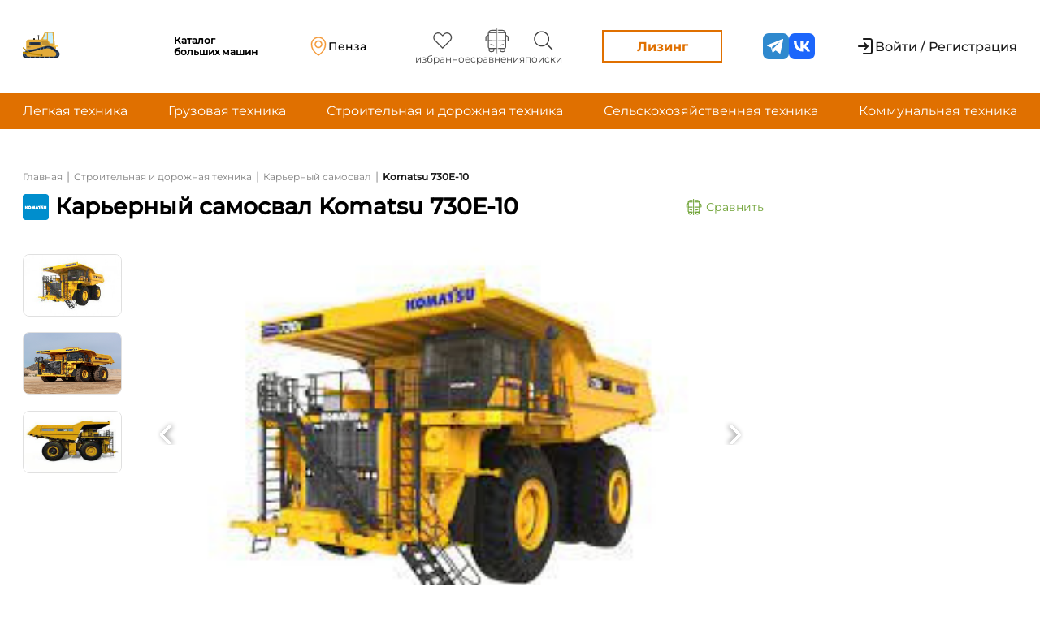

--- FILE ---
content_type: text/html; charset=UTF-8
request_url: https://solyarka.com/products/komatsu-730e-10
body_size: 39896
content:
<!doctype html>
<html lang="ru">

<head>
    <!-- CSRF Token -->
    <meta name="csrf-token" content="tBWNegTWsLs3QXvUK5MoQI4Rzjnu9sccGTAkFhdJ">
    <meta charset="UTF-8">
    <meta name="viewport"
        content="width=device-width, user-scalable=no, initial-scale=1.0, maximum-scale=1.0, minimum-scale=1.0">
    <meta http-equiv="X-UA-Compatible" content="ie=edge">


            <!-- Yandex.Metrika counter -->
        <script type="text/javascript">
            (function(m, e, t, r, i, k, a) {
                m[i] = m[i] || function() {
                    (m[i].a = m[i].a || []).push(arguments)
                };
                m[i].l = 1 * new Date();
                k = e.createElement(t), a = e.getElementsByTagName(t)[0], k.async = 1, k.src = r, a.parentNode.insertBefore(
                    k, a)
            })
            (window, document, "script", "https://mc.yandex.ru/metrika/tag.js", "ym");
            ym(88191810, "init", {
                clickmap: true,
                trackLinks: true,
                accurateTrackBounce: true,
                webvisor: true
            });
        </script>

        <!-- Google tag (gtag.js) -->
        <script async src="https://www.googletagmanager.com/gtag/js?id=G-C1ZLRN0XPQ"></script>
        <script>
            window.dataLayer = window.dataLayer || [];

            function gtag() {
                dataLayer.push(arguments);
            }
            gtag('js', new Date());
            gtag('config', 'G-C1ZLRN0XPQ');
        </script>

        <noscript>
            <div><img src="https://mc.yandex.ru/watch/88191810" style="position:absolute; left:-9999px;" alt="" />
            </div>
        </noscript>
        <!-- /Yandex.Metrika counter -->

        <script src="//code.jivo.ru/widget/OCfLMgbSyD" async></script>
        <script>
            window.yaContextCb = window.yaContextCb || []
        </script>
        <script src="https://yandex.ru/ads/system/context.js" async></script>
    
        <title>Новый Карьерный самосвал
        Komatsu
        730E-10 с ценами от дилеров
    </title>
    <meta name="description" content="Карьерный самосвал Komatsu 730E-10 - предложение о продаже новой техники. Цены: по запросу. Переходите для изучения: описания технических характеристик, сравнения авто.">
    <meta property="og:title" content="Купить новый Komatsu 730E-10 от официального дилера на Солярка.ком ">
    <meta property="og:site_name" content="Солярка">
    <meta property="og:url" content=" https://solyarka.com/products/komatsu-730e-10">
    <meta property="og:description" content=" Продажа новой Komatsu 730E-10 от дилера. Цена: по запросу. Переходите для изучения: описания, технических характеристик, сравнения авто..">
    <meta property="og:type" content="product">
            <meta property="og:image" content="/storage/images/products/komatsu-730e-10-1660738857.jfif">
        <link rel="canonical" href="https://solyarka.com/products/komatsu-730e-10" />
    <link rel="stylesheet" href="https://solyarka.com/css/main.css">
    <link rel="stylesheet" href="https://solyarka.com/css/services.css">
    <link rel="stylesheet" href="https://solyarka.com/css/card.css">
    <link rel="stylesheet" href="https://solyarka.com/css/brand.css">
    <style>
        .full-descr p {
            margin-bottom: 8px;
        }
    </style>
    <script src="https://cdnjs.cloudflare.com/ajax/libs/jquery/3.6.0/jquery.min.js"></script>
    <script src="https://api-maps.yandex.ru/2.1/?apikey=843694af-95fb-4fca-8267-7a9238030c05&lang=ru_RU" type="text/javascript"></script>
    <script type="application/ld+json">
        {
            "@context": "http://schema.org/",
            "@type": "Product",
            "name": "Komatsu 730E-10",
            "image": "https://solyarka.com/storage/images/products/komatsu-730e-10-1660738857.jfif",
            "description": "Продажа новой Komatsu 730E-10 от дилера. Цена: по запросу. Переходите для изучения: описания, технических характеристик, сравнения авто.",
            "brand": {
                "@type": "Brand",
                "name": "Komatsu"
            },
            "offers": {
                "@type": "Offer",
                "priceCurrency": "RUB",
                "price": 56 500 000",
                "url": "https://solyarka.com/products/komatsu-730e-10",
                "availability": "https://schema.org/PreOrder",
                "itemCondition": "https://schema.org/NewCondition",
                "priceValidUntil": "2026-01-21"
            }
        }
    </script>

    <link rel="stylesheet" href="https://solyarka.com/css/header.css?ver=1.0.5">
    <link rel="stylesheet" href="https://solyarka.com/css/header-new.css?ver=1.0.2">
    <link rel="stylesheet" href="https://solyarka.com/css/fonts.css">
    <link rel="stylesheet" href="https://solyarka.com/css/app-DNiM3OUL.css">
    <link rel="stylesheet" href="https://solyarka.com/css/swiper-bundle.min.css">

    <link rel="apple-touch-icon" sizes="57x57" href="/apple-icon-57x57.png">
    <link rel="apple-touch-icon" sizes="60x60" href="/apple-icon-60x60.png">
    <link rel="apple-touch-icon" sizes="72x72" href="/apple-icon-72x72.png">
    <link rel="apple-touch-icon" sizes="76x76" href="/apple-icon-76x76.png">
    <link rel="apple-touch-icon" sizes="114x114" href="/apple-icon-114x114.png">
    <link rel="apple-touch-icon" sizes="120x120" href="/apple-icon-120x120.png">
    <link rel="apple-touch-icon" sizes="144x144" href="/apple-icon-144x144.png">
    <link rel="apple-touch-icon" sizes="152x152" href="/apple-icon-152x152.png">
    <link rel="apple-touch-icon" sizes="180x180" href="/apple-icon-180x180.png">
    <link rel="icon" type="image/png" sizes="192x192" href="/android-icon-192x192.png">
    <link rel="icon" type="image/png" sizes="32x32" href="/favicon-32x32.png">
    <link rel="icon" type="image/png" sizes="96x96" href="/favicon-96x96.png">
    <link rel="icon" type="image/png" sizes="16x16" href="/favicon-16x16.png">
    <link rel="manifest" href="/manifest.json">
    <meta name="msapplication-TileColor" content="#ffffff">
    <meta name="msapplication-TileImage" content="/ms-icon-144x144.png">
    <meta name="theme-color" content="#ffffff">

    <style>
        .header_login {
            display: flex;
        }

        .header_login a:not(:last-child) {
            /* padding-right: 40px; */
        }

        .header-like {
            display: flex;
            flex-direction: column;
            align-items: center;
            margin: 0px 10px;
        }

        .header-buttons {
            display: flex;
        }

        .header-button_dilers {
            display: flex;
            align-items: center;
            border: none;
            background-color: white;
        }

        .header-button-span {
            font-weight: 500;
            font-size: 16px;
            color: black;
            font-family: Montserrat;
        }

        .img-vector-login {
            max-width: 18px;
            padding-right: 6px;
        }


        .span-like {
            font-weight: 400;
            font-size: 12px;
            line-height: 120%;
            color: black;
            font-family: Montserrat;
            color: #404040;
        }

        @media(max-width: 600px) {
            .span-like {
                display: none;
            }
        }

        a {
            text-decoration: none;
        }

        .header-button_login {
            width: 184px;
            height: 48px;
            background: #F2F2F2;
            border-radius: 4px;
            font-weight: 500;
            font-size: 16px;
            line-height: 140%;
            border: none;
            margin-right: 24px;
        }

        .last-breadcrumb {
            font-weight: bold;
            text-decoration: none;
            color: rgb(26, 26, 26);
            font-family: Montserrat;
            font-size: 12px;
            padding-top: 2px;
        }
    </style>

    <script src="https://solyarka.com/js/jquery-3.6.0.min.js"></script>
    <script src="https://unpkg.com/imask"></script>
    <script src="https://unpkg.com/just-validate@latest/dist/just-validate.production.min.js"></script>
    <script type="module" src="https://solyarka.com/js/ui-kit/index.js" defer></script>
</head>

<body>
    <header class="headerv2">
    <div class="headerv2-top">
        <div class="container">
            <a href="/" class="logo">
    <div class="logo_lottie" id="main_logo"></div>
    <span>Каталог больших машин</span>
</a>
            <a class="headerv2-geo location-a popup-link" href="#popup_3">
    <span class="headerv2-geo_description">Ваше местоположение</span>
    <div class="headerv2-geo_wrapper">
        <svg class="svg">
    <use xlink:href="/img/svg/sprite.svg#geo"/>
</svg>
                    <script>
                $(document).ready(function() {
                    $.ajax({
                        url: '/main_citie_load',
                        method: 'POST',
                        data: {
                            "_token": "tBWNegTWsLs3QXvUK5MoQI4Rzjnu9sccGTAkFhdJ",
                        },
                        success: function(response) {
                            document.querySelectorAll('.headerv2-geo_wrapper').forEach(i => i.innerHTML = response)
                        }
                    })
                })
            </script>
            </div>

</a>
            <ul class="headerv2-menu">
    <li class="headerv2-menu_item">
        <a href="https://solyarka.com/favorites" class="headerv2-menu_link">
            <svg class="svg">
    <use xlink:href="/img/svg/sprite.svg#heart"/>
</svg>
            <span>избранное</span>
            <p id="favorites_count" class="input-p-compare"></p>
        </a>
    </li>
    <li class="headerv2-menu_item">
        <a href="https://solyarka.com/compare" class="headerv2-menu_link">
            <svg class="svg">
    <use xlink:href="/img/svg/sprite.svg#compare"/>
</svg>
            <span>сравнения</span>
            <p id="compare_input" class="input-p-compare"></p>
        </a>
    </li>
    <li class="headerv2-menu_item">
        <a href="https://solyarka.com/searches" class="headerv2-menu_link">
            <svg class="svg">
    <use xlink:href="/img/svg/sprite.svg#search"/>
</svg>
            <span>поиски</span>
            <p id="compare_search" class="input-p-compare"></p>
        </a>
    </li>
</ul>



            <a href="https://gazprombank-autoleasing.solyarka.com?utm_source=solarka&utm_campaign=landing" target='_blank' class="headerv2-leasing">Лизинг</a>
            <ul class='social-media'>
    <li class='social-media_item'>
        <a class='social-media_link' href="https://t.me/solyarka_com" target='_blank'>
            <svg class="svg">
    <use xlink:href="/img/svg/sprite.svg#telegram"/>
</svg>
        </a>
    </li>
    <li class='social-media_item'>
        <a class='social-media_link' href="https://vk.com/solyarka_com" target='_blank'>
            <svg class="svg">
    <use xlink:href="/img/svg/sprite.svg#vk"/>
</svg>
        </a>
    </li>
</ul>
            <div class="headerv2-auth">
            <a href="/login" class="headerv2-noauth">
            <svg class="svg">
    <use xlink:href="/img/svg/sprite.svg#enter"/>
</svg>
            <span>Войти / Регистрация</span>
        </a>
    </div>
            <button class="burger">
    <div class="burger-line"></div>
</button>
        </div>
        <div class="mobile dn">
    <div class="headerv2-auth">
            <a href="/login" class="headerv2-noauth">
            <svg class="svg">
    <use xlink:href="/img/svg/sprite.svg#enter"/>
</svg>
            <span>Войти / Регистрация</span>
        </a>
    </div>
    <ul class="headerv2-menu">
    <li class="headerv2-menu_item">
        <a href="https://solyarka.com/favorites" class="headerv2-menu_link">
            <svg class="svg">
    <use xlink:href="/img/svg/sprite.svg#heart"/>
</svg>
            <span>избранное</span>
            <p id="favorites_count" class="input-p-compare"></p>
        </a>
    </li>
    <li class="headerv2-menu_item">
        <a href="https://solyarka.com/compare" class="headerv2-menu_link">
            <svg class="svg">
    <use xlink:href="/img/svg/sprite.svg#compare"/>
</svg>
            <span>сравнения</span>
            <p id="compare_input" class="input-p-compare"></p>
        </a>
    </li>
    <li class="headerv2-menu_item">
        <a href="https://solyarka.com/searches" class="headerv2-menu_link">
            <svg class="svg">
    <use xlink:href="/img/svg/sprite.svg#search"/>
</svg>
            <span>поиски</span>
            <p id="compare_search" class="input-p-compare"></p>
        </a>
    </li>
</ul>



    <a href="https://gazprombank-autoleasing.solyarka.com?utm_source=solarka&utm_campaign=landing" target='_blank' class="headerv2-leasing">Лизинг</a>
    <hr>
    <a class="headerv2-geo location-a popup-link" href="#popup_3">
    <span class="headerv2-geo_description">Ваше местоположение</span>
    <div class="headerv2-geo_wrapper">
        <svg class="svg">
    <use xlink:href="/img/svg/sprite.svg#geo"/>
</svg>
                    <script>
                $(document).ready(function() {
                    $.ajax({
                        url: '/main_citie_load',
                        method: 'POST',
                        data: {
                            "_token": "tBWNegTWsLs3QXvUK5MoQI4Rzjnu9sccGTAkFhdJ",
                        },
                        success: function(response) {
                            document.querySelectorAll('.headerv2-geo_wrapper').forEach(i => i.innerHTML = response)
                        }
                    })
                })
            </script>
            </div>

</a>
    <hr>
    <ul class='social-media'>
    <li class='social-media_item'>
        <a class='social-media_link' href="https://t.me/solyarka_com" target='_blank'>
            <svg class="svg">
    <use xlink:href="/img/svg/sprite.svg#telegram"/>
</svg>
        </a>
    </li>
    <li class='social-media_item'>
        <a class='social-media_link' href="https://vk.com/solyarka_com" target='_blank'>
            <svg class="svg">
    <use xlink:href="/img/svg/sprite.svg#vk"/>
</svg>
        </a>
    </li>
</ul>
</div>
    </div>
    <!-- <div class="headerv2-middle">
        <div class="sdegbj_1e4" style='width: 100%'>
    <a href="https://logistika-expo.ru/registration/?erid=VtzqvP2qdx/&payed_promocode=MPLGM9" target='_blank' style='display: flex'>
        <img src="/img/euampdzfby/LOG_1920x150.gif" alt="logistika-expo.ru" style='width: 100%'>
    </a>
</div>
    </div> -->
    <div class="headerv2-bottom">
        <div class="container">
            <nav class="menu_links">
                <ul class="menu_links-ul">
                    <li> <a href="/category/lyogkaya-tekhnika">Легкая техника</a></li>
                    <li> <a href="/category/gruzovaya-tekhnika">Грузовая техника</a></li>
                    <li> <a href="/category/stroitelnaya-i-dorozhnaya-tekhnika">Строительная и дорожная техника</a></li>
                    <li> <a href="/category/selskokhozyajstvennaya-tekhnika">Сельскохозяйственная техника</a></li>
                    <li> <a href="/category/komunalnaya-tekhnika">Коммунальная техника</a></li>
                </ul>
            </nav>
        </div>
    </div>
</header>
    <main class="main-content">
        <!-- <div class="main-content_adv">
            <a href="https://rostselmash.com/construction/loader/" class="brand-adv brand-adv--left" target='_blank'>
                <img src="/img/reklama/rostselmash/Solyarka_left_324x1080.png" alt="">
            </a>
        </div> -->
        <div class="container">
                <div class="content wrapper">
        <div class="content_list">
            <nav class="content_tittle_link2">
                <ul class="content_tittle_link">
                    <li><a href="/">Главная</a></li>
                    <li>
                        <p> | </p>
                    </li>
                                            <li> <a href="https://solyarka.com/category/stroitelnaya-i-dorozhnaya-tekhnika">Строительная и дорожная техника</a>
                        </li>
                        <li>
                            <p> | </p>
                        </li>
                                        <li> <a href="https://solyarka.com/category/karernij-samosval">Карьерный самосвал</a></li>
                                            
                        <li>
                            <p> | </p>
                        </li>
                        <li class="last-breadcrumb">
                            Komatsu 730E-10
                        </li>
                                </nav>

            <div class="content_tittle_block">
                <div class="content_tittle">
                    <div style="display: flex; align-items: center;" class="content_tittle-subblock">
                        
                                                    <img src="https://solyarka.com/storage/images/brands/logo/WjFInNCjct9bV2cq5lWRrQ2DmehxwHEygEKx0lB9.svg" alt="Картинка бренда Komatsu" title="Бренд Komatsu">
                        
                        <h1>
                                                            Карьерный самосвал
                                                                                        Komatsu
                                                        730E-10
                        </h1>
                    </div>
                    <div id="add_compare_button">
                        <button class="button-compareb" name="id_product" value="87"
                            onclick="addCompareProduct(this)">
                            <img src="https://solyarka.com/img/compare/greencompare.svg" alt="Картинка автобуса" title="Картинка сравнений"
                                style="max-width: 28px; width: 100%; padding-right: 5px;">
                            Сравнить
                        </button>
                    </div>

                    
                    
                    
                    
                    
                    

                    
                    
                    
                    
                    

                    
                </div>

                
                
                
            </div>

            <div class="slider-container" style="">
                                    <div class="slider">
                        <div class="slider-nav">
                            <div class="swiper-wrapper">
                                                                    <div class="swiper-slide">
                                        <img src="/storage/images/products/thumbnail/komatsu-730e-10-1660738857.jfif"
                                            alt="Главное изображение KOMATSU 730E-10"
                                            title="Главное изображение Карьерный самосвал Komatsu 730E-10">
                                    </div>

                                                                                                                        <div class="swiper-slide">
                                                <img src="/storage/images/products/730E_10.png"
                                                    alt="Изображение 0 KOMATSU 730E-10"
                                                    title="Изображение 0 Карьерный самосвал Komatsu 730E-10">
                                            </div>
                                                                                                                                                                                                                                            <div class="swiper-slide">
                                                <img src="/storage/images/products/komatsu-730e-10-11660738857.jfif"
                                                    alt="Изображение 2 KOMATSU 730E-10"
                                                    title="Изображение 2 Карьерный самосвал Komatsu 730E-10">
                                            </div>
                                                                                                                                        </div>
                        </div>

                        <div class="slider-main">
                            <div class="swiper-wrapper">
                                                                    <div class="swiper-slide">
                                        <img src="/storage/images/products/komatsu-730e-10-1660738857.jfif"
                                            alt="Главное изображение KOMATSU 730E-10"
                                            title="Главное изображение Карьерный самосвал Komatsu 730E-10">
                                    </div>

                                                                                                                        <div class="swiper-slide">
                                                <img src="/storage/images/products/730E_10.png"
                                                    alt=" Изображение 0 KOMATSU 730E-10"
                                                    title="Изображение 0 Карьерный самосвал Komatsu 730E-10">
                                            </div>
                                                                                                                                                                                                                                            <div class="swiper-slide">
                                                <img src="/storage/images/products/komatsu-730e-10-11660738857.jfif"
                                                    alt=" Изображение 2 KOMATSU 730E-10"
                                                    title="Изображение 2 Карьерный самосвал Komatsu 730E-10">
                                            </div>
                                                                                                                                        </div>
                        </div>


                        <div class="swiper-pagination"></div>
                                                                                    
                                <button class="swiper-button-prev"  alt="Левая белая кнопка слайдера изображений" title="Кнопка слайдера левая"></button>
                                <button class="swiper-button-next" alt="Правая белая кнопка слайдера изображений" title="Кнопка слайдера правая"></button>
                            
                                                                        </div>
                            </div>

            <div class="content_auto_img_block">
                <div class="content_auto_img_main">
                </div>
            </div>

            <div class="content_auto_info_list">
                <div class="content_auto_info">
                                            

                                                                                                                                                                <div class="content_auto_info_param">
                                            <p>Тип двигателя</p>
                                            <p style="margin-top: 6px;">
                                                                                                    4-тактный дизель 
                                                    ...
                                                                                            </p>
                                        </div>
                                                                                                                                                                                        <div class="content_auto_info_param">
                                            <p>Количество цилиндров</p>
                                            <p style="margin-top: 6px;">
                                                                                                    16 
                                                                                            </p>
                                        </div>
                                                                                                                                                                                        <div class="content_auto_info_param">
                                            <p>Объем двигателя</p>
                                            <p style="margin-top: 6px;">
                                                                                                    50000 см³ 
                                                                                            </p>
                                        </div>
                                                                                                                                                                                        <div class="content_auto_info_param">
                                            <p>Макс. мощность</p>
                                            <p style="margin-top: 6px;">
                                                                                                    2028,6 л.с.
                                                                                            </p>
                                        </div>
                                                                                                                                                                                        <div class="content_auto_info_param">
                                            <p>Используемое топливо</p>
                                            <p style="margin-top: 6px;">
                                                                                                    Дизель 
                                                                                            </p>
                                        </div>
                                                                                                                                                                                        <div class="content_auto_info_param">
                                            <p>Двигатель</p>
                                            <p style="margin-top: 6px;">
                                                                                                    SSA16V159 
                                                                                            </p>
                                        </div>
                                                                                                                                                                                        <div class="content_auto_info_param">
                                            <p>Расход топлива</p>
                                            <p style="margin-top: 6px;">
                                                                                                    72/173 л/100 км
                                                                                            </p>
                                        </div>
                                                                                                                                                                                        <div class="content_auto_info_param">
                                            <p>Колесная формула</p>
                                            <p style="margin-top: 6px;">
                                                                                                    4x4 
                                                                                            </p>
                                        </div>
                                                                                                                                                                                        <div class="content_auto_info_param">
                                            <p>Рабочий объем двигателя</p>
                                            <p style="margin-top: 6px;">
                                                                                                    50 л
                                                                                            </p>
                                        </div>
                                                                                                                                                                                                                                                                                                                                                                                                                                                                                                                                                                                                                                    </div>
            </div>

            <div class="content_auto_img_block" style="border: 0px;">
                <div class="content_auto_img_main">
                    <div class="seller_info">
                                                    <a href="#mods" class="mods-a">Модификации: 1</a>
                                                <a href="https://www.komatsu.ru/catalog/stroitelnaya-i-gornaya-tekhnika/samosvaly-s-zhestkoy-ramoy/730e-10/" rel="nofollow" target="_blank">730E-10</a>
                    </div>
                </div>
            </div>

            
            <div class="content_auto_img_block">
                <div class="content_auto_img_main">
                </div>
            </div>

            <div class="description-price">
                <div class="description-first">
                    <div class="content_technical_specification">
                        <p class="comparename">Описание</p>
                        <div class="short_descr">
                                                            Внедорожный самосвал производства Komatsu грузоподъемностью 186т
                                                    </div>
                    </div>
                </div>
                <!-- <div class="product-price">
    <div class="product-price_block">
        <span>Цена</span>
        <a href="#dealer">
                            Уточняйте у дилеров
                    </a>
    </div>
    <button class="ui-button ui-button--rectangular ui-button--primary popup-link" aria-label="Перейти к форме - Связаться с дилером" href="#popupmess"><span>Связаться с дилером</span>
        <svg class="svg">
    <use xlink:href="/img/svg/sprite.svg#paper-plane"/>
</svg></button>
    <button class="ui-button ui-button--rectangular ui-button--secondary" aria-label="Перейти к форме - Купить в лизинг" data-popup="2"><span>Купить в лизинг</span></button>
</div>
 -->
                <div class="product-price">
                    <div class="product-price_block">
                        <span>Цена</span>
                        <a href="#dealer">
                                                            от 56 500 000 ₽
                                                    </a>
                    </div>
                    <!-- <button class="ui-button ui-button--rectangular ui-button--primary" aria-label="Перейти к форме - Связаться с дилером" data-popup="5"><span>Связаться с дилером</span>
                        <svg class="svg">
    <use xlink:href="/img/svg/sprite.svg#paper-plane"/>
</svg></button>
 -->
                    <!-- <button class="ui-button ui-button--rectangular ui-button--secondary" aria-label="Перейти к форме - Купить в лизинг" data-popup="2"><span>Купить в лизинг</span></button>
 -->
                    <a href="https://gazprombank-autoleasing.solyarka.com?utm_source=solarka&utm_campaign=landing" target="_blank" class="ui-button ui-button--rectangular ui-button--secondary">
                        <span>Купить в лизинг</span>
                    </a>
                </div>
                <div id="popuplogin" class="popup">
                    <div class="popup__body">
                        <div class="popup__content">
                            <div class="popup_textlogin">
                                <a href="/login">Войдите</a> или <a href="/login">Зарегистрируйтесь</a>
                            </div>
                        </div>
                    </div>
                </div>
                <div id="popuplk" class="popup">
                    <div class="popup__body">
                        <div class="popup__content">
                            <div class="popup_textlogin">
                                Ваше обращение отправлено!<br> Статус отслеживайте в <a href="/account">Личном кабинете</a>
                            </div>
                        </div>
                    </div>
                </div>


                <div id="popupmess" class="popup">
                    <div class="popup__body">
                        <div class="popup__content" style="max-width: 688px">
                            <a href="#header_menu" class="popup__close close-popup"></a>
                            <div class="popup__tittlelike">Связаться с дилером</div>
                            <form action="javascript:createChatUserDealer()">
                                <div class="popup__text">
                                    <div id="content_brand_list" class="messagefor-dealer"
                                        style="display: flex;
                                 flex-direction: column;">
                                        <select name="diler_id" id="selectbox1" class="diler-sel dillers-id">
                                                                                            <option value="[85,204,501,514,719,855,860,988]">Все дилеры                                                         KOMATSU
                                                                                                    </option>
                                                                                                    <option value="85">ООО &quot;ИНСТРОЙТЕХКОМ&quot;</option>
                                                                                                    <option value="204">КОМЕК МАШИНЕРИ</option>
                                                                                                    <option value="501">Сумитек Интернейшнл</option>
                                                                                                    <option value="514">Инстройтехком</option>
                                                                                                    <option value="719">ВЦРТО</option>
                                                                                                    <option value="855">Модерн Машинери Фар Ист</option>
                                                                                                    <option value="860">УниверсалСпецмаш</option>
                                                                                                    <option value="988">ПРОМОРОМА</option>
                                                                                                                                    </select>
                                        <select name="select-type" id="selectbox1" class="diler-sel diler-message-theme" required>
                                            <option value="0" selected class="optfor_sel">Тип обращения</option>
                                            <option value="1">Запрос коммерческого предложения</option>
                                            <option value="2">Запрос информации о работе дилерского центра</option>
                                            <option value="3">Вопрос о товаре</option>
                                            <option value="4">Прочие вопросы</option>
                                        </select>

                                        <div class="advantages">
                                            <div class="advantages_name">
                                                <p>Преимущества</p>
                                            </div>
                                            <div class="advantages_row">
                                                <img src="/img/check_sign.svg" alt="Картинка с зеленой галкой" title="Зеленая галка">
                                                <p>Быстрая и простая связь с дилером</p>
                                            </div>
                                            <div class="advantages_row">
                                                <img src="/img/check_sign.svg" alt="Картинка с зеленой галкой" title="Зеленая галка">
                                                <p>Удобная система отзывов</p>
                                            </div>
                                            <div class="advantages_row">
                                                <img src="/img/check_sign.svg" alt="Картинка с зеленой галкой" title="Зеленая галка">
                                                <p>Максимально выгодное предложение в одном месте</p>
                                            </div>
                                        </div>
                                        <textarea name="textdiler" id="diltext" class="popup-message" placeholder="Текст обращения" maxlength="650" required></textarea>

                                        <label for="file_dealer" id="label_input_file" class="addfile-d"
                                            style="cursor: pointer;">
                                            <img src="/img/addfile.svg" alt="Картинка со скрепкой" title="Прикрепить файл">
                                            <p>Прикрепить файл</p>
                                        </label>
                                        <input type="file" id="file_dealer" name="files[]" style="display: none;"
                                            multiple>
                                        <div class="show-files-title" style="padding: 10px 0 0 10px;
    color: #eb821a;"></div>

                                        <script>
                                            function createChatUserDealer() {
                                                document.querySelector('#popupUserDealerSend').click()
                                                let dealer_id = $(".dillers-id").val();
                                                let chat_theme = $(".diler-message-theme").val();
                                                let chat_message = $("#diltext").val();
                                                let files = $("#file_dealer")[0].files;
                                                console.log(dealer_id + ' ' + chat_theme + ' ' + chat_message)
                                                console.log(files);

                                                dealer_id = dealer_id.replace(/[^0-9]/g, ',').split(",");
                                                console.log(dealer_id);

                                                const formData = new FormData()

                                                // formData.append("files", files);
                                                // formData.append("chat_message", chat_message);
                                                // formData.append("dealer_id", dealer_id);

                                                formData.set("_token", "tBWNegTWsLs3QXvUK5MoQI4Rzjnu9sccGTAkFhdJ");
                                                formData.set("chat_message", chat_message);
                                                formData.set("chat_theme", chat_theme);
                                                formData.set("product_id", "87");

                                                // formData.set("dealer_id", dealer_id);

                                                for (let index = 0; index < dealer_id.length; index++) {
                                                    formData.append('dealer_id[]', dealer_id[index]);
                                                }

                                                for (let index = 0; index < files.length; index++) {
                                                    formData.append('files[]', files[index]);
                                                    console.log(files[index]);
                                                }
                                                console.log(formData);

                                                $.ajax({
                                                    url: "/create_user_dealer_chat",
                                                    method: "post",
                                                    data:
                                                        // {
                                                        //     "_token": "tBWNegTWsLs3QXvUK5MoQI4Rzjnu9sccGTAkFhdJ",
                                                        //     dealer_id: dealer_id,
                                                        //     chat_message: chat_message,
                                                        //     files: files,
                                                        // }

                                                        formData,
                                                    processData: false,
                                                    contentType: false,
                                                    success: function(response) {
                                                        console.log(response)
                                                        $("#diler_id").value = "";
                                                        $("#diltext").value = "";
                                                        $("#file_dealer").value = '';
                                                    }
                                                })
                                            }
                                        </script>
                                        
                                                                                     <a href="#popuplogin" class="popup-link" id="popupUserDealerSend" style="display: none;" hidden></a>
                                            <button class="reviews-button green-addbutt" type="submit">
                                                Отправить
                                            </button>
                                                                            </div>
                                </div>
                            </form>

                        </div>
                    </div>
                </div>
            </div>

            <div class="content_technical_specification full-descr">
                <p class="comparename">Полное описание</p>
                <div class="short_descr">
                                            Полное описание подготавливается
                    
                </div>
            </div>

            
            
            
            
            
            



                            <div class="content_technical_specification">
                    <p class="comparename comparenamemargin">Технические характеристики</p>
                    <div class="content_tech_spec_list" id="button_list">
                        <ul>

                                                            <li>
                                    <div class="content_tech_spec_li" id="test"
                                        onclick="DropDown('0')">
                                        <p>Двигатель</p>
                                        <img src="https://solyarka.com/img/card/black_arrow_up.svg" id="arrow_img" alt="Картинка черной стрелки" title="Черная стрелка">
                                    </div>
                                    <ul class="content_tech_spec_ul_info ul_list" id="0">
                                                                                    <li class="content_tech_spec_li_info">
                                                <p>Тип двигателя</p>
                                                <p>4-тактный дизель </p>
                                            </li>
                                                                                    <li class="content_tech_spec_li_info">
                                                <p>Количество цилиндров</p>
                                                <p>16 </p>
                                            </li>
                                                                                    <li class="content_tech_spec_li_info">
                                                <p>Объем двигателя</p>
                                                <p>50000 см³ </p>
                                            </li>
                                                                                    <li class="content_tech_spec_li_info">
                                                <p>Макс. мощность</p>
                                                <p>2028,6 л.с.</p>
                                            </li>
                                                                                    <li class="content_tech_spec_li_info">
                                                <p>Используемое топливо</p>
                                                <p>Дизель </p>
                                            </li>
                                                                                    <li class="content_tech_spec_li_info">
                                                <p>Двигатель</p>
                                                <p>SSA16V159 </p>
                                            </li>
                                                                                    <li class="content_tech_spec_li_info">
                                                <p>Расход топлива</p>
                                                <p>72/173 л/100 км</p>
                                            </li>
                                                                                    <li class="content_tech_spec_li_info">
                                                <p>Колесная формула</p>
                                                <p>4x4 </p>
                                            </li>
                                                                                    <li class="content_tech_spec_li_info">
                                                <p>Рабочий объем двигателя</p>
                                                <p>50 л</p>
                                            </li>
                                                                            </ul>
                                </li>
                                                            <li>
                                    <div class="content_tech_spec_li" id="test"
                                        onclick="DropDown('1')">
                                        <p>Кузов</p>
                                        <img src="https://solyarka.com/img/card/black_arrow_up.svg" id="arrow_img" alt="Картинка черной стрелки" title="Черная стрелка">
                                    </div>
                                    <ul class="content_tech_spec_ul_info ul_list" id="1">
                                                                                    <li class="content_tech_spec_li_info">
                                                <p>Длина борта</p>
                                                <p>8410 мм</p>
                                            </li>
                                                                                    <li class="content_tech_spec_li_info">
                                                <p>Ширина борта</p>
                                                <p>7300 мм</p>
                                            </li>
                                                                                    <li class="content_tech_spec_li_info">
                                                <p>Высота борта</p>
                                                <p>6170 мм</p>
                                            </li>
                                                                                    <li class="content_tech_spec_li_info">
                                                <p>Борт (из чего)</p>
                                                <p>высокопрочная сталь </p>
                                            </li>
                                                                                    <li class="content_tech_spec_li_info">
                                                <p>Грузоподъемность</p>
                                                <p>186 т</p>
                                            </li>
                                                                                    <li class="content_tech_spec_li_info">
                                                <p>Длина базы</p>
                                                <p>5,89 м</p>
                                            </li>
                                                                                    <li class="content_tech_spec_li_info">
                                                <p>Длина</p>
                                                <p>13,77 м</p>
                                            </li>
                                                                                    <li class="content_tech_spec_li_info">
                                                <p>Высота</p>
                                                <p>6870 мм</p>
                                            </li>
                                                                                    <li class="content_tech_spec_li_info">
                                                <p>Габаритная ширина</p>
                                                <p>7300 мм</p>
                                            </li>
                                                                                    <li class="content_tech_spec_li_info">
                                                <p>Вместимость кузова (геометрическая)</p>
                                                <p>133 м3</p>
                                            </li>
                                                                                    <li class="content_tech_spec_li_info">
                                                <p>Объем кузова (тележки)</p>
                                                <p>111 м3 л</p>
                                            </li>
                                                                            </ul>
                                </li>
                                                            <li>
                                    <div class="content_tech_spec_li" id="test"
                                        onclick="DropDown('2')">
                                        <p>Эксплуатационные характеристики</p>
                                        <img src="https://solyarka.com/img/card/black_arrow_up.svg" id="arrow_img" alt="Картинка черной стрелки" title="Черная стрелка">
                                    </div>
                                    <ul class="content_tech_spec_ul_info ul_list" id="2">
                                                                                    <li class="content_tech_spec_li_info">
                                                <p>Объем бака</p>
                                                <p>3146 л</p>
                                            </li>
                                                                                    <li class="content_tech_spec_li_info">
                                                <p>Расход топлива (город / трасса / средний)</p>
                                                <p>72 л/100 км</p>
                                            </li>
                                                                            </ul>
                                </li>
                                                            <li>
                                    <div class="content_tech_spec_li" id="test"
                                        onclick="DropDown('3')">
                                        <p>Трансмиссия</p>
                                        <img src="https://solyarka.com/img/card/black_arrow_up.svg" id="arrow_img" alt="Картинка черной стрелки" title="Черная стрелка">
                                    </div>
                                    <ul class="content_tech_spec_ul_info ul_list" id="3">
                                                                                    <li class="content_tech_spec_li_info">
                                                <p>Тип</p>
                                                <p>АКПП </p>
                                            </li>
                                                                                    <li class="content_tech_spec_li_info">
                                                <p>Модель</p>
                                                <p>K-ATOMiCS </p>
                                            </li>
                                                                                    <li class="content_tech_spec_li_info">
                                                <p>Число передач КП</p>
                                                <p>7 </p>
                                            </li>
                                                                            </ul>
                                </li>
                                                            <li>
                                    <div class="content_tech_spec_li" id="test"
                                        onclick="DropDown('4')">
                                        <p>Подвеска и тормоза</p>
                                        <img src="https://solyarka.com/img/card/black_arrow_up.svg" id="arrow_img" alt="Картинка черной стрелки" title="Черная стрелка">
                                    </div>
                                    <ul class="content_tech_spec_ul_info ul_list" id="4">
                                                                                    <li class="content_tech_spec_li_info">
                                                <p>Тип (тормоза)</p>
                                                <p>дисковые тормоза сухого типа с гидравлическим включением </p>
                                            </li>
                                                                                    <li class="content_tech_spec_li_info">
                                                <p>Привод</p>
                                                <p>Гидравлический </p>
                                            </li>
                                                                            </ul>
                                </li>
                                                            <li>
                                    <div class="content_tech_spec_li" id="test"
                                        onclick="DropDown('5')">
                                        <p>Шины и диски</p>
                                        <img src="https://solyarka.com/img/card/black_arrow_up.svg" id="arrow_img" alt="Картинка черной стрелки" title="Черная стрелка">
                                    </div>
                                    <ul class="content_tech_spec_ul_info ul_list" id="5">
                                                                                    <li class="content_tech_spec_li_info">
                                                <p>Передние</p>
                                                <p>37.00 R57*2 </p>
                                            </li>
                                                                                    <li class="content_tech_spec_li_info">
                                                <p>Задние</p>
                                                <p>37.00 R57*4 </p>
                                            </li>
                                                                                    <li class="content_tech_spec_li_info">
                                                <p>Тип</p>
                                                <p>Колеса </p>
                                            </li>
                                                                                    <li class="content_tech_spec_li_info">
                                                <p>Тип колес</p>
                                                <p>Дисковые </p>
                                            </li>
                                                                                    <li class="content_tech_spec_li_info">
                                                <p>Тип шин</p>
                                                <p>пневматические </p>
                                            </li>
                                                                                    <li class="content_tech_spec_li_info">
                                                <p>Шины</p>
                                                <p>37.00 R57 </p>
                                            </li>
                                                                            </ul>
                                </li>
                                                            <li>
                                    <div class="content_tech_spec_li" id="test"
                                        onclick="DropDown('6')">
                                        <p>Страна производства</p>
                                        <img src="https://solyarka.com/img/card/black_arrow_up.svg" id="arrow_img" alt="Картинка черной стрелки" title="Черная стрелка">
                                    </div>
                                    <ul class="content_tech_spec_ul_info ul_list" id="6">
                                                                                    <li class="content_tech_spec_li_info">
                                                <p>Страна производства</p>
                                                <p>Япония </p>
                                            </li>
                                                                            </ul>
                                </li>
                                                            <li>
                                    <div class="content_tech_spec_li" id="test"
                                        onclick="DropDown('7')">
                                        <p>Характеристики А/М полной массой</p>
                                        <img src="https://solyarka.com/img/card/black_arrow_up.svg" id="arrow_img" alt="Картинка черной стрелки" title="Черная стрелка">
                                    </div>
                                    <ul class="content_tech_spec_ul_info ul_list" id="7">
                                                                                    <li class="content_tech_spec_li_info">
                                                <p>Внешний габаритный радиус поворота</p>
                                                <p>13,6 м</p>
                                            </li>
                                                                                    <li class="content_tech_spec_li_info">
                                                <p>Макс. скорость, не менее</p>
                                                <p>50 км/ч</p>
                                            </li>
                                                                            </ul>
                                </li>
                                                            <li>
                                    <div class="content_tech_spec_li" id="test"
                                        onclick="DropDown('8')">
                                        <p>Весовые параметры и нагрузки</p>
                                        <img src="https://solyarka.com/img/card/black_arrow_up.svg" id="arrow_img" alt="Картинка черной стрелки" title="Черная стрелка">
                                    </div>
                                    <ul class="content_tech_spec_ul_info ul_list" id="8">
                                                                                    <li class="content_tech_spec_li_info">
                                                <p>Полная масса а/м</p>
                                                <p>338075 кг</p>
                                            </li>
                                                                                    <li class="content_tech_spec_li_info">
                                                <p>Снаряженная масса шасси</p>
                                                <p>186000 кг</p>
                                            </li>
                                                                                    <li class="content_tech_spec_li_info">
                                                <p>нагрузка на задний мост</p>
                                                <p>226510 кг</p>
                                            </li>
                                                                                    <li class="content_tech_spec_li_info">
                                                <p>нагрузка на переднюю ось</p>
                                                <p>111565 кг</p>
                                            </li>
                                                                            </ul>
                                </li>
                            
                        </ul>
                    </div>
                </div>
            

            

                                                <div class="content_technical_specification" id="mods">
                        <div class="comparename__nameblock22">
                            <p class="comparename nameblock2">Модификации</p>
                            <div>
                                <a href="https://solyarka.com/all_modify?product=87" class="show_all">
                                    <button class="show_all-button">
                                        <span class="look-allspan">Смотреть все</span>
                                        <img src="/img/GREENARR.svg" class="arrgreensvg" alt="Картинка с зеленой стрелкой влево" title="Зеленая стрелка">
                                    </button>
                                </a>
                            </div>
                        </div>
                        <a href="https://solyarka.com/products/730e-8-Ndy" class="content_info_list_a">
    
        <div class="content_list_block" id="content_list_id">
            <div class="content_info_list">
                <div class="vehicle">
                    <div id="note" class="notes">
                        <span class="notes-span">Добавлено в избранное: </span>
                        <a href="https://solyarka.com/favorites" class="notes-a" target="_blank">Перейти</a>
                    </div>
                    <a href="https://solyarka.com/products/730e-8-Ndy">
                        <div class="vehicle_img">
                                                                                                <img src="/storage/images/products/730e-8-1671895324.jpg" alt="Картинка авто KOMATSU 730E-8" title="Авто KOMATSU 730E-8">
                                                                                    </div>
                    </a>
                    <div class="vehicle-firstblock">
                        <div class="vehicle-name">
                                                                                                <a href="/brand/komatsu" target="_blank"><img
                                            src="https://solyarka.com/storage/images/brands/logo/WjFInNCjct9bV2cq5lWRrQ2DmehxwHEygEKx0lB9.svg"
                                            alt="Логотип брендаKOMATSU" title="Бренд KOMATSU" class="logo-vehicle"></a>
                                                            
                            <a href="/products/730e-8-Ndy"
                               class="vehicle-mainname">
                                KOMATSU                                 730E-8
                            </a>
                        </div>

                        <div class="vechicle-mod">
                                                    </div>

                        <div class="model-vehicle">
                                                            <a href="/category/karernij-samosval">
                                    <span class="vehicle-model">Карьерный самосвал</span>
                                </a>
                                                    </div>

                        
                        

                                                                                                                                                                                                                                                                                                                                                                                                                                                                                                                                                                                                                                                                                                                                                                                                                                                                                                                                                                                                                                                                                                                                                                                                                                                                                                                                                                                                                                                                                                                                                                                                                                                                                                                                                                                                                                                                                                                                                                                                                                                                                                                                                                                                                                                                                                                                                                                                                                                                                                                                                                                                                                                                                                                                                                                                                                                                                                                                                                                                                                                                                                                                                                                                                                                                                                                                                                                                                                                                                                                                                                                                                                                                                                                                                                                                                                                                                                                                                                                                                                                                                                                                                                                                                                                                                                                                                                                                                                                                                                                                                                                                                                                                                                                                                                                                                                                                                                                                                                                                                                                                                                                                                                                                                                                                                                                                                                                                                                                                                                                                                                                                                                                                                                                                                                                                                                                                                                                                                                                                                                                                                                                                                                                                                                                                                                                                                                                                                                                                                                                                                                                                                                                                                                                                                                                                                                                                                                                                                                                                                                                                                                                                                                                                                                                                                                                                                                                                                                                                                                                                                                                                                                                                                                                                                                                                                                                                                                                                                                                                                                                                                                                                                                                                                                                                                                                                                                                                                                                                                                                                                                                                                                                                                                                                                                                                                                                                                                                                                                                                                                                                                                                                                                                                                                                                                                                                                                                                                                                                                                                                                                                                                                                                                                                                                                                                                                                                                                                                                                                                                                                                                                                                        
                                                                                                                                                                                                                                                                                                                                                                                                                                                                                                                                                                                                                                                                                                                                                                                                                                                                                                                                                                                                                                                                                                                                                                                                                                                                                                                                                                                                                                                                                                                                                                                                                                                                                                                                                                                                                                                                                                                                                                                                                                                                                                                                                                                                                                                                                                                                                                                                                                                                                                                                                                                                                                                                                                                                                                                                                                                                                                                                                                                                                                                                                                                                                                                                                                                                                                                                                                                                                                                                                                                                                                                                                                                                                                                                                                                                                                                                                                                                                                                                                                                                                                                                                                                                                                                                                                                                                                                                                                                                                                                                                                                                                                                                                                                                                                                                                                                                                                                                                                                                                                                                                                                                                                                                                                                                                                                                                                                                                                                                                                                                                                                                                                                                                                                                                                                                                                                                                                                                                                                                                                                                                                                                                                                                                                                                                                                                                                                                                                                                                                                                                                                                                                                                                                                                                                                                                                                                                                                                                                                                                                                                                                                                                                                                                                                                                                                                                                                                                                                                                                                                                                                                                                                                                                                                                                                                                                                                                                                                                                                                                                                                                                                                                                                                                                                                                                                                                                                                                                                                                                                                                                                                                                                                                                                                                                                                                                                                                                                                                                                                                                                                                                                                                                                                                                                                                                                                                                                                                                                                                                                                                                                                                                                                                                                                                                                                                                                                                                                                                                                                                                                                                                                                                                                                                                                                                                                                                                                                                                                                                                                                                                                                                                                                                                                                                                                                                                                                                                                                                                                                                                                                                                                                                                                                                                                                                                                                                                                                                                                                                                                                                                                                                                                                                                                                                                                                                                                                                                                                                                                                                                                                                                                                                                                                                                                                                                                                                                                                                                                                                                                                                                                                                                                                                                                                                                                                                                                                                                                                                                                                                                                                                                                                                                                                                                                                                                                                                                                                                                                                                                                                                                                                                                                                                                                                                                                                                                                                                                                                                                                                                                                                                                                                                                                                                                                                                                                                                                                                                                                                                                                                                                                                                                                                                                                                                                                                                                                                                                                                                                                                                                                                                                                                                                                                                                                                                                                                                                                                                                                                                                                                                                                                                                                                                                                                                                                                                                                                                                                                                                                                                                                                                                                                                                                                                                                                                                                                                                                                                                                                                                                                                                                                                                                                                                                                                                                                                                                                                                                                                                                                                                                                                                                                                                                                                                                                                                                                                                                                                                                                                                                                                                                                                                                                                                                                                                                                                                                                                                                                                                                                                                                                                                                                                                                                                                                                                                                                                                                                                                                                                                                                                                                                                                                                                                                                                                                                                                                                                                                                                                                                                                                                                                                                                                                                                                                                                                                                                                                                                                                                                                                                                                                                                                                                                                                                                                                                                                                                                                                                                                                                                                                                                                                                                                                                                                                                                                                                                                                                                                                                                                                                                                                                                                                                                                                                                                                                                                                                                                                                                                                                                                                                                                                                                                                                                                                                                                                                                                                                                                                                                                                                                                                                                                                                                                                                                                                                                                                                                                                                                                                                                                                                                                                                                                                                                                                                                                                                                                                                                                                                                                                                                                                                                                                                                                                                                                                                                                                                                                                                                                                                                                                                                                                                                                                                                                                                                                                                                                                                                                                                                                                                                                                                                                                                                                                                                                                                                                                                                                                                                                                                                                                                                                                                                                                                                                                                                                                                                                                                                                                                                                                                                                                                                                                                                                                                                                                                                                                                                                                                                                                                                                                                                                                                                                                                                                                                                                                                                                                                                                                                                                                                                                                                                                                                                                                                                                                                                                                                                                                                                                                                                                                                                                                                                                                                                                                                                                                                                                                                                                                                                                                                                                                                                                                                                                                                                                                                                                                                                                                                                                                                                                                                                                                                                                                                                                                                                                                                                                                                                                                                                                                                                                                                                                                                                                                                                                                                                                                                                                                                                                                                                                                                                                                                                                                                                                                                                                                                                                                                                                                                                                                                                                                                                                                                                                                                                                                                                                                                                                                                                                                                                                                                                                                                                                                                                                                                                                                                                                                                                                                                                                                                                                                                                                                                                                                                                                                                                                                                                                                                                                                                                                                                                                                                                                                                                                                                                                                                                                                                                                                                                                                                                                                                                                                                                                                                                                                                                                                                                                                                                                                                                                                                                                                                                                                                                                                                                                                                                                                                                                                                                                                                                                                                                                                                                                                                                                                                                                                                                                                                                                                                                                                                                                                                                                                                                                                                                                                                                                                                            
                                                                                                                                                                                                                                                                                                                <div class="vehicle-type">Длина борта:
                                                        <span
                                                            class="vehicle-span2"> 8380 мм </span>
                                                    </div>
                                                                                                                                                                                                                                                                                                                                                                                            <div class="vehicle-type">Длина:
                                                        <span
                                                            class="vehicle-span2"> 12 830 м </span>
                                                    </div>
                                                                                                                                                                                                                                                                                                                                                                                            <div class="vehicle-type">Высота:
                                                        <span
                                                            class="vehicle-span2"> 6 250 мм </span>
                                                    </div>
                                                                                                                                                                                                                                                                                                                                                                                            <div class="vehicle-type">Габаритная ширина:
                                                        <span
                                                            class="vehicle-span2"> 7 540 мм </span>
                                                    </div>
                                                                                                                                                                                                                                                                                                                                                                                            <div class="vehicle-type">Вместимость кузова (геометрическая):
                                                        <span
                                                            class="vehicle-span2"> 111 м3 </span>
                                                    </div>
                                                                                                                                                                                                                                                                                                                                                                                                                                                                                                                                                                                                                                                                                                                                                                                                                                                                                                                                                                                                                                                                                                                                                                                                                                                                                                                                                                                                                                                                                                                                                                                                                                                                                                                                                                                                                                                                                                                                                                                                                                                                                                                                                                                                                                                                                                                                                                                                                                                                                                                                                                                                                                                                                                                                                                                                                                                                                                                                                                                                                                                                                                                                                                                                                                                                                                                                                                                                                                                                                                                                                                                                                                                                                                                                                                                                                                                                                                                                                                                                                                                                                                                                                                                                                                                                                                                                                                                                                                                                                                                                                                                                                                                                                                                                                                                                                                                                                                                                                                                                                                                                                                                                                                                                                                                                                                                                                                                                                                                                                                                                                                                                                                                                                                                                                                                                                                                                                                                                                                                                                                                                                                                                                                                                                                                                                                                                                                                                                                                                                                                                                                                                                                                                                                                                                                                                                                                                                                                                                                                                                                                                                                                                                                                                                                                                                                                                                                                                                                                                                                                                                                                                                                                                                                                                                                                                                                                                                                                                                                                                                                                                                                                                                                                                                                                                                                                                                                                                                                                                                                                                                                                                                                                                                                                                                                                                                                                                                                                                                                                                                                                                                                                                                                                                                                                                                                                                                                                                                                                                                                                                                                                                                                                                                                                                                                                                                                                                                                                                                                                                                                                                                                                                                                                                                                                                                                                                                                                                                                                                                                                                                                                                                                                                                                                                                                                                                                                                                                                                                                                                                                                                                                                                                                                                                                                                                                                                                                                                                                                                                                                                                                                                                                                                                                                                                                                                                                                                                                                                                                                                                                                                                                                                                                                                                                                                                                                                                                                                                                                                                                                                                                                                                                                                                                                                                                                                                                                                                                                                                                                                                                                                                                                                                                                                                                                                                                                                                                                                                                                                                                                                                                                                                                                                                                                                                                                                                                                                                                                                                                                                                                                                                                                                                                                                                                                                                                                                                                                                                                                                                                                                                                                                                                                                                                                                                                                                                                                                                                                                                                                                                                                                                                                                                                                                                                                                                                                                                                                                                                                                                                                                                                                                                                                                                                                                                                                                                                                                                                                                                                                                                                                                                                                                                                                                                                                                                                                                                                                                                                                                                                                                                                                                                                                                                                                                                                                                                                                                                                                                                                                                                                                                                                                                                                                                                                                                                                                                                                                                                                                                                                                                                                                                                                                                                                                                                                                                                                                                                                                                                                                                                                                                                                                                                                                                                                                                                                                                                                                                                                                                                                                                                                                                                                                                                                                                                                                                                                                                                                                                                                                                                                                                                                                                                                                                                                                                                                                                                                                                                                                                                                                                                                                                                                                                                                                                                                                                                                                                                                                                                                                                                                                                                                                                                                                                                                                                                                                                                                                                                                                                                                                                                                                                                                                                                                                                                                                                                                                                                                                                                                                                                                                                                                                                                                                                                                                                                                                                                                                                                                                                                                                                                                                                                                                                                                                                                                                                                                                                                                                                                                                                                                                                                                                                                                                                                                                                                                                                                                                                                                                                                                                                                                                                                                                                                                                                                                                                                                                                                                                                                                                                                                                                                                                                                                                                                                                                                                                                                                                                                                                                                                                                                                                                                                                                                                                                                                                                                                                                                                                                                                                                                                                                                                                                                                                                                                                                                                                                                                                                                                                                                                                                                                                                                                                                                                                                                                                                                                                                                                                                                                                                                                                                                                                                                                                                                                                                                                                                                                                                                                                                                                                                                                                                                                                                                                                                                                                                                                                                                                                                                                                                                                                                                                                                                                                                                                                                                                                                                                                                                                                                                                                                                                                                                                                                                                                                                                                                                                                                                                                                                                                                                                                                                                                                                                                                                                                                                                                                                                                                                                                                                                                                                                                                                                                                                                                                                                                                                                                                                                                                                                                                                                                                                                                                                                                                                                                                                                                                                                                                                                                                                                                                                                                                                                                                                                                                                                                                                                                                                                                                                                                                                                                                                                                                                                                                                                                                                                                                                                                                                                                                                                                                                                                                                                                                                                                                                                                                                                                                                                                                                                                                                                                                                                                                                                                                                                                                                                                                                                                                                                                                                                                                                                                                                                                                                                                                                                                                                                                                                                                                                                                                                                                                                                                                                                                                                                                                                                                                                                                                                                                                                                                                                                                                                                                                                                                                                                                                                                                                                                                                                                                                                                                                                                                                                                                                                                                                                                                                                                                                                                                                                                                                                                                                                                                                                                                                                                                                                                                                                                                                                                                                                                                                                                                                                                                                                                                                                                                                                                                                                                                                                                                                                                                                                                                                                                                                                                                                                                                                                                                                                                                                                                                                                                                                                                                                                                                                                                                                                                                                                                                                                                                                                                                                                                                                                                                                                                                                                                                                                                                                                                                                                                                                                                                                                                                                                                                                                                                                                                                                                                                                                                                                                                                                                                                                                                                                                                                                                                                                                                                                                                                                                                                                                                                                                                                                                                                                                                                                                                                                                                                                                                                                                                                                                                                                                                                                                                                                                                                                                                                                                                                                                                                                                                                                                                                                                                                                                                                                                                                                                                                                                                                                                                                                                                                                                                                                                                                                                                                                                                                                                                                                                                                                                                                                                                                                                                                                                                                                                                                                                                                                                                                                                                                                                                                                                                                                                                                                                                                                                                                                                                                                                                                                                                                                                                                                                                                                                                                                                                                                                                                                                                                                                                                                                                                                                                                                                                                                                                                                                                                                                                                                                                                                                                                                                                                                                                                                                                                                                                                                                                                                                                                                                                                                                                                                                                                                                                                                                                                                                                                                                                                                                                                                                                                                                                                                                                                                                                                                                                                                                                                                                                                                                                                                                                                                                                                                                                                                                                                                                                                                                                                                                                                                                                                                                                                                                                                                                                                                                                                                                                                                                                                                                                                                                                                                                                                                                                                                                                                                                                                                                                                                                                                                                                                                                                                                                                                                                                                                                                                                                                                                                                                                                                                                                                                                                                                                                                                                                                                                                                                                                                                                                                                                                                                                                                                                                                                                                                                                                                                                                                                                                                                                                                                                                                                                                                                                                                                                                                                                                                                                                                                                                                                                                                                                                                                                                                                                                                                                                                                                                                                                                                                                                                                                                                                                                                                                                                                                                                                                                                                                                                                                                                                                                                                                                                                                                                                                                                                                                                                                                                                                                                                                                                                                                                                                                                                                                                                                                                                                                                                                                                                                                                                                                                                                                                                                                                                                                                                                                                                                                                                                                                                                                                                                                                                                                                                                                                                                                                                                                                                                                                                                                                                                                                                                                                                                                                                                                                                                                                                                                                                                                                                                                                                                                                                                                                                                                                                                                                                                                                                                                                                                                                                                                                                                                                                                                                                                                                                                                                                                                                                                                                                                                                                                                                                                                                                                                                                                                                                                                                                                                                                                                                                                                                                                                                                                                                                                                                                                                                                                                                                                                                                                                                                                                                                                                                                                                                                                                                                                                                                                                                                                                                                                                                                                                                                                                                                                                                                                                                                                                                                                                                                                                                                                                                                                                                                                                                                                                                                                                                                                                                                                                                                                                                                                                                                                                                                                                                                                                                                                                                                                                                                                                                                                                                                                                                                                                                                                                                                                                                                                                                                                                                                                                                                                                                                                                                                                                                                                                                                                                                                                                                                                                                                                                                                                                                                                                                                                                                                                                                                                                                                                                                                                                                                                                                                                                                                                                                                                                                                                                                                                                                                                                                                                                                                                                                                                                                                                                                                                                                                                                                                                                                                                                                                                                                                                                                                                                                                                                                                                                                                                                                                                                                                                                                                                                                                                                                                                                                                                                                                                                                                                                                                                                                                                                                                                                                                                                                                                                                                                                                                                                                                                                                                                                                                                                                                                                                                                                                                                                                                                                                                                                                                                                                                                                                                                                                                                                                                                                                                                                                                                                                                                                                                                                                                                                                                                                                                                                                                                                                                                                                                                                                                                                                                                                                                                                                                                                                                                                                                                                                                                                                                                                                                                                                                                                                                                                                                                                                                                                                                                                                                                                                                                                                                                                                                                                                                                                                                                                                                                                                                                                                                                                                                                                                                                                                                                                                                                                                                                                                                                                                                                                                                                                                                                                                                                                                                                                                                                                                                                                                                                                                                                                                                                                                                                                                                                                                                                                                                                                                                                                                                                                                                                                                                                                                                                                                                                                                                                                                                                                                                                                                                                                                                                                                                                                                                                                                                                                                                                                                                                                                                                                                                                                                                                                                                                                                                                                                                                                                                                                                                                                                                                                                                                                                                                                                                                                                                                                                                                                                                                                                                                                                                                                                                                                                                                                                                                                                                                                                                                                                                                                                                                                                                                                                                                                                                                                                                                                                                                                                                                                                                                                                                                                                                                                                                                                                                                                                                                                                                                                                                                                                                                                                                                                                                                                                                                                                                                                                                                                                                                                                                                                                                                                                                                                                                                                                                                                                                                                                                                                                                                                                                                                                                                                                                                                                                                                                                                                                                                                                                                                                                                                                                                                                                                                                                                                                                                                                                                                                                                                                                                                                                                                                                                                                                                                                                                                                                                                                                                                                                                                                                                                                                                                                                                                                                                                                                                                                                                                                                                                                                                                                                                
                                            </div>

                    <div class="vehicle-dopblock">
                        <div class="like-comapre-block">
                            <div class="like-a-vehicle" id="14485">
                                <div class="content_info_favorite" id="14485">

                                </div>
                                
                            </div>
                            <div class="like-a-vehicle2" id="14485">
                                                                    <img src="https://solyarka.com/img/like/compare22.svg" class="compare-img-22" alt="Картинка автобуса" title="Картинка сравнения"
                                         id="14485" onclick="addCompare(id)">
                                                            </div>
                        </div>
                    </div>

                                            <div class="vechile-secondblock">
                            <div class="vehicle-dilerprice">
                                <span class="vehicle-price">Дилеры</span>
                                                                                                        <a href="/dealers/85" class="diler-name-vehicle"
                                       target="_blank">ООО &quot;ИНСТРОЙТЕХКОМ&quot;</a>
                                                                                                                                                                                <a href="/dealers/204" class="diler-name-vehicle"
                                       target="_blank">КОМЕК МАШИНЕРИ</a>
                                                                                                                                                                                <a href="/dealers/501" class="diler-name-vehicle"
                                       target="_blank">Сумитек Интернейшнл</a>
                                                                                                                                                                                                                                                                                                                                                                                                                                                                                                                                                                                                                                                        <a href="https://solyarka.com/services?brand=5&range=10000" class="diler-name-vehicle" style="color:#222;"
                                           target="_blank">Посмотреть всех</a>
                                                                                                </div>
                        </div>
                    
                </div>
            </div>
            <hr class="body_horizontal_line">
        </div>
    </a>
    
<div id="note" class="notes">
    <span class="notes-span">Добавлено в избранное: </span>
    
    <a href="https://solyarka.com/favorites" class="notes-a" target="_blank">Перейти</a>
</div>
<div id="notetwo" class="notes2">
    <span class="notes-span">Удалено из избранного</span>
</div>
<div id="notethree" class="notes">
    <span class="notes-span">Добавлено в сравнения: </span><a href="https://solyarka.com/compare"
                                                              class="notes-a" target="_blank">Перейти</a>
</div>
<div id="notefour" class="notes2">
    <span class="notes-span">Удалено из сравнений</span>
</div>


<script>
    function DropDownout() {
        let note = document.getElementById("note");
        note.classList.toggle("open");
        setTimeout(
            function () {
                // note.classList.toggle("open");
                note.classList.remove("open");
            },
            2000
        );
    }

    function addFavorites(id) {
        var product_id = id;
        $.ajax({
            url: '/add_favorites',
            method: 'POST',
            data: {
                "_token": "tBWNegTWsLs3QXvUK5MoQI4Rzjnu9sccGTAkFhdJ",
                product_id: product_id,
            },
            success: function (response) {
                if (response != null) {
                    $(".like-a-vehicle#" + product_id).empty();
                    $(".like-a-vehicle#" + product_id).html(response);
                    countFavorites();
                    DropDownout();
                }
            }
        })
    }

    function DropDowdelete() {
        // if (button.classList == "choosen-button choosen-active") {
        let notedelete = document.getElementById("notetwo");
        notedelete.classList.toggle("open");
        setTimeout(
            function () {
                notedelete.classList.toggle("open");
                // notedelete.classList.remove("open");
            },
            2000
        );
        // }
    }

    function deleteFavorite(id) {
        var product_id = id;

        $.ajax({
            url: '/delete_favorites',
            method: 'POST',
            data: {
                "_token": "tBWNegTWsLs3QXvUK5MoQI4Rzjnu9sccGTAkFhdJ",
                product_id: product_id,
            },
            success: function (response) {
                if (response != null) {
                    $(".like-a-vehicle#" + product_id).empty();
                    $(".like-a-vehicle#" + product_id).html(response);
                    countFavorites();
                    DropDowdelete();
                }
            }
        });
    }

    function DropDowcompare() {
        let notecompare = document.getElementById("notethree");
        notecompare.classList.toggle("open");
        setTimeout(
            function () {
                // note.classList.toggle("open");
                notecompare.classList.remove("open");
            },
            2000
        );
    }


    function addCompare(id) {
        var id_product = id;
        var copare_icon = 1;
        $.ajax({
            url: '/product_add_compare',
            method: 'POST',
            data: {
                "_token": "tBWNegTWsLs3QXvUK5MoQI4Rzjnu9sccGTAkFhdJ",
                id_product: id_product,
                copare_icon: copare_icon
            },
            success: function (response) {
                if (response != null) {
                    $("#" + id_product + ".like-a-vehicle2").empty();
                    $("#" + id_product + ".like-a-vehicle2").html(response);
                    countCompare();
                    DropDowcompare();
                }
            }
        })
    }

    function DropDowdeletecomp() {
        // if (button.classList == "choosen-button choosen-active") {
        let comparedelete = document.getElementById("notefour");
        comparedelete.classList.toggle("open");
        setTimeout(
            function () {
                comparedelete.classList.toggle("open");
                // notedelete.classList.remove("open");
            },
            2000
        );
        // }
    }

    function deleteComapre(id) {
        var id_product = id;
        var compare_icon = 1;

        $.ajax({
            url: '/delete_cat_compare',
            method: 'POST',
            data: {
                "_token": "tBWNegTWsLs3QXvUK5MoQI4Rzjnu9sccGTAkFhdJ",
                id_product: id_product,
                compare_icon: compare_icon
            },
            success: function (response) {
                if (response != null) {
                    $("#" + id_product + ".like-a-vehicle2").empty();
                    $("#" + id_product + ".like-a-vehicle2").html(response);
                    countCompare();
                    DropDowdeletecomp();
                }
            }
        })
    }

</script>






                    </div>
                    <!--   <a href="https://solyarka.com/all_modify?product=87">Все модификации</a> -->
                            
            <!-- Reviews section begin -->

            <section class="reviews">
    <div class="section-title">
    <h2>Отзывы</h2>
</div>
                <!-- <p class="test2_pnew">Ваш отзыв будет первым. Добавьте его скорее!</p> -->
        <p class="test2_pnew">Пока отзывов нет</p>
        <!-- <a href="#popup" class="popup-link center-button">
        <button class="reviews-button" type="submit">
            + Добавить отзыв
        </button>
    </a> -->
</section>


<div id="popup" class="popup">
    <div class="popup__body">
        <div class="popup__content popup__content2456">
            <a href="#header_menu" class="popup__close2 close-popup"></a>
            <div class="popup__tittlelike">Добавить отзыв</div>
            <form action="javascript:addComment()" id="form">
                <div class="popup__text">
                    <div id="content_brand_list" class="content_brand_list2456">
                        <div class="popup-raiting">
                            <span class="span-raiting">Оценка:</span>
                            <div class="rating" data-value="5" id="add_rating"></div>
                        </div>
                        <textarea type="text" placeholder="Текст отзыва..." class="popup-message" name="Usertext" maxlength="650"
                            onchange="trimValue(this)" required></textarea>
                        <div class="popup-text">Нажимая кнопку “Добавить отзыв” вы соглашаетесь на <a href="/personal-data-processing"
                                class="personal-a">обработку персональных данных.</a></div>
                        <a href="#popup2" class="popup-link" style="display: none;"></a>
                        <button class="reviews-button green-addbutt" type="submit">
                            Добавить отзыв
                        </button>
                    </div>
                </div>
            </form>
        </div>
    </div>
</div>

    <div id="popup2" class="popup">
        <div class="popup__body">
            <div class="popup__content popup__content2456">
                <img src="/img/prices/Pop up.png" alt="Всплывающая картинка добавления отзыва" title="Добавить отзыв" class="popup2-img">
            </div>
        </div>
    </div>

<div id="popup3" class="popup">
    <div class="popup__body">
        <div class="popup__content popup__content2456">
            <img src="/img/prices/Pop up_error.png" alt="Всплываюшая картинка ошибки" title="Ошибка" class="popup2-img">
        </div>
    </div>
</div>

    <input type="text" value="null" hidden name="user_id" id="user_id">

<script>
    function trimValue(el){
        if(el.value.trim() == '')
        {
            el.value = '';
        }
    }


    // function getLikes(value) {
    //     $.ajax({
    //         url: "/review_count_like",
    //         method: "POST",
    //         data: {
    //             "_token": "tBWNegTWsLs3QXvUK5MoQI4Rzjnu9sccGTAkFhdJ",
    //             value: value
    //         },
    //         success: function(response) {
    //             // console.log(response)
    //             // console.log($("#like_count_"+value));
    //             $(".like-p#like_count_" + value).html(response);
    //         }
    //     })
    // }

    // function getDislikes(value) {
    //     $.ajax({
    //         url: "/review_dislike_count",
    //         method: "POST",
    //         data: {
    //             "_token": "tBWNegTWsLs3QXvUK5MoQI4Rzjnu9sccGTAkFhdJ",
    //             value: value
    //         },
    //         success: function(response) {
    //             $(".like-p#dislike_count_" + value).html(response);
    //         }
    //     })
    // }

    function like(el) {
        var user_id = $("#user_id").val();
        var value = el.value;

        $.ajax({
            url: "/review_like",
            method: "POST",
            data: {
                "_token": "tBWNegTWsLs3QXvUK5MoQI4Rzjnu9sccGTAkFhdJ",
                user_id: user_id,
                value: value
            },
            success: function(response) {
                // console.log(response)
                // getLikes(value);
                // getDislikes(value);
                getReviews();
            }
        })
    }

    function dislike(el) {
        var user_id = $("#user_id").val();
        var value = el.value;

        $.ajax({
            url: "/review_dislike",
            method: "POST",
            data: {
                "_token": "tBWNegTWsLs3QXvUK5MoQI4Rzjnu9sccGTAkFhdJ",
                user_id: user_id,
                value: value
            },
            success: function(response) {
                // console.log(response);
                // getLikes(value);
                // getDislikes(value);
                getReviews();
            }
        })
    }
</script>

            <!-- Reviews section end -->


            
            
            
            

                            <div class="content_technical_specification">
                    <div class="comparename comparename__nameblock">
                        <div style="display: flex; align-items: center;">
                            <img src="https://solyarka.com/storage/images/brands/logo/WjFInNCjct9bV2cq5lWRrQ2DmehxwHEygEKx0lB9.svg"
                                style="max-width:32px; width:100%; margin-right:6px" alt="Логотип бренда KOMATSU" title="Бренд KOMATSU">
                            <p class="comparename-h22">Дилеры бренда KOMATSU                             </p>
                        </div>
                        <div>
                            <a href="/services_filter?brand=5&range=10000" class="show_all">
                                <button class="show_all-button">
                                    <span class="look-allspan">Смотреть все</span>
                                    <img src="/img/GREENARR.svg" class="arrgreensvg" alt="Картинка с зеленой стрелкой влево" title="Зеленая стрелка">
                                </button>
                            </a>
                        </div>
                    </div>

        <div class="diler__prices" id="dealers">
            <div class="diler__prices-info" style="grid-template-columns: 1fr 1fr;">
                <span class="diler__prices-span">Наименование</span>
                <span class="diler__prices-span">Телефон</span>
                <span class="diler__prices-span">Режим работы</span>
            </div>

                                                <div class="diler__prices-info2">
                        <div class="diler__prices-info2-block">
                            <span class="diler__prices-span2" style="display: block;">
                                <a href="/dealers/85"
                                    style="color: black;">ООО &quot;ИНСТРОЙТЕХКОМ&quot;</a><br>
                                <span style="color: #007AFF; font-size: 12px;">
                                                                                                                                                </span><br>
                                <span class="dealer_locationspan"
                                    style="color: #6e6e6e; font-size: 10px;">Абакан, Советская, 182 к1</span>
                            </span>
                            <span class="diler__prices-span2 doppadd-span doppadd-span2" style="display: block;">
                                                                    <a href="tel: +73902325544" class="diler-timep">
                                        +73902325544
                                    </a>
                                                                
                                
                                
                                
                                
                                
                            </span>
                            <span class="diler__prices-span2 doppadd-span" style="display: block;">
                                <p class="diler-timep">
                                                                            Пн-Пт с 09:00 до 20:00
                                                                    </p>
                            </span>
                        </div>
                        <hr class="hr-diler">
                    </div>
                                    <div class="diler__prices-info2">
                        <div class="diler__prices-info2-block">
                            <span class="diler__prices-span2" style="display: block;">
                                <a href="/dealers/204"
                                    style="color: black;">КОМЕК МАШИНЕРИ</a><br>
                                <span style="color: #007AFF; font-size: 12px;">
                                                                                                                                                                        Компания (дилер)
                                                                                                                                                        </span><br>
                                <span class="dealer_locationspan"
                                    style="color: #6e6e6e; font-size: 10px;">г Екатеринбург, Сибирский тракт, д 12/4А</span>
                            </span>
                            <span class="diler__prices-span2 doppadd-span doppadd-span2" style="display: block;">
                                                                    <a href="tel: +88002000210" class="diler-timep">
                                        +88002000210
                                    </a>
                                                                
                                
                                
                                
                                
                                
                            </span>
                            <span class="diler__prices-span2 doppadd-span" style="display: block;">
                                <p class="diler-timep">
                                                                            Пн-Пт с 09:00 до 20:00
                                                                    </p>
                            </span>
                        </div>
                        <hr class="hr-diler">
                    </div>
                                    <div class="diler__prices-info2">
                        <div class="diler__prices-info2-block">
                            <span class="diler__prices-span2" style="display: block;">
                                <a href="/dealers/501"
                                    style="color: black;">Сумитек Интернейшнл</a><br>
                                <span style="color: #007AFF; font-size: 12px;">
                                                                                                                                                                        Компания (дилер) |
                                                                                                                                                                                Магазин запчастей |
                                                                                                                                                                                Сервис
                                                                                                                                                        </span><br>
                                <span class="dealer_locationspan"
                                    style="color: #6e6e6e; font-size: 10px;">г Москва, ул Большая Ордынка, д 40 стр 2</span>
                            </span>
                            <span class="diler__prices-span2 doppadd-span doppadd-span2" style="display: block;">
                                                                    <a href="tel: +74957972848" class="diler-timep">
                                        +74957972848
                                    </a>
                                                                    <a href="tel: +74957972847" class="diler-timep">
                                        +74957972847
                                    </a>
                                                                
                                
                                
                                
                                
                                
                            </span>
                            <span class="diler__prices-span2 doppadd-span" style="display: block;">
                                <p class="diler-timep">
                                                                            Пн-Пт с 09:00 до 20:00
                                                                    </p>
                            </span>
                        </div>
                        <hr class="hr-diler">
                    </div>
                                    <div class="diler__prices-info2">
                        <div class="diler__prices-info2-block">
                            <span class="diler__prices-span2" style="display: block;">
                                <a href="/dealers/514"
                                    style="color: black;">Инстройтехком</a><br>
                                <span style="color: #007AFF; font-size: 12px;">
                                                                                                                                                                        Компания (дилер) |
                                                                                                                                                                                Магазин запчастей |
                                                                                                                                                                                Сервис
                                                                                                                                                        </span><br>
                                <span class="dealer_locationspan"
                                    style="color: #6e6e6e; font-size: 10px;">Мурманская обл, г Кировск, пр-кт Ленина, д 12</span>
                            </span>
                            <span class="diler__prices-span2 doppadd-span doppadd-span2" style="display: block;">
                                                                    <a href="tel: +88005552112" class="diler-timep">
                                        +88005552112
                                    </a>
                                                                
                                
                                
                                
                                
                                
                            </span>
                            <span class="diler__prices-span2 doppadd-span" style="display: block;">
                                <p class="diler-timep">
                                                                            Пн-Пт с 09:00 до 20:00
                                                                    </p>
                            </span>
                        </div>
                        <hr class="hr-diler">
                    </div>
                                    <div class="diler__prices-info2">
                        <div class="diler__prices-info2-block">
                            <span class="diler__prices-span2" style="display: block;">
                                <a href="/dealers/719"
                                    style="color: black;">ВЦРТО</a><br>
                                <span style="color: #007AFF; font-size: 12px;">
                                                                                                                                                                        Компания (дилер) |
                                                                                                                                                                                Магазин запчастей |
                                                                                                                                                                                Сервис
                                                                                                                                                        </span><br>
                                <span class="dealer_locationspan"
                                    style="color: #6e6e6e; font-size: 10px;">г Владивосток, ул Шошина, д 6</span>
                            </span>
                            <span class="diler__prices-span2 doppadd-span doppadd-span2" style="display: block;">
                                                                    <a href="tel: +74232368655" class="diler-timep">
                                        +74232368655
                                    </a>
                                                                
                                
                                
                                
                                
                                
                            </span>
                            <span class="diler__prices-span2 doppadd-span" style="display: block;">
                                <p class="diler-timep">
                                                                            Пн-Пт с 09:00 до 20:00
                                                                    </p>
                            </span>
                        </div>
                        <hr class="hr-diler">
                    </div>
                                    </div>
    </div>
    
            <p class="comparename nameblock2">Где купить KOMATSU</p>
        <div class="location-map">
            <div id="map-85" class="mt-2 maps-85"
                style="width: 100%; height: 400px; display: none;"></div>

            <script type="text/javascript">
                $(document).ready(function() {
                    var data = [{"id":85,"name":"ООО \"ИНСТРОЙТЕХКОМ\"","jur_name":null,"type_id":1,"site":"https:\/\/istk.ru\/","logo":"\/storage\/images\/dealers\/logo\/full_6333e77046c2b-1664345968.png","description":"<p>риориориори<\/p>","created_at":"2022-09-22T05:52:22.000000Z","updated_at":"2022-09-28T06:19:28.000000Z","deleted_at":null,"inn":9704091064,"kpp":770401001,"geoposition_id":83,"worktime":"Пн-Пт с 09:00 до 20:00","address":null,"points":[{"id":848,"name":"ООО «Инстройтехком» - центральный офис","company_id":85,"description":null,"published":1,"deleted_at":null,"created_at":"2022-10-12T09:27:39.000000Z","updated_at":"2022-10-12T09:27:39.000000Z","geoposition_id":1551,"worktime":null,"site":"https:\/\/istk.ru\/","logo":null,"address":null,"vk":null,"instagram":null,"pivot":{"company_id":85,"point_id":848},"geoposition":{"id":1551,"point_name":"ООО «Инстройтехком» - центральный офис","latitude":55.67,"longitude":37.74,"postal_code":"109382","country":"Россия","city":"Москва","city_district":"р-н Люблино","street":"ул Совхозная","house":"1","house_type":"д","address":"г Москва, ул Совхозная, д 1 стр 1","region":"Центральный","created_at":"2022-10-12T09:27:39.000000Z","updated_at":"2022-10-12T09:27:39.000000Z","block":"1","block_type":"стр"},"photos":[],"types":[]},{"id":850,"name":"ООО «Инстройтехком» - центральный офис","company_id":85,"description":null,"published":1,"deleted_at":null,"created_at":"2022-10-12T09:31:44.000000Z","updated_at":"2022-10-12T09:31:44.000000Z","geoposition_id":1553,"worktime":null,"site":"https:\/\/istk.ru\/","logo":null,"address":null,"vk":null,"instagram":null,"pivot":{"company_id":85,"point_id":850},"geoposition":{"id":1553,"point_name":"ООО «Инстройтехком» - центральный офис","latitude":55.67,"longitude":37.74,"postal_code":"109382","country":"Россия","city":"Москва","city_district":"р-н Люблино","street":"ул Совхозная","house":"1","house_type":"д","address":"г Москва, ул Совхозная, д 1 стр 1","region":"Центральный","created_at":"2022-10-12T09:31:44.000000Z","updated_at":"2022-10-12T09:31:44.000000Z","block":"1","block_type":"стр"},"photos":[],"types":[]},{"id":851,"name":"ООО «Инстройтехком» - центральный офис","company_id":85,"description":null,"published":1,"deleted_at":null,"created_at":"2022-10-12T09:34:27.000000Z","updated_at":"2022-10-12T09:34:27.000000Z","geoposition_id":1554,"worktime":null,"site":"https:\/\/istk.ru\/","logo":null,"address":null,"vk":null,"instagram":null,"pivot":{"company_id":85,"point_id":851},"geoposition":{"id":1554,"point_name":"ООО «Инстройтехком» - центральный офис","latitude":55.67,"longitude":37.74,"postal_code":"109382","country":"Россия","city":"Москва","city_district":"р-н Люблино","street":"ул Совхозная","house":"1","house_type":"д","address":"г Москва, ул Совхозная, д 1 стр 1","region":"Центральный","created_at":"2022-10-12T09:34:27.000000Z","updated_at":"2022-10-12T09:34:27.000000Z","block":"1","block_type":"стр"},"photos":[],"types":[]},{"id":852,"name":"ООО «Инстройтехком» - центральный офис","company_id":85,"description":null,"published":1,"deleted_at":null,"created_at":"2022-10-12T09:35:44.000000Z","updated_at":"2022-10-12T09:35:44.000000Z","geoposition_id":1555,"worktime":null,"site":"https:\/\/istk.ru\/","logo":null,"address":null,"vk":null,"instagram":null,"pivot":{"company_id":85,"point_id":852},"geoposition":{"id":1555,"point_name":"ООО «Инстройтехком» - центральный офис","latitude":55.67,"longitude":37.74,"postal_code":"109382","country":"Россия","city":"Москва","city_district":"р-н Люблино","street":"ул Совхозная","house":"1","house_type":"д","address":"г Москва, ул Совхозная, д 1 стр 1","region":"Центральный","created_at":"2022-10-12T09:35:44.000000Z","updated_at":"2022-10-12T09:35:44.000000Z","block":"1","block_type":"стр"},"photos":[],"types":[{"id":1,"title":"Магазин запчастей","slug":"zapchasty","priority":3,"parent_id":null,"pivot":{"point_id":852,"point_type_id":1},"attributes":[]},{"id":2,"title":"Сервис","slug":"service","priority":4,"parent_id":null,"pivot":{"point_id":852,"point_type_id":2},"attributes":[{"id":1,"name":"Ремонт КПП","slug":"","type":"price","unit":null,"parent_id":null,"is_filterable":1,"deleted_at":null,"created_at":null,"updated_at":null,"pivot":{"point_type_id":2,"point_attribute_id":1}},{"id":2,"name":"Ремонт топливной системы","slug":"","type":"price","unit":null,"parent_id":null,"is_filterable":1,"deleted_at":null,"created_at":null,"updated_at":null,"pivot":{"point_type_id":2,"point_attribute_id":2}},{"id":9,"name":"Ремонт двигателя","slug":"","type":"price","unit":null,"parent_id":null,"is_filterable":1,"deleted_at":null,"created_at":null,"updated_at":null,"pivot":{"point_type_id":2,"point_attribute_id":9}},{"id":10,"name":"Ремонт ходовой части","slug":"","type":"price","unit":null,"parent_id":null,"is_filterable":1,"deleted_at":null,"created_at":null,"updated_at":null,"pivot":{"point_type_id":2,"point_attribute_id":10}},{"id":11,"name":"Ремонт тормозной системы","slug":"","type":"price","unit":null,"parent_id":null,"is_filterable":1,"deleted_at":null,"created_at":null,"updated_at":null,"pivot":{"point_type_id":2,"point_attribute_id":11}},{"id":12,"name":"Ремонт электрооборудования","slug":"","type":"price","unit":null,"parent_id":null,"is_filterable":1,"deleted_at":null,"created_at":null,"updated_at":null,"pivot":{"point_type_id":2,"point_attribute_id":12}},{"id":13,"name":"Диагностика","slug":"","type":"price","unit":null,"parent_id":null,"is_filterable":1,"deleted_at":null,"created_at":null,"updated_at":null,"pivot":{"point_type_id":2,"point_attribute_id":13}},{"id":14,"name":"3D сход-развал","slug":"","type":"price","unit":null,"parent_id":null,"is_filterable":1,"deleted_at":null,"created_at":null,"updated_at":null,"pivot":{"point_type_id":2,"point_attribute_id":14}},{"id":15,"name":"Ремонт рефрижераторов","slug":"","type":"price","unit":null,"parent_id":null,"is_filterable":1,"deleted_at":null,"created_at":null,"updated_at":null,"pivot":{"point_type_id":2,"point_attribute_id":15}},{"id":16,"name":"Сварочные работы","slug":"","type":"price","unit":null,"parent_id":null,"is_filterable":1,"deleted_at":null,"created_at":null,"updated_at":null,"pivot":{"point_type_id":2,"point_attribute_id":16}},{"id":17,"name":"Аргонная сварка","slug":"","type":"price","unit":null,"parent_id":null,"is_filterable":1,"deleted_at":null,"created_at":null,"updated_at":null,"pivot":{"point_type_id":2,"point_attribute_id":17}},{"id":18,"name":"Шиномонтаж","slug":"","type":"price","unit":null,"parent_id":null,"is_filterable":1,"deleted_at":null,"created_at":null,"updated_at":null,"pivot":{"point_type_id":2,"point_attribute_id":18}},{"id":19,"name":"Кузовной ремонт","slug":"","type":"price","unit":null,"parent_id":null,"is_filterable":1,"deleted_at":null,"created_at":null,"updated_at":null,"pivot":{"point_type_id":2,"point_attribute_id":19}},{"id":20,"name":"Замена масла","slug":"","type":"price","unit":null,"parent_id":null,"is_filterable":1,"deleted_at":null,"created_at":null,"updated_at":null,"pivot":{"point_type_id":2,"point_attribute_id":20}},{"id":24,"name":"Туалет","slug":"","type":"option","unit":null,"parent_id":null,"is_filterable":1,"deleted_at":null,"created_at":null,"updated_at":null,"pivot":{"point_type_id":2,"point_attribute_id":24}},{"id":21,"name":"Заправка и ремонт кондиционера","slug":"","type":"price","unit":null,"parent_id":null,"is_filterable":1,"deleted_at":null,"created_at":null,"updated_at":null,"pivot":{"point_type_id":2,"point_attribute_id":21}},{"id":22,"name":"Малярно-кузовной ремонт","slug":"","type":"price","unit":null,"parent_id":null,"is_filterable":1,"deleted_at":null,"created_at":null,"updated_at":null,"pivot":{"point_type_id":2,"point_attribute_id":22}},{"id":23,"name":"Охраняемая парковка","slug":"","type":"option","unit":null,"parent_id":null,"is_filterable":1,"deleted_at":null,"created_at":null,"updated_at":null,"pivot":{"point_type_id":2,"point_attribute_id":23}},{"id":25,"name":"Ремонт легковых автомобилей","slug":"","type":"option","unit":null,"parent_id":null,"is_filterable":1,"deleted_at":null,"created_at":null,"updated_at":null,"pivot":{"point_type_id":2,"point_attribute_id":25}},{"id":26,"name":"Ремонт грузовых автомобилей","slug":"","type":"option","unit":null,"parent_id":null,"is_filterable":1,"deleted_at":null,"created_at":null,"updated_at":null,"pivot":{"point_type_id":2,"point_attribute_id":26}},{"id":27,"name":"Ремонт автобусов","slug":"","type":"option","unit":null,"parent_id":null,"is_filterable":1,"deleted_at":null,"created_at":null,"updated_at":null,"pivot":{"point_type_id":2,"point_attribute_id":27}},{"id":28,"name":"Ремонт грузовых прицепов","slug":"","type":"option","unit":null,"parent_id":null,"is_filterable":1,"deleted_at":null,"created_at":null,"updated_at":null,"pivot":{"point_type_id":2,"point_attribute_id":28}},{"id":29,"name":"Ремонт цистерн","slug":"","type":"option","unit":null,"parent_id":null,"is_filterable":1,"deleted_at":null,"created_at":null,"updated_at":null,"pivot":{"point_type_id":2,"point_attribute_id":29}},{"id":30,"name":"Ремонт строительной техники","slug":"","type":"option","unit":null,"parent_id":null,"is_filterable":1,"deleted_at":null,"created_at":null,"updated_at":null,"pivot":{"point_type_id":2,"point_attribute_id":30}},{"id":31,"name":"Ремонт дорожной техники","slug":"","type":"option","unit":null,"parent_id":null,"is_filterable":1,"deleted_at":null,"created_at":null,"updated_at":null,"pivot":{"point_type_id":2,"point_attribute_id":31}},{"id":32,"name":"Ремонт сельскохозяйственной техники","slug":"","type":"option","unit":null,"parent_id":null,"is_filterable":1,"deleted_at":null,"created_at":null,"updated_at":null,"pivot":{"point_type_id":2,"point_attribute_id":32}}]},{"id":6,"title":"Компания (дилер)","slug":"dealer","priority":1,"parent_id":null,"pivot":{"point_id":852,"point_type_id":6},"attributes":[]}]},{"id":853,"name":"Технический центр \"Инстройтехком\"","company_id":85,"description":null,"published":1,"deleted_at":null,"created_at":"2022-10-12T10:17:05.000000Z","updated_at":"2022-10-12T10:17:05.000000Z","geoposition_id":1556,"worktime":null,"site":"https:\/\/istk.ru\/","logo":null,"address":null,"vk":null,"instagram":null,"pivot":{"company_id":85,"point_id":853},"geoposition":{"id":1556,"point_name":"Технический центр \"Инстройтехком\"","latitude":55.83,"longitude":38.25,"postal_code":"142440","country":"Россия","city":"Ногинск","city_district":"null","street":"ул Хлеборобов","house":"1","house_type":"д","address":"Московская обл, г Ногинск, рп Обухово, ул Хлеборобов, д 1","region":"Центральный","created_at":"2022-10-12T10:17:05.000000Z","updated_at":"2022-10-12T10:17:05.000000Z","block":"null","block_type":"null"},"photos":[],"types":[{"id":1,"title":"Магазин запчастей","slug":"zapchasty","priority":3,"parent_id":null,"pivot":{"point_id":853,"point_type_id":1},"attributes":[]},{"id":2,"title":"Сервис","slug":"service","priority":4,"parent_id":null,"pivot":{"point_id":853,"point_type_id":2},"attributes":[{"id":1,"name":"Ремонт КПП","slug":"","type":"price","unit":null,"parent_id":null,"is_filterable":1,"deleted_at":null,"created_at":null,"updated_at":null,"pivot":{"point_type_id":2,"point_attribute_id":1}},{"id":2,"name":"Ремонт топливной системы","slug":"","type":"price","unit":null,"parent_id":null,"is_filterable":1,"deleted_at":null,"created_at":null,"updated_at":null,"pivot":{"point_type_id":2,"point_attribute_id":2}},{"id":9,"name":"Ремонт двигателя","slug":"","type":"price","unit":null,"parent_id":null,"is_filterable":1,"deleted_at":null,"created_at":null,"updated_at":null,"pivot":{"point_type_id":2,"point_attribute_id":9}},{"id":10,"name":"Ремонт ходовой части","slug":"","type":"price","unit":null,"parent_id":null,"is_filterable":1,"deleted_at":null,"created_at":null,"updated_at":null,"pivot":{"point_type_id":2,"point_attribute_id":10}},{"id":11,"name":"Ремонт тормозной системы","slug":"","type":"price","unit":null,"parent_id":null,"is_filterable":1,"deleted_at":null,"created_at":null,"updated_at":null,"pivot":{"point_type_id":2,"point_attribute_id":11}},{"id":12,"name":"Ремонт электрооборудования","slug":"","type":"price","unit":null,"parent_id":null,"is_filterable":1,"deleted_at":null,"created_at":null,"updated_at":null,"pivot":{"point_type_id":2,"point_attribute_id":12}},{"id":13,"name":"Диагностика","slug":"","type":"price","unit":null,"parent_id":null,"is_filterable":1,"deleted_at":null,"created_at":null,"updated_at":null,"pivot":{"point_type_id":2,"point_attribute_id":13}},{"id":14,"name":"3D сход-развал","slug":"","type":"price","unit":null,"parent_id":null,"is_filterable":1,"deleted_at":null,"created_at":null,"updated_at":null,"pivot":{"point_type_id":2,"point_attribute_id":14}},{"id":15,"name":"Ремонт рефрижераторов","slug":"","type":"price","unit":null,"parent_id":null,"is_filterable":1,"deleted_at":null,"created_at":null,"updated_at":null,"pivot":{"point_type_id":2,"point_attribute_id":15}},{"id":16,"name":"Сварочные работы","slug":"","type":"price","unit":null,"parent_id":null,"is_filterable":1,"deleted_at":null,"created_at":null,"updated_at":null,"pivot":{"point_type_id":2,"point_attribute_id":16}},{"id":17,"name":"Аргонная сварка","slug":"","type":"price","unit":null,"parent_id":null,"is_filterable":1,"deleted_at":null,"created_at":null,"updated_at":null,"pivot":{"point_type_id":2,"point_attribute_id":17}},{"id":18,"name":"Шиномонтаж","slug":"","type":"price","unit":null,"parent_id":null,"is_filterable":1,"deleted_at":null,"created_at":null,"updated_at":null,"pivot":{"point_type_id":2,"point_attribute_id":18}},{"id":19,"name":"Кузовной ремонт","slug":"","type":"price","unit":null,"parent_id":null,"is_filterable":1,"deleted_at":null,"created_at":null,"updated_at":null,"pivot":{"point_type_id":2,"point_attribute_id":19}},{"id":20,"name":"Замена масла","slug":"","type":"price","unit":null,"parent_id":null,"is_filterable":1,"deleted_at":null,"created_at":null,"updated_at":null,"pivot":{"point_type_id":2,"point_attribute_id":20}},{"id":24,"name":"Туалет","slug":"","type":"option","unit":null,"parent_id":null,"is_filterable":1,"deleted_at":null,"created_at":null,"updated_at":null,"pivot":{"point_type_id":2,"point_attribute_id":24}},{"id":21,"name":"Заправка и ремонт кондиционера","slug":"","type":"price","unit":null,"parent_id":null,"is_filterable":1,"deleted_at":null,"created_at":null,"updated_at":null,"pivot":{"point_type_id":2,"point_attribute_id":21}},{"id":22,"name":"Малярно-кузовной ремонт","slug":"","type":"price","unit":null,"parent_id":null,"is_filterable":1,"deleted_at":null,"created_at":null,"updated_at":null,"pivot":{"point_type_id":2,"point_attribute_id":22}},{"id":23,"name":"Охраняемая парковка","slug":"","type":"option","unit":null,"parent_id":null,"is_filterable":1,"deleted_at":null,"created_at":null,"updated_at":null,"pivot":{"point_type_id":2,"point_attribute_id":23}},{"id":25,"name":"Ремонт легковых автомобилей","slug":"","type":"option","unit":null,"parent_id":null,"is_filterable":1,"deleted_at":null,"created_at":null,"updated_at":null,"pivot":{"point_type_id":2,"point_attribute_id":25}},{"id":26,"name":"Ремонт грузовых автомобилей","slug":"","type":"option","unit":null,"parent_id":null,"is_filterable":1,"deleted_at":null,"created_at":null,"updated_at":null,"pivot":{"point_type_id":2,"point_attribute_id":26}},{"id":27,"name":"Ремонт автобусов","slug":"","type":"option","unit":null,"parent_id":null,"is_filterable":1,"deleted_at":null,"created_at":null,"updated_at":null,"pivot":{"point_type_id":2,"point_attribute_id":27}},{"id":28,"name":"Ремонт грузовых прицепов","slug":"","type":"option","unit":null,"parent_id":null,"is_filterable":1,"deleted_at":null,"created_at":null,"updated_at":null,"pivot":{"point_type_id":2,"point_attribute_id":28}},{"id":29,"name":"Ремонт цистерн","slug":"","type":"option","unit":null,"parent_id":null,"is_filterable":1,"deleted_at":null,"created_at":null,"updated_at":null,"pivot":{"point_type_id":2,"point_attribute_id":29}},{"id":30,"name":"Ремонт строительной техники","slug":"","type":"option","unit":null,"parent_id":null,"is_filterable":1,"deleted_at":null,"created_at":null,"updated_at":null,"pivot":{"point_type_id":2,"point_attribute_id":30}},{"id":31,"name":"Ремонт дорожной техники","slug":"","type":"option","unit":null,"parent_id":null,"is_filterable":1,"deleted_at":null,"created_at":null,"updated_at":null,"pivot":{"point_type_id":2,"point_attribute_id":31}},{"id":32,"name":"Ремонт сельскохозяйственной техники","slug":"","type":"option","unit":null,"parent_id":null,"is_filterable":1,"deleted_at":null,"created_at":null,"updated_at":null,"pivot":{"point_type_id":2,"point_attribute_id":32}}]},{"id":6,"title":"Компания (дилер)","slug":"dealer","priority":1,"parent_id":null,"pivot":{"point_id":853,"point_type_id":6},"attributes":[]}]},{"id":854,"name":"Сыктывкар - региональное подразделение","company_id":85,"description":null,"published":1,"deleted_at":null,"created_at":"2022-10-12T10:24:36.000000Z","updated_at":"2022-10-12T10:24:36.000000Z","geoposition_id":1557,"worktime":null,"site":"https:\/\/istk.ru\/","logo":null,"address":null,"vk":null,"instagram":null,"pivot":{"company_id":85,"point_id":854},"geoposition":{"id":1557,"point_name":"Сыктывкар - региональное подразделение","latitude":61.65,"longitude":50.84,"postal_code":"167000","country":"Россия","city":"Сыктывкар","city_district":"null","street":"ул Колхозная","house":"42\/4","house_type":"стр","address":"г Сыктывкар, ул Колхозная, стр 42\/4","region":"Северо-Западный","created_at":"2022-10-12T10:24:36.000000Z","updated_at":"2022-10-12T10:24:36.000000Z","block":"null","block_type":"null"},"photos":[],"types":[{"id":1,"title":"Магазин запчастей","slug":"zapchasty","priority":3,"parent_id":null,"pivot":{"point_id":854,"point_type_id":1},"attributes":[]},{"id":2,"title":"Сервис","slug":"service","priority":4,"parent_id":null,"pivot":{"point_id":854,"point_type_id":2},"attributes":[{"id":1,"name":"Ремонт КПП","slug":"","type":"price","unit":null,"parent_id":null,"is_filterable":1,"deleted_at":null,"created_at":null,"updated_at":null,"pivot":{"point_type_id":2,"point_attribute_id":1}},{"id":2,"name":"Ремонт топливной системы","slug":"","type":"price","unit":null,"parent_id":null,"is_filterable":1,"deleted_at":null,"created_at":null,"updated_at":null,"pivot":{"point_type_id":2,"point_attribute_id":2}},{"id":9,"name":"Ремонт двигателя","slug":"","type":"price","unit":null,"parent_id":null,"is_filterable":1,"deleted_at":null,"created_at":null,"updated_at":null,"pivot":{"point_type_id":2,"point_attribute_id":9}},{"id":10,"name":"Ремонт ходовой части","slug":"","type":"price","unit":null,"parent_id":null,"is_filterable":1,"deleted_at":null,"created_at":null,"updated_at":null,"pivot":{"point_type_id":2,"point_attribute_id":10}},{"id":11,"name":"Ремонт тормозной системы","slug":"","type":"price","unit":null,"parent_id":null,"is_filterable":1,"deleted_at":null,"created_at":null,"updated_at":null,"pivot":{"point_type_id":2,"point_attribute_id":11}},{"id":12,"name":"Ремонт электрооборудования","slug":"","type":"price","unit":null,"parent_id":null,"is_filterable":1,"deleted_at":null,"created_at":null,"updated_at":null,"pivot":{"point_type_id":2,"point_attribute_id":12}},{"id":13,"name":"Диагностика","slug":"","type":"price","unit":null,"parent_id":null,"is_filterable":1,"deleted_at":null,"created_at":null,"updated_at":null,"pivot":{"point_type_id":2,"point_attribute_id":13}},{"id":14,"name":"3D сход-развал","slug":"","type":"price","unit":null,"parent_id":null,"is_filterable":1,"deleted_at":null,"created_at":null,"updated_at":null,"pivot":{"point_type_id":2,"point_attribute_id":14}},{"id":15,"name":"Ремонт рефрижераторов","slug":"","type":"price","unit":null,"parent_id":null,"is_filterable":1,"deleted_at":null,"created_at":null,"updated_at":null,"pivot":{"point_type_id":2,"point_attribute_id":15}},{"id":16,"name":"Сварочные работы","slug":"","type":"price","unit":null,"parent_id":null,"is_filterable":1,"deleted_at":null,"created_at":null,"updated_at":null,"pivot":{"point_type_id":2,"point_attribute_id":16}},{"id":17,"name":"Аргонная сварка","slug":"","type":"price","unit":null,"parent_id":null,"is_filterable":1,"deleted_at":null,"created_at":null,"updated_at":null,"pivot":{"point_type_id":2,"point_attribute_id":17}},{"id":18,"name":"Шиномонтаж","slug":"","type":"price","unit":null,"parent_id":null,"is_filterable":1,"deleted_at":null,"created_at":null,"updated_at":null,"pivot":{"point_type_id":2,"point_attribute_id":18}},{"id":19,"name":"Кузовной ремонт","slug":"","type":"price","unit":null,"parent_id":null,"is_filterable":1,"deleted_at":null,"created_at":null,"updated_at":null,"pivot":{"point_type_id":2,"point_attribute_id":19}},{"id":20,"name":"Замена масла","slug":"","type":"price","unit":null,"parent_id":null,"is_filterable":1,"deleted_at":null,"created_at":null,"updated_at":null,"pivot":{"point_type_id":2,"point_attribute_id":20}},{"id":24,"name":"Туалет","slug":"","type":"option","unit":null,"parent_id":null,"is_filterable":1,"deleted_at":null,"created_at":null,"updated_at":null,"pivot":{"point_type_id":2,"point_attribute_id":24}},{"id":21,"name":"Заправка и ремонт кондиционера","slug":"","type":"price","unit":null,"parent_id":null,"is_filterable":1,"deleted_at":null,"created_at":null,"updated_at":null,"pivot":{"point_type_id":2,"point_attribute_id":21}},{"id":22,"name":"Малярно-кузовной ремонт","slug":"","type":"price","unit":null,"parent_id":null,"is_filterable":1,"deleted_at":null,"created_at":null,"updated_at":null,"pivot":{"point_type_id":2,"point_attribute_id":22}},{"id":23,"name":"Охраняемая парковка","slug":"","type":"option","unit":null,"parent_id":null,"is_filterable":1,"deleted_at":null,"created_at":null,"updated_at":null,"pivot":{"point_type_id":2,"point_attribute_id":23}},{"id":25,"name":"Ремонт легковых автомобилей","slug":"","type":"option","unit":null,"parent_id":null,"is_filterable":1,"deleted_at":null,"created_at":null,"updated_at":null,"pivot":{"point_type_id":2,"point_attribute_id":25}},{"id":26,"name":"Ремонт грузовых автомобилей","slug":"","type":"option","unit":null,"parent_id":null,"is_filterable":1,"deleted_at":null,"created_at":null,"updated_at":null,"pivot":{"point_type_id":2,"point_attribute_id":26}},{"id":27,"name":"Ремонт автобусов","slug":"","type":"option","unit":null,"parent_id":null,"is_filterable":1,"deleted_at":null,"created_at":null,"updated_at":null,"pivot":{"point_type_id":2,"point_attribute_id":27}},{"id":28,"name":"Ремонт грузовых прицепов","slug":"","type":"option","unit":null,"parent_id":null,"is_filterable":1,"deleted_at":null,"created_at":null,"updated_at":null,"pivot":{"point_type_id":2,"point_attribute_id":28}},{"id":29,"name":"Ремонт цистерн","slug":"","type":"option","unit":null,"parent_id":null,"is_filterable":1,"deleted_at":null,"created_at":null,"updated_at":null,"pivot":{"point_type_id":2,"point_attribute_id":29}},{"id":30,"name":"Ремонт строительной техники","slug":"","type":"option","unit":null,"parent_id":null,"is_filterable":1,"deleted_at":null,"created_at":null,"updated_at":null,"pivot":{"point_type_id":2,"point_attribute_id":30}},{"id":31,"name":"Ремонт дорожной техники","slug":"","type":"option","unit":null,"parent_id":null,"is_filterable":1,"deleted_at":null,"created_at":null,"updated_at":null,"pivot":{"point_type_id":2,"point_attribute_id":31}},{"id":32,"name":"Ремонт сельскохозяйственной техники","slug":"","type":"option","unit":null,"parent_id":null,"is_filterable":1,"deleted_at":null,"created_at":null,"updated_at":null,"pivot":{"point_type_id":2,"point_attribute_id":32}}]},{"id":6,"title":"Компания (дилер)","slug":"dealer","priority":1,"parent_id":null,"pivot":{"point_id":854,"point_type_id":6},"attributes":[]}]},{"id":855,"name":"Ярославль - технический центр","company_id":85,"description":null,"published":1,"deleted_at":null,"created_at":"2022-10-12T10:26:15.000000Z","updated_at":"2022-10-12T10:26:15.000000Z","geoposition_id":1558,"worktime":null,"site":"https:\/\/istk.ru\/","logo":null,"address":null,"vk":null,"instagram":null,"pivot":{"company_id":85,"point_id":855},"geoposition":{"id":1558,"point_name":"Ярославль - технический центр","latitude":57.56,"longitude":39.84,"postal_code":"150521","country":"Россия","city":"null","city_district":"null","street":"ул Индустриальная","house":"5","house_type":"зд","address":"Ярославская обл, Ярославский р-н, поселок Нагорный, ул Индустриальная, зд 5","region":"Центральный","created_at":"2022-10-12T10:26:15.000000Z","updated_at":"2022-10-12T10:26:15.000000Z","block":"null","block_type":"null"},"photos":[],"types":[{"id":1,"title":"Магазин запчастей","slug":"zapchasty","priority":3,"parent_id":null,"pivot":{"point_id":855,"point_type_id":1},"attributes":[]},{"id":2,"title":"Сервис","slug":"service","priority":4,"parent_id":null,"pivot":{"point_id":855,"point_type_id":2},"attributes":[{"id":1,"name":"Ремонт КПП","slug":"","type":"price","unit":null,"parent_id":null,"is_filterable":1,"deleted_at":null,"created_at":null,"updated_at":null,"pivot":{"point_type_id":2,"point_attribute_id":1}},{"id":2,"name":"Ремонт топливной системы","slug":"","type":"price","unit":null,"parent_id":null,"is_filterable":1,"deleted_at":null,"created_at":null,"updated_at":null,"pivot":{"point_type_id":2,"point_attribute_id":2}},{"id":9,"name":"Ремонт двигателя","slug":"","type":"price","unit":null,"parent_id":null,"is_filterable":1,"deleted_at":null,"created_at":null,"updated_at":null,"pivot":{"point_type_id":2,"point_attribute_id":9}},{"id":10,"name":"Ремонт ходовой части","slug":"","type":"price","unit":null,"parent_id":null,"is_filterable":1,"deleted_at":null,"created_at":null,"updated_at":null,"pivot":{"point_type_id":2,"point_attribute_id":10}},{"id":11,"name":"Ремонт тормозной системы","slug":"","type":"price","unit":null,"parent_id":null,"is_filterable":1,"deleted_at":null,"created_at":null,"updated_at":null,"pivot":{"point_type_id":2,"point_attribute_id":11}},{"id":12,"name":"Ремонт электрооборудования","slug":"","type":"price","unit":null,"parent_id":null,"is_filterable":1,"deleted_at":null,"created_at":null,"updated_at":null,"pivot":{"point_type_id":2,"point_attribute_id":12}},{"id":13,"name":"Диагностика","slug":"","type":"price","unit":null,"parent_id":null,"is_filterable":1,"deleted_at":null,"created_at":null,"updated_at":null,"pivot":{"point_type_id":2,"point_attribute_id":13}},{"id":14,"name":"3D сход-развал","slug":"","type":"price","unit":null,"parent_id":null,"is_filterable":1,"deleted_at":null,"created_at":null,"updated_at":null,"pivot":{"point_type_id":2,"point_attribute_id":14}},{"id":15,"name":"Ремонт рефрижераторов","slug":"","type":"price","unit":null,"parent_id":null,"is_filterable":1,"deleted_at":null,"created_at":null,"updated_at":null,"pivot":{"point_type_id":2,"point_attribute_id":15}},{"id":16,"name":"Сварочные работы","slug":"","type":"price","unit":null,"parent_id":null,"is_filterable":1,"deleted_at":null,"created_at":null,"updated_at":null,"pivot":{"point_type_id":2,"point_attribute_id":16}},{"id":17,"name":"Аргонная сварка","slug":"","type":"price","unit":null,"parent_id":null,"is_filterable":1,"deleted_at":null,"created_at":null,"updated_at":null,"pivot":{"point_type_id":2,"point_attribute_id":17}},{"id":18,"name":"Шиномонтаж","slug":"","type":"price","unit":null,"parent_id":null,"is_filterable":1,"deleted_at":null,"created_at":null,"updated_at":null,"pivot":{"point_type_id":2,"point_attribute_id":18}},{"id":19,"name":"Кузовной ремонт","slug":"","type":"price","unit":null,"parent_id":null,"is_filterable":1,"deleted_at":null,"created_at":null,"updated_at":null,"pivot":{"point_type_id":2,"point_attribute_id":19}},{"id":20,"name":"Замена масла","slug":"","type":"price","unit":null,"parent_id":null,"is_filterable":1,"deleted_at":null,"created_at":null,"updated_at":null,"pivot":{"point_type_id":2,"point_attribute_id":20}},{"id":24,"name":"Туалет","slug":"","type":"option","unit":null,"parent_id":null,"is_filterable":1,"deleted_at":null,"created_at":null,"updated_at":null,"pivot":{"point_type_id":2,"point_attribute_id":24}},{"id":21,"name":"Заправка и ремонт кондиционера","slug":"","type":"price","unit":null,"parent_id":null,"is_filterable":1,"deleted_at":null,"created_at":null,"updated_at":null,"pivot":{"point_type_id":2,"point_attribute_id":21}},{"id":22,"name":"Малярно-кузовной ремонт","slug":"","type":"price","unit":null,"parent_id":null,"is_filterable":1,"deleted_at":null,"created_at":null,"updated_at":null,"pivot":{"point_type_id":2,"point_attribute_id":22}},{"id":23,"name":"Охраняемая парковка","slug":"","type":"option","unit":null,"parent_id":null,"is_filterable":1,"deleted_at":null,"created_at":null,"updated_at":null,"pivot":{"point_type_id":2,"point_attribute_id":23}},{"id":25,"name":"Ремонт легковых автомобилей","slug":"","type":"option","unit":null,"parent_id":null,"is_filterable":1,"deleted_at":null,"created_at":null,"updated_at":null,"pivot":{"point_type_id":2,"point_attribute_id":25}},{"id":26,"name":"Ремонт грузовых автомобилей","slug":"","type":"option","unit":null,"parent_id":null,"is_filterable":1,"deleted_at":null,"created_at":null,"updated_at":null,"pivot":{"point_type_id":2,"point_attribute_id":26}},{"id":27,"name":"Ремонт автобусов","slug":"","type":"option","unit":null,"parent_id":null,"is_filterable":1,"deleted_at":null,"created_at":null,"updated_at":null,"pivot":{"point_type_id":2,"point_attribute_id":27}},{"id":28,"name":"Ремонт грузовых прицепов","slug":"","type":"option","unit":null,"parent_id":null,"is_filterable":1,"deleted_at":null,"created_at":null,"updated_at":null,"pivot":{"point_type_id":2,"point_attribute_id":28}},{"id":29,"name":"Ремонт цистерн","slug":"","type":"option","unit":null,"parent_id":null,"is_filterable":1,"deleted_at":null,"created_at":null,"updated_at":null,"pivot":{"point_type_id":2,"point_attribute_id":29}},{"id":30,"name":"Ремонт строительной техники","slug":"","type":"option","unit":null,"parent_id":null,"is_filterable":1,"deleted_at":null,"created_at":null,"updated_at":null,"pivot":{"point_type_id":2,"point_attribute_id":30}},{"id":31,"name":"Ремонт дорожной техники","slug":"","type":"option","unit":null,"parent_id":null,"is_filterable":1,"deleted_at":null,"created_at":null,"updated_at":null,"pivot":{"point_type_id":2,"point_attribute_id":31}},{"id":32,"name":"Ремонт сельскохозяйственной техники","slug":"","type":"option","unit":null,"parent_id":null,"is_filterable":1,"deleted_at":null,"created_at":null,"updated_at":null,"pivot":{"point_type_id":2,"point_attribute_id":32}}]},{"id":6,"title":"Компания (дилер)","slug":"dealer","priority":1,"parent_id":null,"pivot":{"point_id":855,"point_type_id":6},"attributes":[]}]},{"id":856,"name":"Шарья - региональное подразделение","company_id":85,"description":null,"published":1,"deleted_at":null,"created_at":"2022-10-12T10:27:44.000000Z","updated_at":"2022-10-12T10:27:44.000000Z","geoposition_id":1559,"worktime":null,"site":"https:\/\/istk.ru\/","logo":null,"address":null,"vk":null,"instagram":null,"pivot":{"company_id":85,"point_id":856},"geoposition":{"id":1559,"point_name":"Шарья - региональное подразделение","latitude":58.35,"longitude":45.5,"postal_code":"157500","country":"Россия","city":"Шарья","city_district":"null","street":"ул Свердлова","house":"28","house_type":"д","address":"Костромская обл, г Шарья, ул Свердлова, д 28","region":"Центральный","created_at":"2022-10-12T10:27:44.000000Z","updated_at":"2022-10-12T10:27:44.000000Z","block":"null","block_type":"null"},"photos":[],"types":[{"id":1,"title":"Магазин запчастей","slug":"zapchasty","priority":3,"parent_id":null,"pivot":{"point_id":856,"point_type_id":1},"attributes":[]},{"id":2,"title":"Сервис","slug":"service","priority":4,"parent_id":null,"pivot":{"point_id":856,"point_type_id":2},"attributes":[{"id":1,"name":"Ремонт КПП","slug":"","type":"price","unit":null,"parent_id":null,"is_filterable":1,"deleted_at":null,"created_at":null,"updated_at":null,"pivot":{"point_type_id":2,"point_attribute_id":1}},{"id":2,"name":"Ремонт топливной системы","slug":"","type":"price","unit":null,"parent_id":null,"is_filterable":1,"deleted_at":null,"created_at":null,"updated_at":null,"pivot":{"point_type_id":2,"point_attribute_id":2}},{"id":9,"name":"Ремонт двигателя","slug":"","type":"price","unit":null,"parent_id":null,"is_filterable":1,"deleted_at":null,"created_at":null,"updated_at":null,"pivot":{"point_type_id":2,"point_attribute_id":9}},{"id":10,"name":"Ремонт ходовой части","slug":"","type":"price","unit":null,"parent_id":null,"is_filterable":1,"deleted_at":null,"created_at":null,"updated_at":null,"pivot":{"point_type_id":2,"point_attribute_id":10}},{"id":11,"name":"Ремонт тормозной системы","slug":"","type":"price","unit":null,"parent_id":null,"is_filterable":1,"deleted_at":null,"created_at":null,"updated_at":null,"pivot":{"point_type_id":2,"point_attribute_id":11}},{"id":12,"name":"Ремонт электрооборудования","slug":"","type":"price","unit":null,"parent_id":null,"is_filterable":1,"deleted_at":null,"created_at":null,"updated_at":null,"pivot":{"point_type_id":2,"point_attribute_id":12}},{"id":13,"name":"Диагностика","slug":"","type":"price","unit":null,"parent_id":null,"is_filterable":1,"deleted_at":null,"created_at":null,"updated_at":null,"pivot":{"point_type_id":2,"point_attribute_id":13}},{"id":14,"name":"3D сход-развал","slug":"","type":"price","unit":null,"parent_id":null,"is_filterable":1,"deleted_at":null,"created_at":null,"updated_at":null,"pivot":{"point_type_id":2,"point_attribute_id":14}},{"id":15,"name":"Ремонт рефрижераторов","slug":"","type":"price","unit":null,"parent_id":null,"is_filterable":1,"deleted_at":null,"created_at":null,"updated_at":null,"pivot":{"point_type_id":2,"point_attribute_id":15}},{"id":16,"name":"Сварочные работы","slug":"","type":"price","unit":null,"parent_id":null,"is_filterable":1,"deleted_at":null,"created_at":null,"updated_at":null,"pivot":{"point_type_id":2,"point_attribute_id":16}},{"id":17,"name":"Аргонная сварка","slug":"","type":"price","unit":null,"parent_id":null,"is_filterable":1,"deleted_at":null,"created_at":null,"updated_at":null,"pivot":{"point_type_id":2,"point_attribute_id":17}},{"id":18,"name":"Шиномонтаж","slug":"","type":"price","unit":null,"parent_id":null,"is_filterable":1,"deleted_at":null,"created_at":null,"updated_at":null,"pivot":{"point_type_id":2,"point_attribute_id":18}},{"id":19,"name":"Кузовной ремонт","slug":"","type":"price","unit":null,"parent_id":null,"is_filterable":1,"deleted_at":null,"created_at":null,"updated_at":null,"pivot":{"point_type_id":2,"point_attribute_id":19}},{"id":20,"name":"Замена масла","slug":"","type":"price","unit":null,"parent_id":null,"is_filterable":1,"deleted_at":null,"created_at":null,"updated_at":null,"pivot":{"point_type_id":2,"point_attribute_id":20}},{"id":24,"name":"Туалет","slug":"","type":"option","unit":null,"parent_id":null,"is_filterable":1,"deleted_at":null,"created_at":null,"updated_at":null,"pivot":{"point_type_id":2,"point_attribute_id":24}},{"id":21,"name":"Заправка и ремонт кондиционера","slug":"","type":"price","unit":null,"parent_id":null,"is_filterable":1,"deleted_at":null,"created_at":null,"updated_at":null,"pivot":{"point_type_id":2,"point_attribute_id":21}},{"id":22,"name":"Малярно-кузовной ремонт","slug":"","type":"price","unit":null,"parent_id":null,"is_filterable":1,"deleted_at":null,"created_at":null,"updated_at":null,"pivot":{"point_type_id":2,"point_attribute_id":22}},{"id":23,"name":"Охраняемая парковка","slug":"","type":"option","unit":null,"parent_id":null,"is_filterable":1,"deleted_at":null,"created_at":null,"updated_at":null,"pivot":{"point_type_id":2,"point_attribute_id":23}},{"id":25,"name":"Ремонт легковых автомобилей","slug":"","type":"option","unit":null,"parent_id":null,"is_filterable":1,"deleted_at":null,"created_at":null,"updated_at":null,"pivot":{"point_type_id":2,"point_attribute_id":25}},{"id":26,"name":"Ремонт грузовых автомобилей","slug":"","type":"option","unit":null,"parent_id":null,"is_filterable":1,"deleted_at":null,"created_at":null,"updated_at":null,"pivot":{"point_type_id":2,"point_attribute_id":26}},{"id":27,"name":"Ремонт автобусов","slug":"","type":"option","unit":null,"parent_id":null,"is_filterable":1,"deleted_at":null,"created_at":null,"updated_at":null,"pivot":{"point_type_id":2,"point_attribute_id":27}},{"id":28,"name":"Ремонт грузовых прицепов","slug":"","type":"option","unit":null,"parent_id":null,"is_filterable":1,"deleted_at":null,"created_at":null,"updated_at":null,"pivot":{"point_type_id":2,"point_attribute_id":28}},{"id":29,"name":"Ремонт цистерн","slug":"","type":"option","unit":null,"parent_id":null,"is_filterable":1,"deleted_at":null,"created_at":null,"updated_at":null,"pivot":{"point_type_id":2,"point_attribute_id":29}},{"id":30,"name":"Ремонт строительной техники","slug":"","type":"option","unit":null,"parent_id":null,"is_filterable":1,"deleted_at":null,"created_at":null,"updated_at":null,"pivot":{"point_type_id":2,"point_attribute_id":30}},{"id":31,"name":"Ремонт дорожной техники","slug":"","type":"option","unit":null,"parent_id":null,"is_filterable":1,"deleted_at":null,"created_at":null,"updated_at":null,"pivot":{"point_type_id":2,"point_attribute_id":31}},{"id":32,"name":"Ремонт сельскохозяйственной техники","slug":"","type":"option","unit":null,"parent_id":null,"is_filterable":1,"deleted_at":null,"created_at":null,"updated_at":null,"pivot":{"point_type_id":2,"point_attribute_id":32}}]},{"id":6,"title":"Компания (дилер)","slug":"dealer","priority":1,"parent_id":null,"pivot":{"point_id":856,"point_type_id":6},"attributes":[]}]},{"id":857,"name":"Ухта - региональное подразделение","company_id":85,"description":null,"published":1,"deleted_at":null,"created_at":"2022-10-12T10:28:57.000000Z","updated_at":"2022-10-12T10:28:57.000000Z","geoposition_id":1560,"worktime":null,"site":"https:\/\/istk.ru\/","logo":null,"address":null,"vk":null,"instagram":null,"pivot":{"company_id":85,"point_id":857},"geoposition":{"id":1560,"point_name":"Ухта - региональное подразделение","latitude":63.56,"longitude":53.72,"postal_code":"169300","country":"Россия","city":"Ухта","city_district":"null","street":"ул Железнодорожная","house":"12","house_type":"д","address":"Респ Коми, г Ухта, ул Железнодорожная, д 12","region":"Северо-Западный","created_at":"2022-10-12T10:28:57.000000Z","updated_at":"2022-10-12T10:28:57.000000Z","block":"null","block_type":"null"},"photos":[],"types":[{"id":1,"title":"Магазин запчастей","slug":"zapchasty","priority":3,"parent_id":null,"pivot":{"point_id":857,"point_type_id":1},"attributes":[]},{"id":2,"title":"Сервис","slug":"service","priority":4,"parent_id":null,"pivot":{"point_id":857,"point_type_id":2},"attributes":[{"id":1,"name":"Ремонт КПП","slug":"","type":"price","unit":null,"parent_id":null,"is_filterable":1,"deleted_at":null,"created_at":null,"updated_at":null,"pivot":{"point_type_id":2,"point_attribute_id":1}},{"id":2,"name":"Ремонт топливной системы","slug":"","type":"price","unit":null,"parent_id":null,"is_filterable":1,"deleted_at":null,"created_at":null,"updated_at":null,"pivot":{"point_type_id":2,"point_attribute_id":2}},{"id":9,"name":"Ремонт двигателя","slug":"","type":"price","unit":null,"parent_id":null,"is_filterable":1,"deleted_at":null,"created_at":null,"updated_at":null,"pivot":{"point_type_id":2,"point_attribute_id":9}},{"id":10,"name":"Ремонт ходовой части","slug":"","type":"price","unit":null,"parent_id":null,"is_filterable":1,"deleted_at":null,"created_at":null,"updated_at":null,"pivot":{"point_type_id":2,"point_attribute_id":10}},{"id":11,"name":"Ремонт тормозной системы","slug":"","type":"price","unit":null,"parent_id":null,"is_filterable":1,"deleted_at":null,"created_at":null,"updated_at":null,"pivot":{"point_type_id":2,"point_attribute_id":11}},{"id":12,"name":"Ремонт электрооборудования","slug":"","type":"price","unit":null,"parent_id":null,"is_filterable":1,"deleted_at":null,"created_at":null,"updated_at":null,"pivot":{"point_type_id":2,"point_attribute_id":12}},{"id":13,"name":"Диагностика","slug":"","type":"price","unit":null,"parent_id":null,"is_filterable":1,"deleted_at":null,"created_at":null,"updated_at":null,"pivot":{"point_type_id":2,"point_attribute_id":13}},{"id":14,"name":"3D сход-развал","slug":"","type":"price","unit":null,"parent_id":null,"is_filterable":1,"deleted_at":null,"created_at":null,"updated_at":null,"pivot":{"point_type_id":2,"point_attribute_id":14}},{"id":15,"name":"Ремонт рефрижераторов","slug":"","type":"price","unit":null,"parent_id":null,"is_filterable":1,"deleted_at":null,"created_at":null,"updated_at":null,"pivot":{"point_type_id":2,"point_attribute_id":15}},{"id":16,"name":"Сварочные работы","slug":"","type":"price","unit":null,"parent_id":null,"is_filterable":1,"deleted_at":null,"created_at":null,"updated_at":null,"pivot":{"point_type_id":2,"point_attribute_id":16}},{"id":17,"name":"Аргонная сварка","slug":"","type":"price","unit":null,"parent_id":null,"is_filterable":1,"deleted_at":null,"created_at":null,"updated_at":null,"pivot":{"point_type_id":2,"point_attribute_id":17}},{"id":18,"name":"Шиномонтаж","slug":"","type":"price","unit":null,"parent_id":null,"is_filterable":1,"deleted_at":null,"created_at":null,"updated_at":null,"pivot":{"point_type_id":2,"point_attribute_id":18}},{"id":19,"name":"Кузовной ремонт","slug":"","type":"price","unit":null,"parent_id":null,"is_filterable":1,"deleted_at":null,"created_at":null,"updated_at":null,"pivot":{"point_type_id":2,"point_attribute_id":19}},{"id":20,"name":"Замена масла","slug":"","type":"price","unit":null,"parent_id":null,"is_filterable":1,"deleted_at":null,"created_at":null,"updated_at":null,"pivot":{"point_type_id":2,"point_attribute_id":20}},{"id":24,"name":"Туалет","slug":"","type":"option","unit":null,"parent_id":null,"is_filterable":1,"deleted_at":null,"created_at":null,"updated_at":null,"pivot":{"point_type_id":2,"point_attribute_id":24}},{"id":21,"name":"Заправка и ремонт кондиционера","slug":"","type":"price","unit":null,"parent_id":null,"is_filterable":1,"deleted_at":null,"created_at":null,"updated_at":null,"pivot":{"point_type_id":2,"point_attribute_id":21}},{"id":22,"name":"Малярно-кузовной ремонт","slug":"","type":"price","unit":null,"parent_id":null,"is_filterable":1,"deleted_at":null,"created_at":null,"updated_at":null,"pivot":{"point_type_id":2,"point_attribute_id":22}},{"id":23,"name":"Охраняемая парковка","slug":"","type":"option","unit":null,"parent_id":null,"is_filterable":1,"deleted_at":null,"created_at":null,"updated_at":null,"pivot":{"point_type_id":2,"point_attribute_id":23}},{"id":25,"name":"Ремонт легковых автомобилей","slug":"","type":"option","unit":null,"parent_id":null,"is_filterable":1,"deleted_at":null,"created_at":null,"updated_at":null,"pivot":{"point_type_id":2,"point_attribute_id":25}},{"id":26,"name":"Ремонт грузовых автомобилей","slug":"","type":"option","unit":null,"parent_id":null,"is_filterable":1,"deleted_at":null,"created_at":null,"updated_at":null,"pivot":{"point_type_id":2,"point_attribute_id":26}},{"id":27,"name":"Ремонт автобусов","slug":"","type":"option","unit":null,"parent_id":null,"is_filterable":1,"deleted_at":null,"created_at":null,"updated_at":null,"pivot":{"point_type_id":2,"point_attribute_id":27}},{"id":28,"name":"Ремонт грузовых прицепов","slug":"","type":"option","unit":null,"parent_id":null,"is_filterable":1,"deleted_at":null,"created_at":null,"updated_at":null,"pivot":{"point_type_id":2,"point_attribute_id":28}},{"id":29,"name":"Ремонт цистерн","slug":"","type":"option","unit":null,"parent_id":null,"is_filterable":1,"deleted_at":null,"created_at":null,"updated_at":null,"pivot":{"point_type_id":2,"point_attribute_id":29}},{"id":30,"name":"Ремонт строительной техники","slug":"","type":"option","unit":null,"parent_id":null,"is_filterable":1,"deleted_at":null,"created_at":null,"updated_at":null,"pivot":{"point_type_id":2,"point_attribute_id":30}},{"id":31,"name":"Ремонт дорожной техники","slug":"","type":"option","unit":null,"parent_id":null,"is_filterable":1,"deleted_at":null,"created_at":null,"updated_at":null,"pivot":{"point_type_id":2,"point_attribute_id":31}},{"id":32,"name":"Ремонт сельскохозяйственной техники","slug":"","type":"option","unit":null,"parent_id":null,"is_filterable":1,"deleted_at":null,"created_at":null,"updated_at":null,"pivot":{"point_type_id":2,"point_attribute_id":32}}]},{"id":6,"title":"Компания (дилер)","slug":"dealer","priority":1,"parent_id":null,"pivot":{"point_id":857,"point_type_id":6},"attributes":[]}]},{"id":858,"name":"Тверь - региональное подразделение","company_id":85,"description":null,"published":1,"deleted_at":null,"created_at":"2022-10-12T10:30:13.000000Z","updated_at":"2022-10-12T10:30:13.000000Z","geoposition_id":1561,"worktime":null,"site":"https:\/\/istk.ru\/","logo":null,"address":null,"vk":null,"instagram":null,"pivot":{"company_id":85,"point_id":858},"geoposition":{"id":1561,"point_name":"Тверь - региональное подразделение","latitude":56.85,"longitude":35.95,"postal_code":"170100","country":"Россия","city":"Тверь","city_district":"null","street":"ул Красные Горки","house":"25","house_type":"д","address":"г Тверь, ул Красные Горки, д 25","region":"Центральный","created_at":"2022-10-12T10:30:13.000000Z","updated_at":"2022-10-12T10:30:13.000000Z","block":"null","block_type":"null"},"photos":[],"types":[{"id":1,"title":"Магазин запчастей","slug":"zapchasty","priority":3,"parent_id":null,"pivot":{"point_id":858,"point_type_id":1},"attributes":[]},{"id":2,"title":"Сервис","slug":"service","priority":4,"parent_id":null,"pivot":{"point_id":858,"point_type_id":2},"attributes":[{"id":1,"name":"Ремонт КПП","slug":"","type":"price","unit":null,"parent_id":null,"is_filterable":1,"deleted_at":null,"created_at":null,"updated_at":null,"pivot":{"point_type_id":2,"point_attribute_id":1}},{"id":2,"name":"Ремонт топливной системы","slug":"","type":"price","unit":null,"parent_id":null,"is_filterable":1,"deleted_at":null,"created_at":null,"updated_at":null,"pivot":{"point_type_id":2,"point_attribute_id":2}},{"id":9,"name":"Ремонт двигателя","slug":"","type":"price","unit":null,"parent_id":null,"is_filterable":1,"deleted_at":null,"created_at":null,"updated_at":null,"pivot":{"point_type_id":2,"point_attribute_id":9}},{"id":10,"name":"Ремонт ходовой части","slug":"","type":"price","unit":null,"parent_id":null,"is_filterable":1,"deleted_at":null,"created_at":null,"updated_at":null,"pivot":{"point_type_id":2,"point_attribute_id":10}},{"id":11,"name":"Ремонт тормозной системы","slug":"","type":"price","unit":null,"parent_id":null,"is_filterable":1,"deleted_at":null,"created_at":null,"updated_at":null,"pivot":{"point_type_id":2,"point_attribute_id":11}},{"id":12,"name":"Ремонт электрооборудования","slug":"","type":"price","unit":null,"parent_id":null,"is_filterable":1,"deleted_at":null,"created_at":null,"updated_at":null,"pivot":{"point_type_id":2,"point_attribute_id":12}},{"id":13,"name":"Диагностика","slug":"","type":"price","unit":null,"parent_id":null,"is_filterable":1,"deleted_at":null,"created_at":null,"updated_at":null,"pivot":{"point_type_id":2,"point_attribute_id":13}},{"id":14,"name":"3D сход-развал","slug":"","type":"price","unit":null,"parent_id":null,"is_filterable":1,"deleted_at":null,"created_at":null,"updated_at":null,"pivot":{"point_type_id":2,"point_attribute_id":14}},{"id":15,"name":"Ремонт рефрижераторов","slug":"","type":"price","unit":null,"parent_id":null,"is_filterable":1,"deleted_at":null,"created_at":null,"updated_at":null,"pivot":{"point_type_id":2,"point_attribute_id":15}},{"id":16,"name":"Сварочные работы","slug":"","type":"price","unit":null,"parent_id":null,"is_filterable":1,"deleted_at":null,"created_at":null,"updated_at":null,"pivot":{"point_type_id":2,"point_attribute_id":16}},{"id":17,"name":"Аргонная сварка","slug":"","type":"price","unit":null,"parent_id":null,"is_filterable":1,"deleted_at":null,"created_at":null,"updated_at":null,"pivot":{"point_type_id":2,"point_attribute_id":17}},{"id":18,"name":"Шиномонтаж","slug":"","type":"price","unit":null,"parent_id":null,"is_filterable":1,"deleted_at":null,"created_at":null,"updated_at":null,"pivot":{"point_type_id":2,"point_attribute_id":18}},{"id":19,"name":"Кузовной ремонт","slug":"","type":"price","unit":null,"parent_id":null,"is_filterable":1,"deleted_at":null,"created_at":null,"updated_at":null,"pivot":{"point_type_id":2,"point_attribute_id":19}},{"id":20,"name":"Замена масла","slug":"","type":"price","unit":null,"parent_id":null,"is_filterable":1,"deleted_at":null,"created_at":null,"updated_at":null,"pivot":{"point_type_id":2,"point_attribute_id":20}},{"id":24,"name":"Туалет","slug":"","type":"option","unit":null,"parent_id":null,"is_filterable":1,"deleted_at":null,"created_at":null,"updated_at":null,"pivot":{"point_type_id":2,"point_attribute_id":24}},{"id":21,"name":"Заправка и ремонт кондиционера","slug":"","type":"price","unit":null,"parent_id":null,"is_filterable":1,"deleted_at":null,"created_at":null,"updated_at":null,"pivot":{"point_type_id":2,"point_attribute_id":21}},{"id":22,"name":"Малярно-кузовной ремонт","slug":"","type":"price","unit":null,"parent_id":null,"is_filterable":1,"deleted_at":null,"created_at":null,"updated_at":null,"pivot":{"point_type_id":2,"point_attribute_id":22}},{"id":23,"name":"Охраняемая парковка","slug":"","type":"option","unit":null,"parent_id":null,"is_filterable":1,"deleted_at":null,"created_at":null,"updated_at":null,"pivot":{"point_type_id":2,"point_attribute_id":23}},{"id":25,"name":"Ремонт легковых автомобилей","slug":"","type":"option","unit":null,"parent_id":null,"is_filterable":1,"deleted_at":null,"created_at":null,"updated_at":null,"pivot":{"point_type_id":2,"point_attribute_id":25}},{"id":26,"name":"Ремонт грузовых автомобилей","slug":"","type":"option","unit":null,"parent_id":null,"is_filterable":1,"deleted_at":null,"created_at":null,"updated_at":null,"pivot":{"point_type_id":2,"point_attribute_id":26}},{"id":27,"name":"Ремонт автобусов","slug":"","type":"option","unit":null,"parent_id":null,"is_filterable":1,"deleted_at":null,"created_at":null,"updated_at":null,"pivot":{"point_type_id":2,"point_attribute_id":27}},{"id":28,"name":"Ремонт грузовых прицепов","slug":"","type":"option","unit":null,"parent_id":null,"is_filterable":1,"deleted_at":null,"created_at":null,"updated_at":null,"pivot":{"point_type_id":2,"point_attribute_id":28}},{"id":29,"name":"Ремонт цистерн","slug":"","type":"option","unit":null,"parent_id":null,"is_filterable":1,"deleted_at":null,"created_at":null,"updated_at":null,"pivot":{"point_type_id":2,"point_attribute_id":29}},{"id":30,"name":"Ремонт строительной техники","slug":"","type":"option","unit":null,"parent_id":null,"is_filterable":1,"deleted_at":null,"created_at":null,"updated_at":null,"pivot":{"point_type_id":2,"point_attribute_id":30}},{"id":31,"name":"Ремонт дорожной техники","slug":"","type":"option","unit":null,"parent_id":null,"is_filterable":1,"deleted_at":null,"created_at":null,"updated_at":null,"pivot":{"point_type_id":2,"point_attribute_id":31}},{"id":32,"name":"Ремонт сельскохозяйственной техники","slug":"","type":"option","unit":null,"parent_id":null,"is_filterable":1,"deleted_at":null,"created_at":null,"updated_at":null,"pivot":{"point_type_id":2,"point_attribute_id":32}}]},{"id":6,"title":"Компания (дилер)","slug":"dealer","priority":1,"parent_id":null,"pivot":{"point_id":858,"point_type_id":6},"attributes":[]}]},{"id":859,"name":"Тула - региональное подразделение","company_id":85,"description":null,"published":1,"deleted_at":null,"created_at":"2022-10-12T10:31:30.000000Z","updated_at":"2022-10-12T10:31:30.000000Z","geoposition_id":1562,"worktime":null,"site":"https:\/\/istk.ru\/","logo":null,"address":null,"vk":null,"instagram":null,"pivot":{"company_id":85,"point_id":859},"geoposition":{"id":1562,"point_name":"Тула - региональное подразделение","latitude":54.16,"longitude":37.64,"postal_code":"300045","country":"Россия","city":"Тула","city_district":"Центральный р-н","street":"Новомосковское шоссе","house":"56","house_type":"зд","address":"г Тула, Новомосковское шоссе, зд 56","region":"Центральный","created_at":"2022-10-12T10:31:30.000000Z","updated_at":"2022-10-12T10:31:30.000000Z","block":"null","block_type":"null"},"photos":[],"types":[{"id":1,"title":"Магазин запчастей","slug":"zapchasty","priority":3,"parent_id":null,"pivot":{"point_id":859,"point_type_id":1},"attributes":[]},{"id":2,"title":"Сервис","slug":"service","priority":4,"parent_id":null,"pivot":{"point_id":859,"point_type_id":2},"attributes":[{"id":1,"name":"Ремонт КПП","slug":"","type":"price","unit":null,"parent_id":null,"is_filterable":1,"deleted_at":null,"created_at":null,"updated_at":null,"pivot":{"point_type_id":2,"point_attribute_id":1}},{"id":2,"name":"Ремонт топливной системы","slug":"","type":"price","unit":null,"parent_id":null,"is_filterable":1,"deleted_at":null,"created_at":null,"updated_at":null,"pivot":{"point_type_id":2,"point_attribute_id":2}},{"id":9,"name":"Ремонт двигателя","slug":"","type":"price","unit":null,"parent_id":null,"is_filterable":1,"deleted_at":null,"created_at":null,"updated_at":null,"pivot":{"point_type_id":2,"point_attribute_id":9}},{"id":10,"name":"Ремонт ходовой части","slug":"","type":"price","unit":null,"parent_id":null,"is_filterable":1,"deleted_at":null,"created_at":null,"updated_at":null,"pivot":{"point_type_id":2,"point_attribute_id":10}},{"id":11,"name":"Ремонт тормозной системы","slug":"","type":"price","unit":null,"parent_id":null,"is_filterable":1,"deleted_at":null,"created_at":null,"updated_at":null,"pivot":{"point_type_id":2,"point_attribute_id":11}},{"id":12,"name":"Ремонт электрооборудования","slug":"","type":"price","unit":null,"parent_id":null,"is_filterable":1,"deleted_at":null,"created_at":null,"updated_at":null,"pivot":{"point_type_id":2,"point_attribute_id":12}},{"id":13,"name":"Диагностика","slug":"","type":"price","unit":null,"parent_id":null,"is_filterable":1,"deleted_at":null,"created_at":null,"updated_at":null,"pivot":{"point_type_id":2,"point_attribute_id":13}},{"id":14,"name":"3D сход-развал","slug":"","type":"price","unit":null,"parent_id":null,"is_filterable":1,"deleted_at":null,"created_at":null,"updated_at":null,"pivot":{"point_type_id":2,"point_attribute_id":14}},{"id":15,"name":"Ремонт рефрижераторов","slug":"","type":"price","unit":null,"parent_id":null,"is_filterable":1,"deleted_at":null,"created_at":null,"updated_at":null,"pivot":{"point_type_id":2,"point_attribute_id":15}},{"id":16,"name":"Сварочные работы","slug":"","type":"price","unit":null,"parent_id":null,"is_filterable":1,"deleted_at":null,"created_at":null,"updated_at":null,"pivot":{"point_type_id":2,"point_attribute_id":16}},{"id":17,"name":"Аргонная сварка","slug":"","type":"price","unit":null,"parent_id":null,"is_filterable":1,"deleted_at":null,"created_at":null,"updated_at":null,"pivot":{"point_type_id":2,"point_attribute_id":17}},{"id":18,"name":"Шиномонтаж","slug":"","type":"price","unit":null,"parent_id":null,"is_filterable":1,"deleted_at":null,"created_at":null,"updated_at":null,"pivot":{"point_type_id":2,"point_attribute_id":18}},{"id":19,"name":"Кузовной ремонт","slug":"","type":"price","unit":null,"parent_id":null,"is_filterable":1,"deleted_at":null,"created_at":null,"updated_at":null,"pivot":{"point_type_id":2,"point_attribute_id":19}},{"id":20,"name":"Замена масла","slug":"","type":"price","unit":null,"parent_id":null,"is_filterable":1,"deleted_at":null,"created_at":null,"updated_at":null,"pivot":{"point_type_id":2,"point_attribute_id":20}},{"id":24,"name":"Туалет","slug":"","type":"option","unit":null,"parent_id":null,"is_filterable":1,"deleted_at":null,"created_at":null,"updated_at":null,"pivot":{"point_type_id":2,"point_attribute_id":24}},{"id":21,"name":"Заправка и ремонт кондиционера","slug":"","type":"price","unit":null,"parent_id":null,"is_filterable":1,"deleted_at":null,"created_at":null,"updated_at":null,"pivot":{"point_type_id":2,"point_attribute_id":21}},{"id":22,"name":"Малярно-кузовной ремонт","slug":"","type":"price","unit":null,"parent_id":null,"is_filterable":1,"deleted_at":null,"created_at":null,"updated_at":null,"pivot":{"point_type_id":2,"point_attribute_id":22}},{"id":23,"name":"Охраняемая парковка","slug":"","type":"option","unit":null,"parent_id":null,"is_filterable":1,"deleted_at":null,"created_at":null,"updated_at":null,"pivot":{"point_type_id":2,"point_attribute_id":23}},{"id":25,"name":"Ремонт легковых автомобилей","slug":"","type":"option","unit":null,"parent_id":null,"is_filterable":1,"deleted_at":null,"created_at":null,"updated_at":null,"pivot":{"point_type_id":2,"point_attribute_id":25}},{"id":26,"name":"Ремонт грузовых автомобилей","slug":"","type":"option","unit":null,"parent_id":null,"is_filterable":1,"deleted_at":null,"created_at":null,"updated_at":null,"pivot":{"point_type_id":2,"point_attribute_id":26}},{"id":27,"name":"Ремонт автобусов","slug":"","type":"option","unit":null,"parent_id":null,"is_filterable":1,"deleted_at":null,"created_at":null,"updated_at":null,"pivot":{"point_type_id":2,"point_attribute_id":27}},{"id":28,"name":"Ремонт грузовых прицепов","slug":"","type":"option","unit":null,"parent_id":null,"is_filterable":1,"deleted_at":null,"created_at":null,"updated_at":null,"pivot":{"point_type_id":2,"point_attribute_id":28}},{"id":29,"name":"Ремонт цистерн","slug":"","type":"option","unit":null,"parent_id":null,"is_filterable":1,"deleted_at":null,"created_at":null,"updated_at":null,"pivot":{"point_type_id":2,"point_attribute_id":29}},{"id":30,"name":"Ремонт строительной техники","slug":"","type":"option","unit":null,"parent_id":null,"is_filterable":1,"deleted_at":null,"created_at":null,"updated_at":null,"pivot":{"point_type_id":2,"point_attribute_id":30}},{"id":31,"name":"Ремонт дорожной техники","slug":"","type":"option","unit":null,"parent_id":null,"is_filterable":1,"deleted_at":null,"created_at":null,"updated_at":null,"pivot":{"point_type_id":2,"point_attribute_id":31}},{"id":32,"name":"Ремонт сельскохозяйственной техники","slug":"","type":"option","unit":null,"parent_id":null,"is_filterable":1,"deleted_at":null,"created_at":null,"updated_at":null,"pivot":{"point_type_id":2,"point_attribute_id":32}}]},{"id":6,"title":"Компания (дилер)","slug":"dealer","priority":1,"parent_id":null,"pivot":{"point_id":859,"point_type_id":6},"attributes":[]}]},{"id":860,"name":"Ростов-на-Дону - региональное подразделение","company_id":85,"description":null,"published":1,"deleted_at":null,"created_at":"2022-10-12T10:39:40.000000Z","updated_at":"2022-10-12T10:39:40.000000Z","geoposition_id":1563,"worktime":null,"site":"https:\/\/istk.ru\/","logo":null,"address":null,"vk":null,"instagram":null,"pivot":{"company_id":85,"point_id":860},"geoposition":{"id":1563,"point_name":"Ростов-на-Дону - региональное подразделение","latitude":47.36,"longitude":39.75,"postal_code":"346731","country":"Россия","city":"null","city_district":"null","street":"ул Гайдара","house":"6","house_type":"зд","address":"Ростовская обл, Аксайский р-н, хутор Нижнетемерницкий, ул Гайдара, зд 6","region":"Южный","created_at":"2022-10-12T10:39:40.000000Z","updated_at":"2022-10-12T10:39:40.000000Z","block":"null","block_type":"null"},"photos":[],"types":[{"id":1,"title":"Магазин запчастей","slug":"zapchasty","priority":3,"parent_id":null,"pivot":{"point_id":860,"point_type_id":1},"attributes":[]},{"id":2,"title":"Сервис","slug":"service","priority":4,"parent_id":null,"pivot":{"point_id":860,"point_type_id":2},"attributes":[{"id":1,"name":"Ремонт КПП","slug":"","type":"price","unit":null,"parent_id":null,"is_filterable":1,"deleted_at":null,"created_at":null,"updated_at":null,"pivot":{"point_type_id":2,"point_attribute_id":1}},{"id":2,"name":"Ремонт топливной системы","slug":"","type":"price","unit":null,"parent_id":null,"is_filterable":1,"deleted_at":null,"created_at":null,"updated_at":null,"pivot":{"point_type_id":2,"point_attribute_id":2}},{"id":9,"name":"Ремонт двигателя","slug":"","type":"price","unit":null,"parent_id":null,"is_filterable":1,"deleted_at":null,"created_at":null,"updated_at":null,"pivot":{"point_type_id":2,"point_attribute_id":9}},{"id":10,"name":"Ремонт ходовой части","slug":"","type":"price","unit":null,"parent_id":null,"is_filterable":1,"deleted_at":null,"created_at":null,"updated_at":null,"pivot":{"point_type_id":2,"point_attribute_id":10}},{"id":11,"name":"Ремонт тормозной системы","slug":"","type":"price","unit":null,"parent_id":null,"is_filterable":1,"deleted_at":null,"created_at":null,"updated_at":null,"pivot":{"point_type_id":2,"point_attribute_id":11}},{"id":12,"name":"Ремонт электрооборудования","slug":"","type":"price","unit":null,"parent_id":null,"is_filterable":1,"deleted_at":null,"created_at":null,"updated_at":null,"pivot":{"point_type_id":2,"point_attribute_id":12}},{"id":13,"name":"Диагностика","slug":"","type":"price","unit":null,"parent_id":null,"is_filterable":1,"deleted_at":null,"created_at":null,"updated_at":null,"pivot":{"point_type_id":2,"point_attribute_id":13}},{"id":14,"name":"3D сход-развал","slug":"","type":"price","unit":null,"parent_id":null,"is_filterable":1,"deleted_at":null,"created_at":null,"updated_at":null,"pivot":{"point_type_id":2,"point_attribute_id":14}},{"id":15,"name":"Ремонт рефрижераторов","slug":"","type":"price","unit":null,"parent_id":null,"is_filterable":1,"deleted_at":null,"created_at":null,"updated_at":null,"pivot":{"point_type_id":2,"point_attribute_id":15}},{"id":16,"name":"Сварочные работы","slug":"","type":"price","unit":null,"parent_id":null,"is_filterable":1,"deleted_at":null,"created_at":null,"updated_at":null,"pivot":{"point_type_id":2,"point_attribute_id":16}},{"id":17,"name":"Аргонная сварка","slug":"","type":"price","unit":null,"parent_id":null,"is_filterable":1,"deleted_at":null,"created_at":null,"updated_at":null,"pivot":{"point_type_id":2,"point_attribute_id":17}},{"id":18,"name":"Шиномонтаж","slug":"","type":"price","unit":null,"parent_id":null,"is_filterable":1,"deleted_at":null,"created_at":null,"updated_at":null,"pivot":{"point_type_id":2,"point_attribute_id":18}},{"id":19,"name":"Кузовной ремонт","slug":"","type":"price","unit":null,"parent_id":null,"is_filterable":1,"deleted_at":null,"created_at":null,"updated_at":null,"pivot":{"point_type_id":2,"point_attribute_id":19}},{"id":20,"name":"Замена масла","slug":"","type":"price","unit":null,"parent_id":null,"is_filterable":1,"deleted_at":null,"created_at":null,"updated_at":null,"pivot":{"point_type_id":2,"point_attribute_id":20}},{"id":24,"name":"Туалет","slug":"","type":"option","unit":null,"parent_id":null,"is_filterable":1,"deleted_at":null,"created_at":null,"updated_at":null,"pivot":{"point_type_id":2,"point_attribute_id":24}},{"id":21,"name":"Заправка и ремонт кондиционера","slug":"","type":"price","unit":null,"parent_id":null,"is_filterable":1,"deleted_at":null,"created_at":null,"updated_at":null,"pivot":{"point_type_id":2,"point_attribute_id":21}},{"id":22,"name":"Малярно-кузовной ремонт","slug":"","type":"price","unit":null,"parent_id":null,"is_filterable":1,"deleted_at":null,"created_at":null,"updated_at":null,"pivot":{"point_type_id":2,"point_attribute_id":22}},{"id":23,"name":"Охраняемая парковка","slug":"","type":"option","unit":null,"parent_id":null,"is_filterable":1,"deleted_at":null,"created_at":null,"updated_at":null,"pivot":{"point_type_id":2,"point_attribute_id":23}},{"id":25,"name":"Ремонт легковых автомобилей","slug":"","type":"option","unit":null,"parent_id":null,"is_filterable":1,"deleted_at":null,"created_at":null,"updated_at":null,"pivot":{"point_type_id":2,"point_attribute_id":25}},{"id":26,"name":"Ремонт грузовых автомобилей","slug":"","type":"option","unit":null,"parent_id":null,"is_filterable":1,"deleted_at":null,"created_at":null,"updated_at":null,"pivot":{"point_type_id":2,"point_attribute_id":26}},{"id":27,"name":"Ремонт автобусов","slug":"","type":"option","unit":null,"parent_id":null,"is_filterable":1,"deleted_at":null,"created_at":null,"updated_at":null,"pivot":{"point_type_id":2,"point_attribute_id":27}},{"id":28,"name":"Ремонт грузовых прицепов","slug":"","type":"option","unit":null,"parent_id":null,"is_filterable":1,"deleted_at":null,"created_at":null,"updated_at":null,"pivot":{"point_type_id":2,"point_attribute_id":28}},{"id":29,"name":"Ремонт цистерн","slug":"","type":"option","unit":null,"parent_id":null,"is_filterable":1,"deleted_at":null,"created_at":null,"updated_at":null,"pivot":{"point_type_id":2,"point_attribute_id":29}},{"id":30,"name":"Ремонт строительной техники","slug":"","type":"option","unit":null,"parent_id":null,"is_filterable":1,"deleted_at":null,"created_at":null,"updated_at":null,"pivot":{"point_type_id":2,"point_attribute_id":30}},{"id":31,"name":"Ремонт дорожной техники","slug":"","type":"option","unit":null,"parent_id":null,"is_filterable":1,"deleted_at":null,"created_at":null,"updated_at":null,"pivot":{"point_type_id":2,"point_attribute_id":31}},{"id":32,"name":"Ремонт сельскохозяйственной техники","slug":"","type":"option","unit":null,"parent_id":null,"is_filterable":1,"deleted_at":null,"created_at":null,"updated_at":null,"pivot":{"point_type_id":2,"point_attribute_id":32}}]},{"id":6,"title":"Компания (дилер)","slug":"dealer","priority":1,"parent_id":null,"pivot":{"point_id":860,"point_type_id":6},"attributes":[]}]},{"id":861,"name":"Пятигорск - региональное подразделение","company_id":85,"description":null,"published":1,"deleted_at":null,"created_at":"2022-10-12T10:40:51.000000Z","updated_at":"2022-10-12T10:40:51.000000Z","geoposition_id":1564,"worktime":null,"site":"https:\/\/istk.ru\/","logo":null,"address":null,"vk":null,"instagram":null,"pivot":{"company_id":85,"point_id":861},"geoposition":{"id":1564,"point_name":"Пятигорск - региональное подразделение","latitude":44.11,"longitude":43.1,"postal_code":"357433","country":"Россия","city":"Железноводск","city_district":"null","street":"ул Гагарина","house":"223","house_type":"зд","address":"Ставропольский край, г Железноводск, поселок Иноземцево, ул Гагарина, зд 223","region":"Северо-Кавказский","created_at":"2022-10-12T10:40:51.000000Z","updated_at":"2022-10-12T10:40:51.000000Z","block":"null","block_type":"null"},"photos":[],"types":[{"id":1,"title":"Магазин запчастей","slug":"zapchasty","priority":3,"parent_id":null,"pivot":{"point_id":861,"point_type_id":1},"attributes":[]},{"id":2,"title":"Сервис","slug":"service","priority":4,"parent_id":null,"pivot":{"point_id":861,"point_type_id":2},"attributes":[{"id":1,"name":"Ремонт КПП","slug":"","type":"price","unit":null,"parent_id":null,"is_filterable":1,"deleted_at":null,"created_at":null,"updated_at":null,"pivot":{"point_type_id":2,"point_attribute_id":1}},{"id":2,"name":"Ремонт топливной системы","slug":"","type":"price","unit":null,"parent_id":null,"is_filterable":1,"deleted_at":null,"created_at":null,"updated_at":null,"pivot":{"point_type_id":2,"point_attribute_id":2}},{"id":9,"name":"Ремонт двигателя","slug":"","type":"price","unit":null,"parent_id":null,"is_filterable":1,"deleted_at":null,"created_at":null,"updated_at":null,"pivot":{"point_type_id":2,"point_attribute_id":9}},{"id":10,"name":"Ремонт ходовой части","slug":"","type":"price","unit":null,"parent_id":null,"is_filterable":1,"deleted_at":null,"created_at":null,"updated_at":null,"pivot":{"point_type_id":2,"point_attribute_id":10}},{"id":11,"name":"Ремонт тормозной системы","slug":"","type":"price","unit":null,"parent_id":null,"is_filterable":1,"deleted_at":null,"created_at":null,"updated_at":null,"pivot":{"point_type_id":2,"point_attribute_id":11}},{"id":12,"name":"Ремонт электрооборудования","slug":"","type":"price","unit":null,"parent_id":null,"is_filterable":1,"deleted_at":null,"created_at":null,"updated_at":null,"pivot":{"point_type_id":2,"point_attribute_id":12}},{"id":13,"name":"Диагностика","slug":"","type":"price","unit":null,"parent_id":null,"is_filterable":1,"deleted_at":null,"created_at":null,"updated_at":null,"pivot":{"point_type_id":2,"point_attribute_id":13}},{"id":14,"name":"3D сход-развал","slug":"","type":"price","unit":null,"parent_id":null,"is_filterable":1,"deleted_at":null,"created_at":null,"updated_at":null,"pivot":{"point_type_id":2,"point_attribute_id":14}},{"id":15,"name":"Ремонт рефрижераторов","slug":"","type":"price","unit":null,"parent_id":null,"is_filterable":1,"deleted_at":null,"created_at":null,"updated_at":null,"pivot":{"point_type_id":2,"point_attribute_id":15}},{"id":16,"name":"Сварочные работы","slug":"","type":"price","unit":null,"parent_id":null,"is_filterable":1,"deleted_at":null,"created_at":null,"updated_at":null,"pivot":{"point_type_id":2,"point_attribute_id":16}},{"id":17,"name":"Аргонная сварка","slug":"","type":"price","unit":null,"parent_id":null,"is_filterable":1,"deleted_at":null,"created_at":null,"updated_at":null,"pivot":{"point_type_id":2,"point_attribute_id":17}},{"id":18,"name":"Шиномонтаж","slug":"","type":"price","unit":null,"parent_id":null,"is_filterable":1,"deleted_at":null,"created_at":null,"updated_at":null,"pivot":{"point_type_id":2,"point_attribute_id":18}},{"id":19,"name":"Кузовной ремонт","slug":"","type":"price","unit":null,"parent_id":null,"is_filterable":1,"deleted_at":null,"created_at":null,"updated_at":null,"pivot":{"point_type_id":2,"point_attribute_id":19}},{"id":20,"name":"Замена масла","slug":"","type":"price","unit":null,"parent_id":null,"is_filterable":1,"deleted_at":null,"created_at":null,"updated_at":null,"pivot":{"point_type_id":2,"point_attribute_id":20}},{"id":24,"name":"Туалет","slug":"","type":"option","unit":null,"parent_id":null,"is_filterable":1,"deleted_at":null,"created_at":null,"updated_at":null,"pivot":{"point_type_id":2,"point_attribute_id":24}},{"id":21,"name":"Заправка и ремонт кондиционера","slug":"","type":"price","unit":null,"parent_id":null,"is_filterable":1,"deleted_at":null,"created_at":null,"updated_at":null,"pivot":{"point_type_id":2,"point_attribute_id":21}},{"id":22,"name":"Малярно-кузовной ремонт","slug":"","type":"price","unit":null,"parent_id":null,"is_filterable":1,"deleted_at":null,"created_at":null,"updated_at":null,"pivot":{"point_type_id":2,"point_attribute_id":22}},{"id":23,"name":"Охраняемая парковка","slug":"","type":"option","unit":null,"parent_id":null,"is_filterable":1,"deleted_at":null,"created_at":null,"updated_at":null,"pivot":{"point_type_id":2,"point_attribute_id":23}},{"id":25,"name":"Ремонт легковых автомобилей","slug":"","type":"option","unit":null,"parent_id":null,"is_filterable":1,"deleted_at":null,"created_at":null,"updated_at":null,"pivot":{"point_type_id":2,"point_attribute_id":25}},{"id":26,"name":"Ремонт грузовых автомобилей","slug":"","type":"option","unit":null,"parent_id":null,"is_filterable":1,"deleted_at":null,"created_at":null,"updated_at":null,"pivot":{"point_type_id":2,"point_attribute_id":26}},{"id":27,"name":"Ремонт автобусов","slug":"","type":"option","unit":null,"parent_id":null,"is_filterable":1,"deleted_at":null,"created_at":null,"updated_at":null,"pivot":{"point_type_id":2,"point_attribute_id":27}},{"id":28,"name":"Ремонт грузовых прицепов","slug":"","type":"option","unit":null,"parent_id":null,"is_filterable":1,"deleted_at":null,"created_at":null,"updated_at":null,"pivot":{"point_type_id":2,"point_attribute_id":28}},{"id":29,"name":"Ремонт цистерн","slug":"","type":"option","unit":null,"parent_id":null,"is_filterable":1,"deleted_at":null,"created_at":null,"updated_at":null,"pivot":{"point_type_id":2,"point_attribute_id":29}},{"id":30,"name":"Ремонт строительной техники","slug":"","type":"option","unit":null,"parent_id":null,"is_filterable":1,"deleted_at":null,"created_at":null,"updated_at":null,"pivot":{"point_type_id":2,"point_attribute_id":30}},{"id":31,"name":"Ремонт дорожной техники","slug":"","type":"option","unit":null,"parent_id":null,"is_filterable":1,"deleted_at":null,"created_at":null,"updated_at":null,"pivot":{"point_type_id":2,"point_attribute_id":31}},{"id":32,"name":"Ремонт сельскохозяйственной техники","slug":"","type":"option","unit":null,"parent_id":null,"is_filterable":1,"deleted_at":null,"created_at":null,"updated_at":null,"pivot":{"point_type_id":2,"point_attribute_id":32}}]},{"id":6,"title":"Компания (дилер)","slug":"dealer","priority":1,"parent_id":null,"pivot":{"point_id":861,"point_type_id":6},"attributes":[]}]},{"id":862,"name":"Нижний Новгород - региональное подразделение","company_id":85,"description":null,"published":1,"deleted_at":null,"created_at":"2022-10-12T10:42:19.000000Z","updated_at":"2022-10-12T10:42:19.000000Z","geoposition_id":1565,"worktime":null,"site":"https:\/\/istk.ru\/","logo":null,"address":null,"vk":null,"instagram":null,"pivot":{"company_id":85,"point_id":862},"geoposition":{"id":1565,"point_name":"Нижний Новгород - региональное подразделение","latitude":56.33,"longitude":43.89,"postal_code":"603157","country":"Россия","city":"Нижний Новгород","city_district":"Московский р-н","street":"Сормовское шоссе","house":"24","house_type":"д","address":"г Нижний Новгород, Сормовское шоссе, д 24 к 8","region":"Приволжский","created_at":"2022-10-12T10:42:19.000000Z","updated_at":"2022-10-12T10:42:19.000000Z","block":"8","block_type":"к"},"photos":[],"types":[{"id":1,"title":"Магазин запчастей","slug":"zapchasty","priority":3,"parent_id":null,"pivot":{"point_id":862,"point_type_id":1},"attributes":[]},{"id":2,"title":"Сервис","slug":"service","priority":4,"parent_id":null,"pivot":{"point_id":862,"point_type_id":2},"attributes":[{"id":1,"name":"Ремонт КПП","slug":"","type":"price","unit":null,"parent_id":null,"is_filterable":1,"deleted_at":null,"created_at":null,"updated_at":null,"pivot":{"point_type_id":2,"point_attribute_id":1}},{"id":2,"name":"Ремонт топливной системы","slug":"","type":"price","unit":null,"parent_id":null,"is_filterable":1,"deleted_at":null,"created_at":null,"updated_at":null,"pivot":{"point_type_id":2,"point_attribute_id":2}},{"id":9,"name":"Ремонт двигателя","slug":"","type":"price","unit":null,"parent_id":null,"is_filterable":1,"deleted_at":null,"created_at":null,"updated_at":null,"pivot":{"point_type_id":2,"point_attribute_id":9}},{"id":10,"name":"Ремонт ходовой части","slug":"","type":"price","unit":null,"parent_id":null,"is_filterable":1,"deleted_at":null,"created_at":null,"updated_at":null,"pivot":{"point_type_id":2,"point_attribute_id":10}},{"id":11,"name":"Ремонт тормозной системы","slug":"","type":"price","unit":null,"parent_id":null,"is_filterable":1,"deleted_at":null,"created_at":null,"updated_at":null,"pivot":{"point_type_id":2,"point_attribute_id":11}},{"id":12,"name":"Ремонт электрооборудования","slug":"","type":"price","unit":null,"parent_id":null,"is_filterable":1,"deleted_at":null,"created_at":null,"updated_at":null,"pivot":{"point_type_id":2,"point_attribute_id":12}},{"id":13,"name":"Диагностика","slug":"","type":"price","unit":null,"parent_id":null,"is_filterable":1,"deleted_at":null,"created_at":null,"updated_at":null,"pivot":{"point_type_id":2,"point_attribute_id":13}},{"id":14,"name":"3D сход-развал","slug":"","type":"price","unit":null,"parent_id":null,"is_filterable":1,"deleted_at":null,"created_at":null,"updated_at":null,"pivot":{"point_type_id":2,"point_attribute_id":14}},{"id":15,"name":"Ремонт рефрижераторов","slug":"","type":"price","unit":null,"parent_id":null,"is_filterable":1,"deleted_at":null,"created_at":null,"updated_at":null,"pivot":{"point_type_id":2,"point_attribute_id":15}},{"id":16,"name":"Сварочные работы","slug":"","type":"price","unit":null,"parent_id":null,"is_filterable":1,"deleted_at":null,"created_at":null,"updated_at":null,"pivot":{"point_type_id":2,"point_attribute_id":16}},{"id":17,"name":"Аргонная сварка","slug":"","type":"price","unit":null,"parent_id":null,"is_filterable":1,"deleted_at":null,"created_at":null,"updated_at":null,"pivot":{"point_type_id":2,"point_attribute_id":17}},{"id":18,"name":"Шиномонтаж","slug":"","type":"price","unit":null,"parent_id":null,"is_filterable":1,"deleted_at":null,"created_at":null,"updated_at":null,"pivot":{"point_type_id":2,"point_attribute_id":18}},{"id":19,"name":"Кузовной ремонт","slug":"","type":"price","unit":null,"parent_id":null,"is_filterable":1,"deleted_at":null,"created_at":null,"updated_at":null,"pivot":{"point_type_id":2,"point_attribute_id":19}},{"id":20,"name":"Замена масла","slug":"","type":"price","unit":null,"parent_id":null,"is_filterable":1,"deleted_at":null,"created_at":null,"updated_at":null,"pivot":{"point_type_id":2,"point_attribute_id":20}},{"id":24,"name":"Туалет","slug":"","type":"option","unit":null,"parent_id":null,"is_filterable":1,"deleted_at":null,"created_at":null,"updated_at":null,"pivot":{"point_type_id":2,"point_attribute_id":24}},{"id":21,"name":"Заправка и ремонт кондиционера","slug":"","type":"price","unit":null,"parent_id":null,"is_filterable":1,"deleted_at":null,"created_at":null,"updated_at":null,"pivot":{"point_type_id":2,"point_attribute_id":21}},{"id":22,"name":"Малярно-кузовной ремонт","slug":"","type":"price","unit":null,"parent_id":null,"is_filterable":1,"deleted_at":null,"created_at":null,"updated_at":null,"pivot":{"point_type_id":2,"point_attribute_id":22}},{"id":23,"name":"Охраняемая парковка","slug":"","type":"option","unit":null,"parent_id":null,"is_filterable":1,"deleted_at":null,"created_at":null,"updated_at":null,"pivot":{"point_type_id":2,"point_attribute_id":23}},{"id":25,"name":"Ремонт легковых автомобилей","slug":"","type":"option","unit":null,"parent_id":null,"is_filterable":1,"deleted_at":null,"created_at":null,"updated_at":null,"pivot":{"point_type_id":2,"point_attribute_id":25}},{"id":26,"name":"Ремонт грузовых автомобилей","slug":"","type":"option","unit":null,"parent_id":null,"is_filterable":1,"deleted_at":null,"created_at":null,"updated_at":null,"pivot":{"point_type_id":2,"point_attribute_id":26}},{"id":27,"name":"Ремонт автобусов","slug":"","type":"option","unit":null,"parent_id":null,"is_filterable":1,"deleted_at":null,"created_at":null,"updated_at":null,"pivot":{"point_type_id":2,"point_attribute_id":27}},{"id":28,"name":"Ремонт грузовых прицепов","slug":"","type":"option","unit":null,"parent_id":null,"is_filterable":1,"deleted_at":null,"created_at":null,"updated_at":null,"pivot":{"point_type_id":2,"point_attribute_id":28}},{"id":29,"name":"Ремонт цистерн","slug":"","type":"option","unit":null,"parent_id":null,"is_filterable":1,"deleted_at":null,"created_at":null,"updated_at":null,"pivot":{"point_type_id":2,"point_attribute_id":29}},{"id":30,"name":"Ремонт строительной техники","slug":"","type":"option","unit":null,"parent_id":null,"is_filterable":1,"deleted_at":null,"created_at":null,"updated_at":null,"pivot":{"point_type_id":2,"point_attribute_id":30}},{"id":31,"name":"Ремонт дорожной техники","slug":"","type":"option","unit":null,"parent_id":null,"is_filterable":1,"deleted_at":null,"created_at":null,"updated_at":null,"pivot":{"point_type_id":2,"point_attribute_id":31}},{"id":32,"name":"Ремонт сельскохозяйственной техники","slug":"","type":"option","unit":null,"parent_id":null,"is_filterable":1,"deleted_at":null,"created_at":null,"updated_at":null,"pivot":{"point_type_id":2,"point_attribute_id":32}}]},{"id":6,"title":"Компания (дилер)","slug":"dealer","priority":1,"parent_id":null,"pivot":{"point_id":862,"point_type_id":6},"attributes":[]}]},{"id":863,"name":"Липецк - региональное подразделение","company_id":85,"description":null,"published":1,"deleted_at":null,"created_at":"2022-10-12T10:44:27.000000Z","updated_at":"2022-10-12T10:44:27.000000Z","geoposition_id":1566,"worktime":null,"site":"https:\/\/istk.ru\/","logo":null,"address":null,"vk":null,"instagram":null,"pivot":{"company_id":85,"point_id":863},"geoposition":{"id":1566,"point_name":"Липецк - региональное подразделение","latitude":52.62,"longitude":39.54,"postal_code":"398032","country":"Россия","city":"Липецк","city_district":"Правобережный округ","street":"Универсальный проезд","house":"3","house_type":"влд","address":"г Липецк, Универсальный проезд, влд 3","region":"Центральный","created_at":"2022-10-12T10:44:27.000000Z","updated_at":"2022-10-12T10:44:27.000000Z","block":"null","block_type":"null"},"photos":[],"types":[{"id":1,"title":"Магазин запчастей","slug":"zapchasty","priority":3,"parent_id":null,"pivot":{"point_id":863,"point_type_id":1},"attributes":[]},{"id":2,"title":"Сервис","slug":"service","priority":4,"parent_id":null,"pivot":{"point_id":863,"point_type_id":2},"attributes":[{"id":1,"name":"Ремонт КПП","slug":"","type":"price","unit":null,"parent_id":null,"is_filterable":1,"deleted_at":null,"created_at":null,"updated_at":null,"pivot":{"point_type_id":2,"point_attribute_id":1}},{"id":2,"name":"Ремонт топливной системы","slug":"","type":"price","unit":null,"parent_id":null,"is_filterable":1,"deleted_at":null,"created_at":null,"updated_at":null,"pivot":{"point_type_id":2,"point_attribute_id":2}},{"id":9,"name":"Ремонт двигателя","slug":"","type":"price","unit":null,"parent_id":null,"is_filterable":1,"deleted_at":null,"created_at":null,"updated_at":null,"pivot":{"point_type_id":2,"point_attribute_id":9}},{"id":10,"name":"Ремонт ходовой части","slug":"","type":"price","unit":null,"parent_id":null,"is_filterable":1,"deleted_at":null,"created_at":null,"updated_at":null,"pivot":{"point_type_id":2,"point_attribute_id":10}},{"id":11,"name":"Ремонт тормозной системы","slug":"","type":"price","unit":null,"parent_id":null,"is_filterable":1,"deleted_at":null,"created_at":null,"updated_at":null,"pivot":{"point_type_id":2,"point_attribute_id":11}},{"id":12,"name":"Ремонт электрооборудования","slug":"","type":"price","unit":null,"parent_id":null,"is_filterable":1,"deleted_at":null,"created_at":null,"updated_at":null,"pivot":{"point_type_id":2,"point_attribute_id":12}},{"id":13,"name":"Диагностика","slug":"","type":"price","unit":null,"parent_id":null,"is_filterable":1,"deleted_at":null,"created_at":null,"updated_at":null,"pivot":{"point_type_id":2,"point_attribute_id":13}},{"id":14,"name":"3D сход-развал","slug":"","type":"price","unit":null,"parent_id":null,"is_filterable":1,"deleted_at":null,"created_at":null,"updated_at":null,"pivot":{"point_type_id":2,"point_attribute_id":14}},{"id":15,"name":"Ремонт рефрижераторов","slug":"","type":"price","unit":null,"parent_id":null,"is_filterable":1,"deleted_at":null,"created_at":null,"updated_at":null,"pivot":{"point_type_id":2,"point_attribute_id":15}},{"id":16,"name":"Сварочные работы","slug":"","type":"price","unit":null,"parent_id":null,"is_filterable":1,"deleted_at":null,"created_at":null,"updated_at":null,"pivot":{"point_type_id":2,"point_attribute_id":16}},{"id":17,"name":"Аргонная сварка","slug":"","type":"price","unit":null,"parent_id":null,"is_filterable":1,"deleted_at":null,"created_at":null,"updated_at":null,"pivot":{"point_type_id":2,"point_attribute_id":17}},{"id":18,"name":"Шиномонтаж","slug":"","type":"price","unit":null,"parent_id":null,"is_filterable":1,"deleted_at":null,"created_at":null,"updated_at":null,"pivot":{"point_type_id":2,"point_attribute_id":18}},{"id":19,"name":"Кузовной ремонт","slug":"","type":"price","unit":null,"parent_id":null,"is_filterable":1,"deleted_at":null,"created_at":null,"updated_at":null,"pivot":{"point_type_id":2,"point_attribute_id":19}},{"id":20,"name":"Замена масла","slug":"","type":"price","unit":null,"parent_id":null,"is_filterable":1,"deleted_at":null,"created_at":null,"updated_at":null,"pivot":{"point_type_id":2,"point_attribute_id":20}},{"id":24,"name":"Туалет","slug":"","type":"option","unit":null,"parent_id":null,"is_filterable":1,"deleted_at":null,"created_at":null,"updated_at":null,"pivot":{"point_type_id":2,"point_attribute_id":24}},{"id":21,"name":"Заправка и ремонт кондиционера","slug":"","type":"price","unit":null,"parent_id":null,"is_filterable":1,"deleted_at":null,"created_at":null,"updated_at":null,"pivot":{"point_type_id":2,"point_attribute_id":21}},{"id":22,"name":"Малярно-кузовной ремонт","slug":"","type":"price","unit":null,"parent_id":null,"is_filterable":1,"deleted_at":null,"created_at":null,"updated_at":null,"pivot":{"point_type_id":2,"point_attribute_id":22}},{"id":23,"name":"Охраняемая парковка","slug":"","type":"option","unit":null,"parent_id":null,"is_filterable":1,"deleted_at":null,"created_at":null,"updated_at":null,"pivot":{"point_type_id":2,"point_attribute_id":23}},{"id":25,"name":"Ремонт легковых автомобилей","slug":"","type":"option","unit":null,"parent_id":null,"is_filterable":1,"deleted_at":null,"created_at":null,"updated_at":null,"pivot":{"point_type_id":2,"point_attribute_id":25}},{"id":26,"name":"Ремонт грузовых автомобилей","slug":"","type":"option","unit":null,"parent_id":null,"is_filterable":1,"deleted_at":null,"created_at":null,"updated_at":null,"pivot":{"point_type_id":2,"point_attribute_id":26}},{"id":27,"name":"Ремонт автобусов","slug":"","type":"option","unit":null,"parent_id":null,"is_filterable":1,"deleted_at":null,"created_at":null,"updated_at":null,"pivot":{"point_type_id":2,"point_attribute_id":27}},{"id":28,"name":"Ремонт грузовых прицепов","slug":"","type":"option","unit":null,"parent_id":null,"is_filterable":1,"deleted_at":null,"created_at":null,"updated_at":null,"pivot":{"point_type_id":2,"point_attribute_id":28}},{"id":29,"name":"Ремонт цистерн","slug":"","type":"option","unit":null,"parent_id":null,"is_filterable":1,"deleted_at":null,"created_at":null,"updated_at":null,"pivot":{"point_type_id":2,"point_attribute_id":29}},{"id":30,"name":"Ремонт строительной техники","slug":"","type":"option","unit":null,"parent_id":null,"is_filterable":1,"deleted_at":null,"created_at":null,"updated_at":null,"pivot":{"point_type_id":2,"point_attribute_id":30}},{"id":31,"name":"Ремонт дорожной техники","slug":"","type":"option","unit":null,"parent_id":null,"is_filterable":1,"deleted_at":null,"created_at":null,"updated_at":null,"pivot":{"point_type_id":2,"point_attribute_id":31}},{"id":32,"name":"Ремонт сельскохозяйственной техники","slug":"","type":"option","unit":null,"parent_id":null,"is_filterable":1,"deleted_at":null,"created_at":null,"updated_at":null,"pivot":{"point_type_id":2,"point_attribute_id":32}}]},{"id":6,"title":"Компания (дилер)","slug":"dealer","priority":1,"parent_id":null,"pivot":{"point_id":863,"point_type_id":6},"attributes":[]}]},{"id":864,"name":"Краснодар - региональное подразделение","company_id":85,"description":null,"published":1,"deleted_at":null,"created_at":"2022-10-12T10:45:26.000000Z","updated_at":"2022-10-12T10:45:26.000000Z","geoposition_id":1567,"worktime":null,"site":"https:\/\/istk.ru\/","logo":null,"address":null,"vk":null,"instagram":null,"pivot":{"company_id":85,"point_id":864},"geoposition":{"id":1567,"point_name":"Краснодар - региональное подразделение","latitude":45.09,"longitude":39,"postal_code":"350024","country":"Россия","city":"Краснодар","city_district":"null","street":"ул Московская","house":"111","house_type":"д","address":"г Краснодар, ул Московская, д 111","region":"Южный","created_at":"2022-10-12T10:45:26.000000Z","updated_at":"2022-10-12T10:45:26.000000Z","block":"null","block_type":"null"},"photos":[],"types":[{"id":1,"title":"Магазин запчастей","slug":"zapchasty","priority":3,"parent_id":null,"pivot":{"point_id":864,"point_type_id":1},"attributes":[]},{"id":2,"title":"Сервис","slug":"service","priority":4,"parent_id":null,"pivot":{"point_id":864,"point_type_id":2},"attributes":[{"id":1,"name":"Ремонт КПП","slug":"","type":"price","unit":null,"parent_id":null,"is_filterable":1,"deleted_at":null,"created_at":null,"updated_at":null,"pivot":{"point_type_id":2,"point_attribute_id":1}},{"id":2,"name":"Ремонт топливной системы","slug":"","type":"price","unit":null,"parent_id":null,"is_filterable":1,"deleted_at":null,"created_at":null,"updated_at":null,"pivot":{"point_type_id":2,"point_attribute_id":2}},{"id":9,"name":"Ремонт двигателя","slug":"","type":"price","unit":null,"parent_id":null,"is_filterable":1,"deleted_at":null,"created_at":null,"updated_at":null,"pivot":{"point_type_id":2,"point_attribute_id":9}},{"id":10,"name":"Ремонт ходовой части","slug":"","type":"price","unit":null,"parent_id":null,"is_filterable":1,"deleted_at":null,"created_at":null,"updated_at":null,"pivot":{"point_type_id":2,"point_attribute_id":10}},{"id":11,"name":"Ремонт тормозной системы","slug":"","type":"price","unit":null,"parent_id":null,"is_filterable":1,"deleted_at":null,"created_at":null,"updated_at":null,"pivot":{"point_type_id":2,"point_attribute_id":11}},{"id":12,"name":"Ремонт электрооборудования","slug":"","type":"price","unit":null,"parent_id":null,"is_filterable":1,"deleted_at":null,"created_at":null,"updated_at":null,"pivot":{"point_type_id":2,"point_attribute_id":12}},{"id":13,"name":"Диагностика","slug":"","type":"price","unit":null,"parent_id":null,"is_filterable":1,"deleted_at":null,"created_at":null,"updated_at":null,"pivot":{"point_type_id":2,"point_attribute_id":13}},{"id":14,"name":"3D сход-развал","slug":"","type":"price","unit":null,"parent_id":null,"is_filterable":1,"deleted_at":null,"created_at":null,"updated_at":null,"pivot":{"point_type_id":2,"point_attribute_id":14}},{"id":15,"name":"Ремонт рефрижераторов","slug":"","type":"price","unit":null,"parent_id":null,"is_filterable":1,"deleted_at":null,"created_at":null,"updated_at":null,"pivot":{"point_type_id":2,"point_attribute_id":15}},{"id":16,"name":"Сварочные работы","slug":"","type":"price","unit":null,"parent_id":null,"is_filterable":1,"deleted_at":null,"created_at":null,"updated_at":null,"pivot":{"point_type_id":2,"point_attribute_id":16}},{"id":17,"name":"Аргонная сварка","slug":"","type":"price","unit":null,"parent_id":null,"is_filterable":1,"deleted_at":null,"created_at":null,"updated_at":null,"pivot":{"point_type_id":2,"point_attribute_id":17}},{"id":18,"name":"Шиномонтаж","slug":"","type":"price","unit":null,"parent_id":null,"is_filterable":1,"deleted_at":null,"created_at":null,"updated_at":null,"pivot":{"point_type_id":2,"point_attribute_id":18}},{"id":19,"name":"Кузовной ремонт","slug":"","type":"price","unit":null,"parent_id":null,"is_filterable":1,"deleted_at":null,"created_at":null,"updated_at":null,"pivot":{"point_type_id":2,"point_attribute_id":19}},{"id":20,"name":"Замена масла","slug":"","type":"price","unit":null,"parent_id":null,"is_filterable":1,"deleted_at":null,"created_at":null,"updated_at":null,"pivot":{"point_type_id":2,"point_attribute_id":20}},{"id":24,"name":"Туалет","slug":"","type":"option","unit":null,"parent_id":null,"is_filterable":1,"deleted_at":null,"created_at":null,"updated_at":null,"pivot":{"point_type_id":2,"point_attribute_id":24}},{"id":21,"name":"Заправка и ремонт кондиционера","slug":"","type":"price","unit":null,"parent_id":null,"is_filterable":1,"deleted_at":null,"created_at":null,"updated_at":null,"pivot":{"point_type_id":2,"point_attribute_id":21}},{"id":22,"name":"Малярно-кузовной ремонт","slug":"","type":"price","unit":null,"parent_id":null,"is_filterable":1,"deleted_at":null,"created_at":null,"updated_at":null,"pivot":{"point_type_id":2,"point_attribute_id":22}},{"id":23,"name":"Охраняемая парковка","slug":"","type":"option","unit":null,"parent_id":null,"is_filterable":1,"deleted_at":null,"created_at":null,"updated_at":null,"pivot":{"point_type_id":2,"point_attribute_id":23}},{"id":25,"name":"Ремонт легковых автомобилей","slug":"","type":"option","unit":null,"parent_id":null,"is_filterable":1,"deleted_at":null,"created_at":null,"updated_at":null,"pivot":{"point_type_id":2,"point_attribute_id":25}},{"id":26,"name":"Ремонт грузовых автомобилей","slug":"","type":"option","unit":null,"parent_id":null,"is_filterable":1,"deleted_at":null,"created_at":null,"updated_at":null,"pivot":{"point_type_id":2,"point_attribute_id":26}},{"id":27,"name":"Ремонт автобусов","slug":"","type":"option","unit":null,"parent_id":null,"is_filterable":1,"deleted_at":null,"created_at":null,"updated_at":null,"pivot":{"point_type_id":2,"point_attribute_id":27}},{"id":28,"name":"Ремонт грузовых прицепов","slug":"","type":"option","unit":null,"parent_id":null,"is_filterable":1,"deleted_at":null,"created_at":null,"updated_at":null,"pivot":{"point_type_id":2,"point_attribute_id":28}},{"id":29,"name":"Ремонт цистерн","slug":"","type":"option","unit":null,"parent_id":null,"is_filterable":1,"deleted_at":null,"created_at":null,"updated_at":null,"pivot":{"point_type_id":2,"point_attribute_id":29}},{"id":30,"name":"Ремонт строительной техники","slug":"","type":"option","unit":null,"parent_id":null,"is_filterable":1,"deleted_at":null,"created_at":null,"updated_at":null,"pivot":{"point_type_id":2,"point_attribute_id":30}},{"id":31,"name":"Ремонт дорожной техники","slug":"","type":"option","unit":null,"parent_id":null,"is_filterable":1,"deleted_at":null,"created_at":null,"updated_at":null,"pivot":{"point_type_id":2,"point_attribute_id":31}},{"id":32,"name":"Ремонт сельскохозяйственной техники","slug":"","type":"option","unit":null,"parent_id":null,"is_filterable":1,"deleted_at":null,"created_at":null,"updated_at":null,"pivot":{"point_type_id":2,"point_attribute_id":32}}]},{"id":6,"title":"Компания (дилер)","slug":"dealer","priority":1,"parent_id":null,"pivot":{"point_id":864,"point_type_id":6},"attributes":[]}]},{"id":865,"name":"Коряжма - региональное подразделение","company_id":85,"description":null,"published":1,"deleted_at":null,"created_at":"2022-10-12T14:43:58.000000Z","updated_at":"2022-10-12T14:43:58.000000Z","geoposition_id":1568,"worktime":null,"site":"https:\/\/istk.ru\/","logo":null,"address":null,"vk":null,"instagram":null,"pivot":{"company_id":85,"point_id":865},"geoposition":{"id":1568,"point_name":"Коряжма - региональное подразделение","latitude":61.31,"longitude":47.13,"postal_code":"165650","country":"Россия","city":"Коряжма","city_district":"null","street":"ул Складская","house":"8","house_type":"д","address":"Архангельская обл, г Коряжма, ул Складская, д 8","region":"Северо-Западный","created_at":"2022-10-12T14:43:58.000000Z","updated_at":"2022-10-12T14:43:58.000000Z","block":"null","block_type":"null"},"photos":[],"types":[{"id":1,"title":"Магазин запчастей","slug":"zapchasty","priority":3,"parent_id":null,"pivot":{"point_id":865,"point_type_id":1},"attributes":[]},{"id":2,"title":"Сервис","slug":"service","priority":4,"parent_id":null,"pivot":{"point_id":865,"point_type_id":2},"attributes":[{"id":1,"name":"Ремонт КПП","slug":"","type":"price","unit":null,"parent_id":null,"is_filterable":1,"deleted_at":null,"created_at":null,"updated_at":null,"pivot":{"point_type_id":2,"point_attribute_id":1}},{"id":2,"name":"Ремонт топливной системы","slug":"","type":"price","unit":null,"parent_id":null,"is_filterable":1,"deleted_at":null,"created_at":null,"updated_at":null,"pivot":{"point_type_id":2,"point_attribute_id":2}},{"id":9,"name":"Ремонт двигателя","slug":"","type":"price","unit":null,"parent_id":null,"is_filterable":1,"deleted_at":null,"created_at":null,"updated_at":null,"pivot":{"point_type_id":2,"point_attribute_id":9}},{"id":10,"name":"Ремонт ходовой части","slug":"","type":"price","unit":null,"parent_id":null,"is_filterable":1,"deleted_at":null,"created_at":null,"updated_at":null,"pivot":{"point_type_id":2,"point_attribute_id":10}},{"id":11,"name":"Ремонт тормозной системы","slug":"","type":"price","unit":null,"parent_id":null,"is_filterable":1,"deleted_at":null,"created_at":null,"updated_at":null,"pivot":{"point_type_id":2,"point_attribute_id":11}},{"id":12,"name":"Ремонт электрооборудования","slug":"","type":"price","unit":null,"parent_id":null,"is_filterable":1,"deleted_at":null,"created_at":null,"updated_at":null,"pivot":{"point_type_id":2,"point_attribute_id":12}},{"id":13,"name":"Диагностика","slug":"","type":"price","unit":null,"parent_id":null,"is_filterable":1,"deleted_at":null,"created_at":null,"updated_at":null,"pivot":{"point_type_id":2,"point_attribute_id":13}},{"id":14,"name":"3D сход-развал","slug":"","type":"price","unit":null,"parent_id":null,"is_filterable":1,"deleted_at":null,"created_at":null,"updated_at":null,"pivot":{"point_type_id":2,"point_attribute_id":14}},{"id":15,"name":"Ремонт рефрижераторов","slug":"","type":"price","unit":null,"parent_id":null,"is_filterable":1,"deleted_at":null,"created_at":null,"updated_at":null,"pivot":{"point_type_id":2,"point_attribute_id":15}},{"id":16,"name":"Сварочные работы","slug":"","type":"price","unit":null,"parent_id":null,"is_filterable":1,"deleted_at":null,"created_at":null,"updated_at":null,"pivot":{"point_type_id":2,"point_attribute_id":16}},{"id":17,"name":"Аргонная сварка","slug":"","type":"price","unit":null,"parent_id":null,"is_filterable":1,"deleted_at":null,"created_at":null,"updated_at":null,"pivot":{"point_type_id":2,"point_attribute_id":17}},{"id":18,"name":"Шиномонтаж","slug":"","type":"price","unit":null,"parent_id":null,"is_filterable":1,"deleted_at":null,"created_at":null,"updated_at":null,"pivot":{"point_type_id":2,"point_attribute_id":18}},{"id":19,"name":"Кузовной ремонт","slug":"","type":"price","unit":null,"parent_id":null,"is_filterable":1,"deleted_at":null,"created_at":null,"updated_at":null,"pivot":{"point_type_id":2,"point_attribute_id":19}},{"id":20,"name":"Замена масла","slug":"","type":"price","unit":null,"parent_id":null,"is_filterable":1,"deleted_at":null,"created_at":null,"updated_at":null,"pivot":{"point_type_id":2,"point_attribute_id":20}},{"id":24,"name":"Туалет","slug":"","type":"option","unit":null,"parent_id":null,"is_filterable":1,"deleted_at":null,"created_at":null,"updated_at":null,"pivot":{"point_type_id":2,"point_attribute_id":24}},{"id":21,"name":"Заправка и ремонт кондиционера","slug":"","type":"price","unit":null,"parent_id":null,"is_filterable":1,"deleted_at":null,"created_at":null,"updated_at":null,"pivot":{"point_type_id":2,"point_attribute_id":21}},{"id":22,"name":"Малярно-кузовной ремонт","slug":"","type":"price","unit":null,"parent_id":null,"is_filterable":1,"deleted_at":null,"created_at":null,"updated_at":null,"pivot":{"point_type_id":2,"point_attribute_id":22}},{"id":23,"name":"Охраняемая парковка","slug":"","type":"option","unit":null,"parent_id":null,"is_filterable":1,"deleted_at":null,"created_at":null,"updated_at":null,"pivot":{"point_type_id":2,"point_attribute_id":23}},{"id":25,"name":"Ремонт легковых автомобилей","slug":"","type":"option","unit":null,"parent_id":null,"is_filterable":1,"deleted_at":null,"created_at":null,"updated_at":null,"pivot":{"point_type_id":2,"point_attribute_id":25}},{"id":26,"name":"Ремонт грузовых автомобилей","slug":"","type":"option","unit":null,"parent_id":null,"is_filterable":1,"deleted_at":null,"created_at":null,"updated_at":null,"pivot":{"point_type_id":2,"point_attribute_id":26}},{"id":27,"name":"Ремонт автобусов","slug":"","type":"option","unit":null,"parent_id":null,"is_filterable":1,"deleted_at":null,"created_at":null,"updated_at":null,"pivot":{"point_type_id":2,"point_attribute_id":27}},{"id":28,"name":"Ремонт грузовых прицепов","slug":"","type":"option","unit":null,"parent_id":null,"is_filterable":1,"deleted_at":null,"created_at":null,"updated_at":null,"pivot":{"point_type_id":2,"point_attribute_id":28}},{"id":29,"name":"Ремонт цистерн","slug":"","type":"option","unit":null,"parent_id":null,"is_filterable":1,"deleted_at":null,"created_at":null,"updated_at":null,"pivot":{"point_type_id":2,"point_attribute_id":29}},{"id":30,"name":"Ремонт строительной техники","slug":"","type":"option","unit":null,"parent_id":null,"is_filterable":1,"deleted_at":null,"created_at":null,"updated_at":null,"pivot":{"point_type_id":2,"point_attribute_id":30}},{"id":31,"name":"Ремонт дорожной техники","slug":"","type":"option","unit":null,"parent_id":null,"is_filterable":1,"deleted_at":null,"created_at":null,"updated_at":null,"pivot":{"point_type_id":2,"point_attribute_id":31}},{"id":32,"name":"Ремонт сельскохозяйственной техники","slug":"","type":"option","unit":null,"parent_id":null,"is_filterable":1,"deleted_at":null,"created_at":null,"updated_at":null,"pivot":{"point_type_id":2,"point_attribute_id":32}}]},{"id":6,"title":"Компания (дилер)","slug":"dealer","priority":1,"parent_id":null,"pivot":{"point_id":865,"point_type_id":6},"attributes":[]}]},{"id":866,"name":"Киров - региональное подразделение","company_id":85,"description":null,"published":1,"deleted_at":null,"created_at":"2022-10-12T14:45:13.000000Z","updated_at":"2022-10-12T14:45:13.000000Z","geoposition_id":1569,"worktime":null,"site":"https:\/\/istk.ru\/","logo":null,"address":null,"vk":null,"instagram":null,"pivot":{"company_id":85,"point_id":866},"geoposition":{"id":1569,"point_name":"Киров - региональное подразделение","latitude":58.58,"longitude":49.61,"postal_code":"610014","country":"Россия","city":"Киров","city_district":"null","street":"ул Производственная","house":"28","house_type":"д","address":"г Киров, ул Производственная, д 28","region":"Приволжский","created_at":"2022-10-12T14:45:13.000000Z","updated_at":"2022-10-12T14:45:13.000000Z","block":"null","block_type":"null"},"photos":[],"types":[{"id":1,"title":"Магазин запчастей","slug":"zapchasty","priority":3,"parent_id":null,"pivot":{"point_id":866,"point_type_id":1},"attributes":[]},{"id":2,"title":"Сервис","slug":"service","priority":4,"parent_id":null,"pivot":{"point_id":866,"point_type_id":2},"attributes":[{"id":1,"name":"Ремонт КПП","slug":"","type":"price","unit":null,"parent_id":null,"is_filterable":1,"deleted_at":null,"created_at":null,"updated_at":null,"pivot":{"point_type_id":2,"point_attribute_id":1}},{"id":2,"name":"Ремонт топливной системы","slug":"","type":"price","unit":null,"parent_id":null,"is_filterable":1,"deleted_at":null,"created_at":null,"updated_at":null,"pivot":{"point_type_id":2,"point_attribute_id":2}},{"id":9,"name":"Ремонт двигателя","slug":"","type":"price","unit":null,"parent_id":null,"is_filterable":1,"deleted_at":null,"created_at":null,"updated_at":null,"pivot":{"point_type_id":2,"point_attribute_id":9}},{"id":10,"name":"Ремонт ходовой части","slug":"","type":"price","unit":null,"parent_id":null,"is_filterable":1,"deleted_at":null,"created_at":null,"updated_at":null,"pivot":{"point_type_id":2,"point_attribute_id":10}},{"id":11,"name":"Ремонт тормозной системы","slug":"","type":"price","unit":null,"parent_id":null,"is_filterable":1,"deleted_at":null,"created_at":null,"updated_at":null,"pivot":{"point_type_id":2,"point_attribute_id":11}},{"id":12,"name":"Ремонт электрооборудования","slug":"","type":"price","unit":null,"parent_id":null,"is_filterable":1,"deleted_at":null,"created_at":null,"updated_at":null,"pivot":{"point_type_id":2,"point_attribute_id":12}},{"id":13,"name":"Диагностика","slug":"","type":"price","unit":null,"parent_id":null,"is_filterable":1,"deleted_at":null,"created_at":null,"updated_at":null,"pivot":{"point_type_id":2,"point_attribute_id":13}},{"id":14,"name":"3D сход-развал","slug":"","type":"price","unit":null,"parent_id":null,"is_filterable":1,"deleted_at":null,"created_at":null,"updated_at":null,"pivot":{"point_type_id":2,"point_attribute_id":14}},{"id":15,"name":"Ремонт рефрижераторов","slug":"","type":"price","unit":null,"parent_id":null,"is_filterable":1,"deleted_at":null,"created_at":null,"updated_at":null,"pivot":{"point_type_id":2,"point_attribute_id":15}},{"id":16,"name":"Сварочные работы","slug":"","type":"price","unit":null,"parent_id":null,"is_filterable":1,"deleted_at":null,"created_at":null,"updated_at":null,"pivot":{"point_type_id":2,"point_attribute_id":16}},{"id":17,"name":"Аргонная сварка","slug":"","type":"price","unit":null,"parent_id":null,"is_filterable":1,"deleted_at":null,"created_at":null,"updated_at":null,"pivot":{"point_type_id":2,"point_attribute_id":17}},{"id":18,"name":"Шиномонтаж","slug":"","type":"price","unit":null,"parent_id":null,"is_filterable":1,"deleted_at":null,"created_at":null,"updated_at":null,"pivot":{"point_type_id":2,"point_attribute_id":18}},{"id":19,"name":"Кузовной ремонт","slug":"","type":"price","unit":null,"parent_id":null,"is_filterable":1,"deleted_at":null,"created_at":null,"updated_at":null,"pivot":{"point_type_id":2,"point_attribute_id":19}},{"id":20,"name":"Замена масла","slug":"","type":"price","unit":null,"parent_id":null,"is_filterable":1,"deleted_at":null,"created_at":null,"updated_at":null,"pivot":{"point_type_id":2,"point_attribute_id":20}},{"id":24,"name":"Туалет","slug":"","type":"option","unit":null,"parent_id":null,"is_filterable":1,"deleted_at":null,"created_at":null,"updated_at":null,"pivot":{"point_type_id":2,"point_attribute_id":24}},{"id":21,"name":"Заправка и ремонт кондиционера","slug":"","type":"price","unit":null,"parent_id":null,"is_filterable":1,"deleted_at":null,"created_at":null,"updated_at":null,"pivot":{"point_type_id":2,"point_attribute_id":21}},{"id":22,"name":"Малярно-кузовной ремонт","slug":"","type":"price","unit":null,"parent_id":null,"is_filterable":1,"deleted_at":null,"created_at":null,"updated_at":null,"pivot":{"point_type_id":2,"point_attribute_id":22}},{"id":23,"name":"Охраняемая парковка","slug":"","type":"option","unit":null,"parent_id":null,"is_filterable":1,"deleted_at":null,"created_at":null,"updated_at":null,"pivot":{"point_type_id":2,"point_attribute_id":23}},{"id":25,"name":"Ремонт легковых автомобилей","slug":"","type":"option","unit":null,"parent_id":null,"is_filterable":1,"deleted_at":null,"created_at":null,"updated_at":null,"pivot":{"point_type_id":2,"point_attribute_id":25}},{"id":26,"name":"Ремонт грузовых автомобилей","slug":"","type":"option","unit":null,"parent_id":null,"is_filterable":1,"deleted_at":null,"created_at":null,"updated_at":null,"pivot":{"point_type_id":2,"point_attribute_id":26}},{"id":27,"name":"Ремонт автобусов","slug":"","type":"option","unit":null,"parent_id":null,"is_filterable":1,"deleted_at":null,"created_at":null,"updated_at":null,"pivot":{"point_type_id":2,"point_attribute_id":27}},{"id":28,"name":"Ремонт грузовых прицепов","slug":"","type":"option","unit":null,"parent_id":null,"is_filterable":1,"deleted_at":null,"created_at":null,"updated_at":null,"pivot":{"point_type_id":2,"point_attribute_id":28}},{"id":29,"name":"Ремонт цистерн","slug":"","type":"option","unit":null,"parent_id":null,"is_filterable":1,"deleted_at":null,"created_at":null,"updated_at":null,"pivot":{"point_type_id":2,"point_attribute_id":29}},{"id":30,"name":"Ремонт строительной техники","slug":"","type":"option","unit":null,"parent_id":null,"is_filterable":1,"deleted_at":null,"created_at":null,"updated_at":null,"pivot":{"point_type_id":2,"point_attribute_id":30}},{"id":31,"name":"Ремонт дорожной техники","slug":"","type":"option","unit":null,"parent_id":null,"is_filterable":1,"deleted_at":null,"created_at":null,"updated_at":null,"pivot":{"point_type_id":2,"point_attribute_id":31}},{"id":32,"name":"Ремонт сельскохозяйственной техники","slug":"","type":"option","unit":null,"parent_id":null,"is_filterable":1,"deleted_at":null,"created_at":null,"updated_at":null,"pivot":{"point_type_id":2,"point_attribute_id":32}}]},{"id":6,"title":"Компания (дилер)","slug":"dealer","priority":1,"parent_id":null,"pivot":{"point_id":866,"point_type_id":6},"attributes":[]}]},{"id":867,"name":"Ижевск - региональное подразделение","company_id":85,"description":null,"published":1,"deleted_at":null,"created_at":"2022-10-12T14:46:21.000000Z","updated_at":"2022-10-12T14:46:21.000000Z","geoposition_id":1570,"worktime":null,"site":"https:\/\/istk.ru\/","logo":null,"address":null,"vk":null,"instagram":null,"pivot":{"company_id":85,"point_id":867},"geoposition":{"id":1570,"point_name":"Ижевск - региональное подразделение","latitude":56.9,"longitude":53.32,"postal_code":"426039","country":"Россия","city":"Ижевск","city_district":"null","street":"Воткинское шоссе","house":"200","house_type":"д","address":"г Ижевск, Воткинское шоссе, д 200","region":"Приволжский","created_at":"2022-10-12T14:46:21.000000Z","updated_at":"2022-10-12T14:46:21.000000Z","block":"null","block_type":"null"},"photos":[],"types":[{"id":1,"title":"Магазин запчастей","slug":"zapchasty","priority":3,"parent_id":null,"pivot":{"point_id":867,"point_type_id":1},"attributes":[]},{"id":2,"title":"Сервис","slug":"service","priority":4,"parent_id":null,"pivot":{"point_id":867,"point_type_id":2},"attributes":[{"id":1,"name":"Ремонт КПП","slug":"","type":"price","unit":null,"parent_id":null,"is_filterable":1,"deleted_at":null,"created_at":null,"updated_at":null,"pivot":{"point_type_id":2,"point_attribute_id":1}},{"id":2,"name":"Ремонт топливной системы","slug":"","type":"price","unit":null,"parent_id":null,"is_filterable":1,"deleted_at":null,"created_at":null,"updated_at":null,"pivot":{"point_type_id":2,"point_attribute_id":2}},{"id":9,"name":"Ремонт двигателя","slug":"","type":"price","unit":null,"parent_id":null,"is_filterable":1,"deleted_at":null,"created_at":null,"updated_at":null,"pivot":{"point_type_id":2,"point_attribute_id":9}},{"id":10,"name":"Ремонт ходовой части","slug":"","type":"price","unit":null,"parent_id":null,"is_filterable":1,"deleted_at":null,"created_at":null,"updated_at":null,"pivot":{"point_type_id":2,"point_attribute_id":10}},{"id":11,"name":"Ремонт тормозной системы","slug":"","type":"price","unit":null,"parent_id":null,"is_filterable":1,"deleted_at":null,"created_at":null,"updated_at":null,"pivot":{"point_type_id":2,"point_attribute_id":11}},{"id":12,"name":"Ремонт электрооборудования","slug":"","type":"price","unit":null,"parent_id":null,"is_filterable":1,"deleted_at":null,"created_at":null,"updated_at":null,"pivot":{"point_type_id":2,"point_attribute_id":12}},{"id":13,"name":"Диагностика","slug":"","type":"price","unit":null,"parent_id":null,"is_filterable":1,"deleted_at":null,"created_at":null,"updated_at":null,"pivot":{"point_type_id":2,"point_attribute_id":13}},{"id":14,"name":"3D сход-развал","slug":"","type":"price","unit":null,"parent_id":null,"is_filterable":1,"deleted_at":null,"created_at":null,"updated_at":null,"pivot":{"point_type_id":2,"point_attribute_id":14}},{"id":15,"name":"Ремонт рефрижераторов","slug":"","type":"price","unit":null,"parent_id":null,"is_filterable":1,"deleted_at":null,"created_at":null,"updated_at":null,"pivot":{"point_type_id":2,"point_attribute_id":15}},{"id":16,"name":"Сварочные работы","slug":"","type":"price","unit":null,"parent_id":null,"is_filterable":1,"deleted_at":null,"created_at":null,"updated_at":null,"pivot":{"point_type_id":2,"point_attribute_id":16}},{"id":17,"name":"Аргонная сварка","slug":"","type":"price","unit":null,"parent_id":null,"is_filterable":1,"deleted_at":null,"created_at":null,"updated_at":null,"pivot":{"point_type_id":2,"point_attribute_id":17}},{"id":18,"name":"Шиномонтаж","slug":"","type":"price","unit":null,"parent_id":null,"is_filterable":1,"deleted_at":null,"created_at":null,"updated_at":null,"pivot":{"point_type_id":2,"point_attribute_id":18}},{"id":19,"name":"Кузовной ремонт","slug":"","type":"price","unit":null,"parent_id":null,"is_filterable":1,"deleted_at":null,"created_at":null,"updated_at":null,"pivot":{"point_type_id":2,"point_attribute_id":19}},{"id":20,"name":"Замена масла","slug":"","type":"price","unit":null,"parent_id":null,"is_filterable":1,"deleted_at":null,"created_at":null,"updated_at":null,"pivot":{"point_type_id":2,"point_attribute_id":20}},{"id":24,"name":"Туалет","slug":"","type":"option","unit":null,"parent_id":null,"is_filterable":1,"deleted_at":null,"created_at":null,"updated_at":null,"pivot":{"point_type_id":2,"point_attribute_id":24}},{"id":21,"name":"Заправка и ремонт кондиционера","slug":"","type":"price","unit":null,"parent_id":null,"is_filterable":1,"deleted_at":null,"created_at":null,"updated_at":null,"pivot":{"point_type_id":2,"point_attribute_id":21}},{"id":22,"name":"Малярно-кузовной ремонт","slug":"","type":"price","unit":null,"parent_id":null,"is_filterable":1,"deleted_at":null,"created_at":null,"updated_at":null,"pivot":{"point_type_id":2,"point_attribute_id":22}},{"id":23,"name":"Охраняемая парковка","slug":"","type":"option","unit":null,"parent_id":null,"is_filterable":1,"deleted_at":null,"created_at":null,"updated_at":null,"pivot":{"point_type_id":2,"point_attribute_id":23}},{"id":25,"name":"Ремонт легковых автомобилей","slug":"","type":"option","unit":null,"parent_id":null,"is_filterable":1,"deleted_at":null,"created_at":null,"updated_at":null,"pivot":{"point_type_id":2,"point_attribute_id":25}},{"id":26,"name":"Ремонт грузовых автомобилей","slug":"","type":"option","unit":null,"parent_id":null,"is_filterable":1,"deleted_at":null,"created_at":null,"updated_at":null,"pivot":{"point_type_id":2,"point_attribute_id":26}},{"id":27,"name":"Ремонт автобусов","slug":"","type":"option","unit":null,"parent_id":null,"is_filterable":1,"deleted_at":null,"created_at":null,"updated_at":null,"pivot":{"point_type_id":2,"point_attribute_id":27}},{"id":28,"name":"Ремонт грузовых прицепов","slug":"","type":"option","unit":null,"parent_id":null,"is_filterable":1,"deleted_at":null,"created_at":null,"updated_at":null,"pivot":{"point_type_id":2,"point_attribute_id":28}},{"id":29,"name":"Ремонт цистерн","slug":"","type":"option","unit":null,"parent_id":null,"is_filterable":1,"deleted_at":null,"created_at":null,"updated_at":null,"pivot":{"point_type_id":2,"point_attribute_id":29}},{"id":30,"name":"Ремонт строительной техники","slug":"","type":"option","unit":null,"parent_id":null,"is_filterable":1,"deleted_at":null,"created_at":null,"updated_at":null,"pivot":{"point_type_id":2,"point_attribute_id":30}},{"id":31,"name":"Ремонт дорожной техники","slug":"","type":"option","unit":null,"parent_id":null,"is_filterable":1,"deleted_at":null,"created_at":null,"updated_at":null,"pivot":{"point_type_id":2,"point_attribute_id":31}},{"id":32,"name":"Ремонт сельскохозяйственной техники","slug":"","type":"option","unit":null,"parent_id":null,"is_filterable":1,"deleted_at":null,"created_at":null,"updated_at":null,"pivot":{"point_type_id":2,"point_attribute_id":32}}]},{"id":6,"title":"Компания (дилер)","slug":"dealer","priority":1,"parent_id":null,"pivot":{"point_id":867,"point_type_id":6},"attributes":[]}]},{"id":868,"name":"Волгоград - региональное подразделение","company_id":85,"description":null,"published":1,"deleted_at":null,"created_at":"2022-10-12T14:47:15.000000Z","updated_at":"2022-10-12T14:47:15.000000Z","geoposition_id":1571,"worktime":null,"site":"https:\/\/istk.ru\/","logo":null,"address":null,"vk":null,"instagram":null,"pivot":{"company_id":85,"point_id":868},"geoposition":{"id":1571,"point_name":"Волгоград - региональное подразделение","latitude":48.78,"longitude":44.52,"postal_code":"400127","country":"Россия","city":"Волгоград","city_district":"Краснооктябрьский р-н","street":"ул Студеная","house":"1","house_type":"д","address":"г Волгоград, ул Студеная, д 1","region":"Южный","created_at":"2022-10-12T14:47:15.000000Z","updated_at":"2022-10-12T14:47:15.000000Z","block":"null","block_type":"null"},"photos":[],"types":[{"id":1,"title":"Магазин запчастей","slug":"zapchasty","priority":3,"parent_id":null,"pivot":{"point_id":868,"point_type_id":1},"attributes":[]},{"id":2,"title":"Сервис","slug":"service","priority":4,"parent_id":null,"pivot":{"point_id":868,"point_type_id":2},"attributes":[{"id":1,"name":"Ремонт КПП","slug":"","type":"price","unit":null,"parent_id":null,"is_filterable":1,"deleted_at":null,"created_at":null,"updated_at":null,"pivot":{"point_type_id":2,"point_attribute_id":1}},{"id":2,"name":"Ремонт топливной системы","slug":"","type":"price","unit":null,"parent_id":null,"is_filterable":1,"deleted_at":null,"created_at":null,"updated_at":null,"pivot":{"point_type_id":2,"point_attribute_id":2}},{"id":9,"name":"Ремонт двигателя","slug":"","type":"price","unit":null,"parent_id":null,"is_filterable":1,"deleted_at":null,"created_at":null,"updated_at":null,"pivot":{"point_type_id":2,"point_attribute_id":9}},{"id":10,"name":"Ремонт ходовой части","slug":"","type":"price","unit":null,"parent_id":null,"is_filterable":1,"deleted_at":null,"created_at":null,"updated_at":null,"pivot":{"point_type_id":2,"point_attribute_id":10}},{"id":11,"name":"Ремонт тормозной системы","slug":"","type":"price","unit":null,"parent_id":null,"is_filterable":1,"deleted_at":null,"created_at":null,"updated_at":null,"pivot":{"point_type_id":2,"point_attribute_id":11}},{"id":12,"name":"Ремонт электрооборудования","slug":"","type":"price","unit":null,"parent_id":null,"is_filterable":1,"deleted_at":null,"created_at":null,"updated_at":null,"pivot":{"point_type_id":2,"point_attribute_id":12}},{"id":13,"name":"Диагностика","slug":"","type":"price","unit":null,"parent_id":null,"is_filterable":1,"deleted_at":null,"created_at":null,"updated_at":null,"pivot":{"point_type_id":2,"point_attribute_id":13}},{"id":14,"name":"3D сход-развал","slug":"","type":"price","unit":null,"parent_id":null,"is_filterable":1,"deleted_at":null,"created_at":null,"updated_at":null,"pivot":{"point_type_id":2,"point_attribute_id":14}},{"id":15,"name":"Ремонт рефрижераторов","slug":"","type":"price","unit":null,"parent_id":null,"is_filterable":1,"deleted_at":null,"created_at":null,"updated_at":null,"pivot":{"point_type_id":2,"point_attribute_id":15}},{"id":16,"name":"Сварочные работы","slug":"","type":"price","unit":null,"parent_id":null,"is_filterable":1,"deleted_at":null,"created_at":null,"updated_at":null,"pivot":{"point_type_id":2,"point_attribute_id":16}},{"id":17,"name":"Аргонная сварка","slug":"","type":"price","unit":null,"parent_id":null,"is_filterable":1,"deleted_at":null,"created_at":null,"updated_at":null,"pivot":{"point_type_id":2,"point_attribute_id":17}},{"id":18,"name":"Шиномонтаж","slug":"","type":"price","unit":null,"parent_id":null,"is_filterable":1,"deleted_at":null,"created_at":null,"updated_at":null,"pivot":{"point_type_id":2,"point_attribute_id":18}},{"id":19,"name":"Кузовной ремонт","slug":"","type":"price","unit":null,"parent_id":null,"is_filterable":1,"deleted_at":null,"created_at":null,"updated_at":null,"pivot":{"point_type_id":2,"point_attribute_id":19}},{"id":20,"name":"Замена масла","slug":"","type":"price","unit":null,"parent_id":null,"is_filterable":1,"deleted_at":null,"created_at":null,"updated_at":null,"pivot":{"point_type_id":2,"point_attribute_id":20}},{"id":24,"name":"Туалет","slug":"","type":"option","unit":null,"parent_id":null,"is_filterable":1,"deleted_at":null,"created_at":null,"updated_at":null,"pivot":{"point_type_id":2,"point_attribute_id":24}},{"id":21,"name":"Заправка и ремонт кондиционера","slug":"","type":"price","unit":null,"parent_id":null,"is_filterable":1,"deleted_at":null,"created_at":null,"updated_at":null,"pivot":{"point_type_id":2,"point_attribute_id":21}},{"id":22,"name":"Малярно-кузовной ремонт","slug":"","type":"price","unit":null,"parent_id":null,"is_filterable":1,"deleted_at":null,"created_at":null,"updated_at":null,"pivot":{"point_type_id":2,"point_attribute_id":22}},{"id":23,"name":"Охраняемая парковка","slug":"","type":"option","unit":null,"parent_id":null,"is_filterable":1,"deleted_at":null,"created_at":null,"updated_at":null,"pivot":{"point_type_id":2,"point_attribute_id":23}},{"id":25,"name":"Ремонт легковых автомобилей","slug":"","type":"option","unit":null,"parent_id":null,"is_filterable":1,"deleted_at":null,"created_at":null,"updated_at":null,"pivot":{"point_type_id":2,"point_attribute_id":25}},{"id":26,"name":"Ремонт грузовых автомобилей","slug":"","type":"option","unit":null,"parent_id":null,"is_filterable":1,"deleted_at":null,"created_at":null,"updated_at":null,"pivot":{"point_type_id":2,"point_attribute_id":26}},{"id":27,"name":"Ремонт автобусов","slug":"","type":"option","unit":null,"parent_id":null,"is_filterable":1,"deleted_at":null,"created_at":null,"updated_at":null,"pivot":{"point_type_id":2,"point_attribute_id":27}},{"id":28,"name":"Ремонт грузовых прицепов","slug":"","type":"option","unit":null,"parent_id":null,"is_filterable":1,"deleted_at":null,"created_at":null,"updated_at":null,"pivot":{"point_type_id":2,"point_attribute_id":28}},{"id":29,"name":"Ремонт цистерн","slug":"","type":"option","unit":null,"parent_id":null,"is_filterable":1,"deleted_at":null,"created_at":null,"updated_at":null,"pivot":{"point_type_id":2,"point_attribute_id":29}},{"id":30,"name":"Ремонт строительной техники","slug":"","type":"option","unit":null,"parent_id":null,"is_filterable":1,"deleted_at":null,"created_at":null,"updated_at":null,"pivot":{"point_type_id":2,"point_attribute_id":30}},{"id":31,"name":"Ремонт дорожной техники","slug":"","type":"option","unit":null,"parent_id":null,"is_filterable":1,"deleted_at":null,"created_at":null,"updated_at":null,"pivot":{"point_type_id":2,"point_attribute_id":31}},{"id":32,"name":"Ремонт сельскохозяйственной техники","slug":"","type":"option","unit":null,"parent_id":null,"is_filterable":1,"deleted_at":null,"created_at":null,"updated_at":null,"pivot":{"point_type_id":2,"point_attribute_id":32}}]},{"id":6,"title":"Компания (дилер)","slug":"dealer","priority":1,"parent_id":null,"pivot":{"point_id":868,"point_type_id":6},"attributes":[]}]},{"id":869,"name":"Белгород - региональное подразделение","company_id":85,"description":null,"published":1,"deleted_at":null,"created_at":"2022-10-12T14:48:18.000000Z","updated_at":"2022-10-12T14:48:18.000000Z","geoposition_id":1572,"worktime":null,"site":"https:\/\/istk.ru\/","logo":null,"address":null,"vk":null,"instagram":null,"pivot":{"company_id":85,"point_id":869},"geoposition":{"id":1572,"point_name":"Белгород - региональное подразделение","latitude":50.59,"longitude":36.65,"postal_code":"308009","country":"Россия","city":"Белгород","city_district":"null","street":"ул Дзгоева","house":"4","house_type":"д","address":"г Белгород, ул Дзгоева, д 4, офис 262","region":"Центральный","created_at":"2022-10-12T14:48:18.000000Z","updated_at":"2022-10-12T14:48:18.000000Z","block":"null","block_type":"null"},"photos":[],"types":[{"id":1,"title":"Магазин запчастей","slug":"zapchasty","priority":3,"parent_id":null,"pivot":{"point_id":869,"point_type_id":1},"attributes":[]},{"id":2,"title":"Сервис","slug":"service","priority":4,"parent_id":null,"pivot":{"point_id":869,"point_type_id":2},"attributes":[{"id":1,"name":"Ремонт КПП","slug":"","type":"price","unit":null,"parent_id":null,"is_filterable":1,"deleted_at":null,"created_at":null,"updated_at":null,"pivot":{"point_type_id":2,"point_attribute_id":1}},{"id":2,"name":"Ремонт топливной системы","slug":"","type":"price","unit":null,"parent_id":null,"is_filterable":1,"deleted_at":null,"created_at":null,"updated_at":null,"pivot":{"point_type_id":2,"point_attribute_id":2}},{"id":9,"name":"Ремонт двигателя","slug":"","type":"price","unit":null,"parent_id":null,"is_filterable":1,"deleted_at":null,"created_at":null,"updated_at":null,"pivot":{"point_type_id":2,"point_attribute_id":9}},{"id":10,"name":"Ремонт ходовой части","slug":"","type":"price","unit":null,"parent_id":null,"is_filterable":1,"deleted_at":null,"created_at":null,"updated_at":null,"pivot":{"point_type_id":2,"point_attribute_id":10}},{"id":11,"name":"Ремонт тормозной системы","slug":"","type":"price","unit":null,"parent_id":null,"is_filterable":1,"deleted_at":null,"created_at":null,"updated_at":null,"pivot":{"point_type_id":2,"point_attribute_id":11}},{"id":12,"name":"Ремонт электрооборудования","slug":"","type":"price","unit":null,"parent_id":null,"is_filterable":1,"deleted_at":null,"created_at":null,"updated_at":null,"pivot":{"point_type_id":2,"point_attribute_id":12}},{"id":13,"name":"Диагностика","slug":"","type":"price","unit":null,"parent_id":null,"is_filterable":1,"deleted_at":null,"created_at":null,"updated_at":null,"pivot":{"point_type_id":2,"point_attribute_id":13}},{"id":14,"name":"3D сход-развал","slug":"","type":"price","unit":null,"parent_id":null,"is_filterable":1,"deleted_at":null,"created_at":null,"updated_at":null,"pivot":{"point_type_id":2,"point_attribute_id":14}},{"id":15,"name":"Ремонт рефрижераторов","slug":"","type":"price","unit":null,"parent_id":null,"is_filterable":1,"deleted_at":null,"created_at":null,"updated_at":null,"pivot":{"point_type_id":2,"point_attribute_id":15}},{"id":16,"name":"Сварочные работы","slug":"","type":"price","unit":null,"parent_id":null,"is_filterable":1,"deleted_at":null,"created_at":null,"updated_at":null,"pivot":{"point_type_id":2,"point_attribute_id":16}},{"id":17,"name":"Аргонная сварка","slug":"","type":"price","unit":null,"parent_id":null,"is_filterable":1,"deleted_at":null,"created_at":null,"updated_at":null,"pivot":{"point_type_id":2,"point_attribute_id":17}},{"id":18,"name":"Шиномонтаж","slug":"","type":"price","unit":null,"parent_id":null,"is_filterable":1,"deleted_at":null,"created_at":null,"updated_at":null,"pivot":{"point_type_id":2,"point_attribute_id":18}},{"id":19,"name":"Кузовной ремонт","slug":"","type":"price","unit":null,"parent_id":null,"is_filterable":1,"deleted_at":null,"created_at":null,"updated_at":null,"pivot":{"point_type_id":2,"point_attribute_id":19}},{"id":20,"name":"Замена масла","slug":"","type":"price","unit":null,"parent_id":null,"is_filterable":1,"deleted_at":null,"created_at":null,"updated_at":null,"pivot":{"point_type_id":2,"point_attribute_id":20}},{"id":24,"name":"Туалет","slug":"","type":"option","unit":null,"parent_id":null,"is_filterable":1,"deleted_at":null,"created_at":null,"updated_at":null,"pivot":{"point_type_id":2,"point_attribute_id":24}},{"id":21,"name":"Заправка и ремонт кондиционера","slug":"","type":"price","unit":null,"parent_id":null,"is_filterable":1,"deleted_at":null,"created_at":null,"updated_at":null,"pivot":{"point_type_id":2,"point_attribute_id":21}},{"id":22,"name":"Малярно-кузовной ремонт","slug":"","type":"price","unit":null,"parent_id":null,"is_filterable":1,"deleted_at":null,"created_at":null,"updated_at":null,"pivot":{"point_type_id":2,"point_attribute_id":22}},{"id":23,"name":"Охраняемая парковка","slug":"","type":"option","unit":null,"parent_id":null,"is_filterable":1,"deleted_at":null,"created_at":null,"updated_at":null,"pivot":{"point_type_id":2,"point_attribute_id":23}},{"id":25,"name":"Ремонт легковых автомобилей","slug":"","type":"option","unit":null,"parent_id":null,"is_filterable":1,"deleted_at":null,"created_at":null,"updated_at":null,"pivot":{"point_type_id":2,"point_attribute_id":25}},{"id":26,"name":"Ремонт грузовых автомобилей","slug":"","type":"option","unit":null,"parent_id":null,"is_filterable":1,"deleted_at":null,"created_at":null,"updated_at":null,"pivot":{"point_type_id":2,"point_attribute_id":26}},{"id":27,"name":"Ремонт автобусов","slug":"","type":"option","unit":null,"parent_id":null,"is_filterable":1,"deleted_at":null,"created_at":null,"updated_at":null,"pivot":{"point_type_id":2,"point_attribute_id":27}},{"id":28,"name":"Ремонт грузовых прицепов","slug":"","type":"option","unit":null,"parent_id":null,"is_filterable":1,"deleted_at":null,"created_at":null,"updated_at":null,"pivot":{"point_type_id":2,"point_attribute_id":28}},{"id":29,"name":"Ремонт цистерн","slug":"","type":"option","unit":null,"parent_id":null,"is_filterable":1,"deleted_at":null,"created_at":null,"updated_at":null,"pivot":{"point_type_id":2,"point_attribute_id":29}},{"id":30,"name":"Ремонт строительной техники","slug":"","type":"option","unit":null,"parent_id":null,"is_filterable":1,"deleted_at":null,"created_at":null,"updated_at":null,"pivot":{"point_type_id":2,"point_attribute_id":30}},{"id":31,"name":"Ремонт дорожной техники","slug":"","type":"option","unit":null,"parent_id":null,"is_filterable":1,"deleted_at":null,"created_at":null,"updated_at":null,"pivot":{"point_type_id":2,"point_attribute_id":31}},{"id":32,"name":"Ремонт сельскохозяйственной техники","slug":"","type":"option","unit":null,"parent_id":null,"is_filterable":1,"deleted_at":null,"created_at":null,"updated_at":null,"pivot":{"point_type_id":2,"point_attribute_id":32}}]},{"id":6,"title":"Компания (дилер)","slug":"dealer","priority":1,"parent_id":null,"pivot":{"point_id":869,"point_type_id":6},"attributes":[]}]}],"phones":[{"id":14,"phone":73902325544,"pivot":{"company_id":85,"phone_id":14}}],"emails":[{"id":13,"email":"bel-partner@bk.ru","pivot":{"company_id":85,"email_id":13}}],"geoposition":{"id":83,"point_name":"КАМСС-Сервис, автосервис","latitude":53.71,"longitude":91.37,"postal_code":"655004","country":"Россия","city":"Абакан","city_district":null,"street":"Советская","house":" 182 к1","house_type":null,"address":"Абакан, Советская, 182 к1","region":null,"created_at":"2022-10-02T21:11:45.000000Z","updated_at":"2022-10-02T21:11:45.000000Z","block":null,"block_type":null}},{"id":204,"name":"КОМЕК МАШИНЕРИ","jur_name":"ООО «КОМЕК МАШИНЕРИ»","type_id":1,"site":"https:\/\/www.komek.ru\/","logo":"","description":null,"created_at":"2022-10-20T07:23:04.000000Z","updated_at":"2022-10-20T07:23:04.000000Z","deleted_at":null,"inn":null,"kpp":null,"geoposition_id":1735,"worktime":"Пн-Пт с 09:00 до 20:00","address":null,"points":[{"id":1028,"name":"Диллерский центр (главный офис)","company_id":204,"description":null,"published":1,"deleted_at":null,"created_at":"2022-10-20T07:23:04.000000Z","updated_at":"2022-10-20T07:23:04.000000Z","geoposition_id":1735,"worktime":"Пн-Пт с 09:00 до 20:00","site":"https:\/\/www.komek.ru\/","logo":null,"address":null,"vk":null,"instagram":null,"pivot":{"company_id":204,"point_id":1028},"geoposition":{"id":1735,"point_name":"Диллерский центр (главный офис)","latitude":56.819954,"longitude":60.64917,"postal_code":"620100","country":"Россия","city":"Екатеринбург","city_district":"null","street":"Сибирский тракт","house":"12\/4А","house_type":"д","address":"г Екатеринбург, Сибирский тракт, д 12\/4А","region":"Уральский","created_at":"2022-10-20T07:23:04.000000Z","updated_at":"2022-10-20T07:23:04.000000Z","block":"null","block_type":"null"},"photos":[],"types":[{"id":6,"title":"Компания (дилер)","slug":"dealer","priority":1,"parent_id":null,"pivot":{"point_id":1028,"point_type_id":6},"attributes":[]}]}],"phones":[{"id":1795,"phone":88002000210,"pivot":{"company_id":204,"phone_id":1795}}],"emails":[{"id":446,"email":"info@komek.ru","pivot":{"company_id":204,"email_id":446}}],"geoposition":{"id":1735,"point_name":"Диллерский центр (главный офис)","latitude":56.819954,"longitude":60.64917,"postal_code":"620100","country":"Россия","city":"Екатеринбург","city_district":"null","street":"Сибирский тракт","house":"12\/4А","house_type":"д","address":"г Екатеринбург, Сибирский тракт, д 12\/4А","region":"Уральский","created_at":"2022-10-20T07:23:04.000000Z","updated_at":"2022-10-20T07:23:04.000000Z","block":"null","block_type":"null"}},{"id":501,"name":"Сумитек Интернейшнл","jur_name":"ООО «Сумитек Интернейшнл»","type_id":1,"site":"https:\/\/sumitec.ru\/","logo":"","description":null,"created_at":"2022-11-26T14:50:48.000000Z","updated_at":"2022-11-26T14:50:48.000000Z","deleted_at":null,"inn":7709340842,"kpp":774850001,"geoposition_id":2453,"worktime":"Пн-Пт с 09:00 до 20:00","address":null,"points":[{"id":1745,"name":"Диллерский центр (главный офис)","company_id":501,"description":null,"published":1,"deleted_at":null,"created_at":"2022-11-26T14:50:48.000000Z","updated_at":"2022-11-26T14:50:48.000000Z","geoposition_id":2453,"worktime":"Пн-Пт с 09:00 до 20:00","site":"https:\/\/sumitec.ru\/","logo":null,"address":null,"vk":null,"instagram":null,"pivot":{"company_id":501,"point_id":1745},"geoposition":{"id":2453,"point_name":"Диллерский центр (главный офис)","latitude":55.736221,"longitude":37.623009,"postal_code":"119017","country":"Россия","city":"Москва","city_district":"р-н Якиманка","street":"ул Большая Ордынка","house":"40","house_type":"д","address":"г Москва, ул Большая Ордынка, д 40 стр 2","region":"Центральный","created_at":"2022-11-26T14:50:48.000000Z","updated_at":"2022-11-26T14:50:48.000000Z","block":"2","block_type":"стр"},"photos":[],"types":[{"id":6,"title":"Компания (дилер)","slug":"dealer","priority":1,"parent_id":null,"pivot":{"point_id":1745,"point_type_id":6},"attributes":[]},{"id":1,"title":"Магазин запчастей","slug":"zapchasty","priority":3,"parent_id":null,"pivot":{"point_id":1745,"point_type_id":1},"attributes":[]},{"id":2,"title":"Сервис","slug":"service","priority":4,"parent_id":null,"pivot":{"point_id":1745,"point_type_id":2},"attributes":[{"id":1,"name":"Ремонт КПП","slug":"","type":"price","unit":null,"parent_id":null,"is_filterable":1,"deleted_at":null,"created_at":null,"updated_at":null,"pivot":{"point_type_id":2,"point_attribute_id":1}},{"id":2,"name":"Ремонт топливной системы","slug":"","type":"price","unit":null,"parent_id":null,"is_filterable":1,"deleted_at":null,"created_at":null,"updated_at":null,"pivot":{"point_type_id":2,"point_attribute_id":2}},{"id":9,"name":"Ремонт двигателя","slug":"","type":"price","unit":null,"parent_id":null,"is_filterable":1,"deleted_at":null,"created_at":null,"updated_at":null,"pivot":{"point_type_id":2,"point_attribute_id":9}},{"id":10,"name":"Ремонт ходовой части","slug":"","type":"price","unit":null,"parent_id":null,"is_filterable":1,"deleted_at":null,"created_at":null,"updated_at":null,"pivot":{"point_type_id":2,"point_attribute_id":10}},{"id":11,"name":"Ремонт тормозной системы","slug":"","type":"price","unit":null,"parent_id":null,"is_filterable":1,"deleted_at":null,"created_at":null,"updated_at":null,"pivot":{"point_type_id":2,"point_attribute_id":11}},{"id":12,"name":"Ремонт электрооборудования","slug":"","type":"price","unit":null,"parent_id":null,"is_filterable":1,"deleted_at":null,"created_at":null,"updated_at":null,"pivot":{"point_type_id":2,"point_attribute_id":12}},{"id":13,"name":"Диагностика","slug":"","type":"price","unit":null,"parent_id":null,"is_filterable":1,"deleted_at":null,"created_at":null,"updated_at":null,"pivot":{"point_type_id":2,"point_attribute_id":13}},{"id":14,"name":"3D сход-развал","slug":"","type":"price","unit":null,"parent_id":null,"is_filterable":1,"deleted_at":null,"created_at":null,"updated_at":null,"pivot":{"point_type_id":2,"point_attribute_id":14}},{"id":15,"name":"Ремонт рефрижераторов","slug":"","type":"price","unit":null,"parent_id":null,"is_filterable":1,"deleted_at":null,"created_at":null,"updated_at":null,"pivot":{"point_type_id":2,"point_attribute_id":15}},{"id":16,"name":"Сварочные работы","slug":"","type":"price","unit":null,"parent_id":null,"is_filterable":1,"deleted_at":null,"created_at":null,"updated_at":null,"pivot":{"point_type_id":2,"point_attribute_id":16}},{"id":17,"name":"Аргонная сварка","slug":"","type":"price","unit":null,"parent_id":null,"is_filterable":1,"deleted_at":null,"created_at":null,"updated_at":null,"pivot":{"point_type_id":2,"point_attribute_id":17}},{"id":18,"name":"Шиномонтаж","slug":"","type":"price","unit":null,"parent_id":null,"is_filterable":1,"deleted_at":null,"created_at":null,"updated_at":null,"pivot":{"point_type_id":2,"point_attribute_id":18}},{"id":19,"name":"Кузовной ремонт","slug":"","type":"price","unit":null,"parent_id":null,"is_filterable":1,"deleted_at":null,"created_at":null,"updated_at":null,"pivot":{"point_type_id":2,"point_attribute_id":19}},{"id":20,"name":"Замена масла","slug":"","type":"price","unit":null,"parent_id":null,"is_filterable":1,"deleted_at":null,"created_at":null,"updated_at":null,"pivot":{"point_type_id":2,"point_attribute_id":20}},{"id":24,"name":"Туалет","slug":"","type":"option","unit":null,"parent_id":null,"is_filterable":1,"deleted_at":null,"created_at":null,"updated_at":null,"pivot":{"point_type_id":2,"point_attribute_id":24}},{"id":21,"name":"Заправка и ремонт кондиционера","slug":"","type":"price","unit":null,"parent_id":null,"is_filterable":1,"deleted_at":null,"created_at":null,"updated_at":null,"pivot":{"point_type_id":2,"point_attribute_id":21}},{"id":22,"name":"Малярно-кузовной ремонт","slug":"","type":"price","unit":null,"parent_id":null,"is_filterable":1,"deleted_at":null,"created_at":null,"updated_at":null,"pivot":{"point_type_id":2,"point_attribute_id":22}},{"id":23,"name":"Охраняемая парковка","slug":"","type":"option","unit":null,"parent_id":null,"is_filterable":1,"deleted_at":null,"created_at":null,"updated_at":null,"pivot":{"point_type_id":2,"point_attribute_id":23}},{"id":25,"name":"Ремонт легковых автомобилей","slug":"","type":"option","unit":null,"parent_id":null,"is_filterable":1,"deleted_at":null,"created_at":null,"updated_at":null,"pivot":{"point_type_id":2,"point_attribute_id":25}},{"id":26,"name":"Ремонт грузовых автомобилей","slug":"","type":"option","unit":null,"parent_id":null,"is_filterable":1,"deleted_at":null,"created_at":null,"updated_at":null,"pivot":{"point_type_id":2,"point_attribute_id":26}},{"id":27,"name":"Ремонт автобусов","slug":"","type":"option","unit":null,"parent_id":null,"is_filterable":1,"deleted_at":null,"created_at":null,"updated_at":null,"pivot":{"point_type_id":2,"point_attribute_id":27}},{"id":28,"name":"Ремонт грузовых прицепов","slug":"","type":"option","unit":null,"parent_id":null,"is_filterable":1,"deleted_at":null,"created_at":null,"updated_at":null,"pivot":{"point_type_id":2,"point_attribute_id":28}},{"id":29,"name":"Ремонт цистерн","slug":"","type":"option","unit":null,"parent_id":null,"is_filterable":1,"deleted_at":null,"created_at":null,"updated_at":null,"pivot":{"point_type_id":2,"point_attribute_id":29}},{"id":30,"name":"Ремонт строительной техники","slug":"","type":"option","unit":null,"parent_id":null,"is_filterable":1,"deleted_at":null,"created_at":null,"updated_at":null,"pivot":{"point_type_id":2,"point_attribute_id":30}},{"id":31,"name":"Ремонт дорожной техники","slug":"","type":"option","unit":null,"parent_id":null,"is_filterable":1,"deleted_at":null,"created_at":null,"updated_at":null,"pivot":{"point_type_id":2,"point_attribute_id":31}},{"id":32,"name":"Ремонт сельскохозяйственной техники","slug":"","type":"option","unit":null,"parent_id":null,"is_filterable":1,"deleted_at":null,"created_at":null,"updated_at":null,"pivot":{"point_type_id":2,"point_attribute_id":32}}]}]},{"id":1746,"name":"Сумитек Интернейшнл","company_id":501,"description":null,"published":1,"deleted_at":null,"created_at":"2022-11-26T14:53:47.000000Z","updated_at":"2022-11-26T14:53:47.000000Z","geoposition_id":2454,"worktime":null,"site":"https:\/\/sumitec.ru\/","logo":null,"address":null,"vk":null,"instagram":null,"pivot":{"company_id":501,"point_id":1746},"geoposition":{"id":2454,"point_name":"Сумитек Интернейшнл","latitude":59.79384,"longitude":30.177716,"postal_code":"188510","country":"Россия","city":"null","city_district":"null","street":"Волхонское шоссе","house":"5","house_type":"д","address":"Ленинградская обл, Ломоносовский р-н, тер Южная часть промзоны Горелово, Волхонское шоссе, д 5","region":"Северо-Западный","created_at":"2022-11-26T14:53:47.000000Z","updated_at":"2022-11-26T14:53:47.000000Z","block":"null","block_type":"null"},"photos":[],"types":[{"id":7,"title":"Дилерский центр","slug":"branch","priority":2,"parent_id":null,"pivot":{"point_id":1746,"point_type_id":7},"attributes":[{"id":46,"name":"Круглосуточно","slug":"","type":"option","unit":null,"parent_id":null,"is_filterable":1,"deleted_at":null,"created_at":null,"updated_at":null,"pivot":{"point_type_id":7,"point_attribute_id":46}}]}]},{"id":1747,"name":"Сумитек Интернейшнл","company_id":501,"description":null,"published":1,"deleted_at":null,"created_at":"2022-11-26T14:56:31.000000Z","updated_at":"2022-11-26T14:56:31.000000Z","geoposition_id":2455,"worktime":null,"site":"https:\/\/sumitec.ru\/","logo":null,"address":null,"vk":null,"instagram":null,"pivot":{"company_id":501,"point_id":1747},"geoposition":{"id":2455,"point_name":"Сумитек Интернейшнл","latitude":67.5569,"longitude":33.40318,"postal_code":"184209","country":"Россия","city":"Апатиты","city_district":"null","street":"ул Строителей","house":"8","house_type":"влд","address":"Мурманская обл, г Апатиты, ул Строителей, влд 8, офис 46","region":"Северо-Западный","created_at":"2022-11-26T14:56:31.000000Z","updated_at":"2022-11-26T14:56:31.000000Z","block":"null","block_type":"null"},"photos":[],"types":[{"id":7,"title":"Дилерский центр","slug":"branch","priority":2,"parent_id":null,"pivot":{"point_id":1747,"point_type_id":7},"attributes":[{"id":46,"name":"Круглосуточно","slug":"","type":"option","unit":null,"parent_id":null,"is_filterable":1,"deleted_at":null,"created_at":null,"updated_at":null,"pivot":{"point_type_id":7,"point_attribute_id":46}}]}]},{"id":1748,"name":"Сумитек Интернейшнл","company_id":501,"description":null,"published":1,"deleted_at":null,"created_at":"2022-11-26T14:58:00.000000Z","updated_at":"2022-11-26T14:58:00.000000Z","geoposition_id":2456,"worktime":null,"site":"https:\/\/sumitec.ru\/","logo":null,"address":null,"vk":null,"instagram":null,"pivot":{"company_id":501,"point_id":1748},"geoposition":{"id":2456,"point_name":"Сумитек Интернейшнл","latitude":64.566179,"longitude":40.587349,"postal_code":"163045","country":"Россия","city":"Архангельск","city_district":"null","street":"проезд Четвертый (Кузнечихинский промузел)","house":"4","house_type":"д","address":"г Архангельск, проезд Четвертый (Кузнечихинский промузел), д 4 стр 1","region":"Северо-Западный","created_at":"2022-11-26T14:58:00.000000Z","updated_at":"2022-11-26T14:58:00.000000Z","block":"1","block_type":"стр"},"photos":[],"types":[{"id":7,"title":"Дилерский центр","slug":"branch","priority":2,"parent_id":null,"pivot":{"point_id":1748,"point_type_id":7},"attributes":[{"id":46,"name":"Круглосуточно","slug":"","type":"option","unit":null,"parent_id":null,"is_filterable":1,"deleted_at":null,"created_at":null,"updated_at":null,"pivot":{"point_type_id":7,"point_attribute_id":46}}]}]},{"id":1749,"name":"Сумитек Интернейшнл","company_id":501,"description":null,"published":1,"deleted_at":null,"created_at":"2022-11-26T14:58:57.000000Z","updated_at":"2022-11-26T14:58:57.000000Z","geoposition_id":2457,"worktime":null,"site":"https:\/\/sumitec.ru\/","logo":null,"address":null,"vk":null,"instagram":null,"pivot":{"company_id":501,"point_id":1749},"geoposition":{"id":2457,"point_name":"Сумитек Интернейшнл","latitude":58.564214,"longitude":31.267229,"postal_code":"173008","country":"Россия","city":"Великий Новгород","city_district":"null","street":"ул Рабочая","house":"19","house_type":"д","address":"г Великий Новгород, ул Рабочая, д 19","region":"Северо-Западный","created_at":"2022-11-26T14:58:57.000000Z","updated_at":"2022-11-26T14:58:57.000000Z","block":"null","block_type":"null"},"photos":[],"types":[{"id":7,"title":"Дилерский центр","slug":"branch","priority":2,"parent_id":null,"pivot":{"point_id":1749,"point_type_id":7},"attributes":[{"id":46,"name":"Круглосуточно","slug":"","type":"option","unit":null,"parent_id":null,"is_filterable":1,"deleted_at":null,"created_at":null,"updated_at":null,"pivot":{"point_type_id":7,"point_attribute_id":46}}]}]},{"id":1750,"name":"Сумитек Интернейшнл","company_id":501,"description":null,"published":1,"deleted_at":null,"created_at":"2022-11-26T15:00:01.000000Z","updated_at":"2022-11-26T15:00:01.000000Z","geoposition_id":2458,"worktime":null,"site":"https:\/\/sumitec.ru\/","logo":null,"address":null,"vk":null,"instagram":null,"pivot":{"company_id":501,"point_id":1750},"geoposition":{"id":2458,"point_name":"Сумитек Интернейшнл","latitude":59.220334,"longitude":39.81134,"postal_code":"160026","country":"Россия","city":"Вологда","city_district":"null","street":"Окружное шоссе","house":"2","house_type":"д","address":"г Вологда, Окружное шоссе, д 2, кв 402","region":"Северо-Западный","created_at":"2022-11-26T15:00:01.000000Z","updated_at":"2022-11-26T15:00:01.000000Z","block":"null","block_type":"null"},"photos":[],"types":[{"id":7,"title":"Дилерский центр","slug":"branch","priority":2,"parent_id":null,"pivot":{"point_id":1750,"point_type_id":7},"attributes":[{"id":46,"name":"Круглосуточно","slug":"","type":"option","unit":null,"parent_id":null,"is_filterable":1,"deleted_at":null,"created_at":null,"updated_at":null,"pivot":{"point_type_id":7,"point_attribute_id":46}}]}]},{"id":1751,"name":"Сумитек Интернейшнл","company_id":501,"description":"<p bis_size=\"{&quot;x&quot;:20,&quot;y&quot;:20,&quot;w&quot;:657,&quot;h&quot;:20,&quot;abs_x&quot;:249,&quot;abs_y&quot;:833}\">&nbsp;<\/p>\r\n\r\n<p bis_size=\"{&quot;x&quot;:20,&quot;y&quot;:87,&quot;w&quot;:657,&quot;h&quot;:20,&quot;abs_x&quot;:249,&quot;abs_y&quot;:900}\">&nbsp;<\/p>","published":1,"deleted_at":null,"created_at":"2022-11-26T15:03:22.000000Z","updated_at":"2022-11-26T15:03:22.000000Z","geoposition_id":2459,"worktime":null,"site":"https:\/\/sumitec.ru\/","logo":null,"address":null,"vk":null,"instagram":null,"pivot":{"company_id":501,"point_id":1751},"geoposition":{"id":2459,"point_name":"Сумитек Интернейшнл","latitude":67.56022,"longitude":30.470729,"postal_code":"184143","country":"Россия","city":"Ковдор","city_district":"null","street":"ул Сухачева","house":"5","house_type":"д","address":"Мурманская обл, г Ковдор, ул Сухачева, д 5","region":"Северо-Западный","created_at":"2022-11-26T15:03:22.000000Z","updated_at":"2022-11-26T15:03:22.000000Z","block":"null","block_type":"null"},"photos":[],"types":[{"id":7,"title":"Дилерский центр","slug":"branch","priority":2,"parent_id":null,"pivot":{"point_id":1751,"point_type_id":7},"attributes":[{"id":46,"name":"Круглосуточно","slug":"","type":"option","unit":null,"parent_id":null,"is_filterable":1,"deleted_at":null,"created_at":null,"updated_at":null,"pivot":{"point_type_id":7,"point_attribute_id":46}}]}]},{"id":1752,"name":"Сумитек Интернейшнл","company_id":501,"description":null,"published":1,"deleted_at":null,"created_at":"2022-11-26T15:04:30.000000Z","updated_at":"2022-11-26T15:04:30.000000Z","geoposition_id":2460,"worktime":null,"site":"https:\/\/sumitec.ru\/","logo":null,"address":null,"vk":null,"instagram":null,"pivot":{"company_id":501,"point_id":1752},"geoposition":{"id":2460,"point_name":"Сумитек Интернейшнл","latitude":61.788662,"longitude":34.313937,"postal_code":"185002","country":"Россия","city":"Петрозаводск","city_district":"null","street":"ул Муезерская","house":"15А","house_type":"д","address":"г Петрозаводск, р-н Перевалка, ул Муезерская, д 15А","region":"Северо-Западный","created_at":"2022-11-26T15:04:30.000000Z","updated_at":"2022-11-26T15:04:30.000000Z","block":"null","block_type":"null"},"photos":[],"types":[{"id":7,"title":"Дилерский центр","slug":"branch","priority":2,"parent_id":null,"pivot":{"point_id":1752,"point_type_id":7},"attributes":[{"id":46,"name":"Круглосуточно","slug":"","type":"option","unit":null,"parent_id":null,"is_filterable":1,"deleted_at":null,"created_at":null,"updated_at":null,"pivot":{"point_type_id":7,"point_attribute_id":46}}]}]},{"id":1753,"name":"Сумитек Интернейшнл","company_id":501,"description":null,"published":1,"deleted_at":null,"created_at":"2022-11-26T15:05:47.000000Z","updated_at":"2022-11-26T15:05:47.000000Z","geoposition_id":2461,"worktime":null,"site":"https:\/\/sumitec.ru\/","logo":null,"address":null,"vk":null,"instagram":null,"pivot":{"company_id":501,"point_id":1753},"geoposition":{"id":2461,"point_name":"Сумитек Интернейшнл","latitude":59.126196,"longitude":37.865651,"postal_code":"162611","country":"Россия","city":"Череповец","city_district":"null","street":"ул Устюженская","house":"42","house_type":"д","address":"Вологодская обл, г Череповец, ул Устюженская, д 42 стр 2","region":"Северо-Западный","created_at":"2022-11-26T15:05:47.000000Z","updated_at":"2022-11-26T15:05:47.000000Z","block":"2","block_type":"стр"},"photos":[],"types":[{"id":7,"title":"Дилерский центр","slug":"branch","priority":2,"parent_id":null,"pivot":{"point_id":1753,"point_type_id":7},"attributes":[{"id":46,"name":"Круглосуточно","slug":"","type":"option","unit":null,"parent_id":null,"is_filterable":1,"deleted_at":null,"created_at":null,"updated_at":null,"pivot":{"point_type_id":7,"point_attribute_id":46}}]}]},{"id":1754,"name":"Сумитек Интернейшнл","company_id":501,"description":null,"published":1,"deleted_at":null,"created_at":"2022-11-26T15:10:02.000000Z","updated_at":"2022-11-26T15:10:02.000000Z","geoposition_id":2462,"worktime":null,"site":"https:\/\/sumitec.ru\/","logo":null,"address":null,"vk":null,"instagram":null,"pivot":{"company_id":501,"point_id":1754},"geoposition":{"id":2462,"point_name":"Сумитек Интернейшнл","latitude":56.042944,"longitude":92.767717,"postal_code":"660061","country":"Россия","city":"Красноярск","city_district":"Октябрьский р-н","street":"ул Калинина","house":"89","house_type":"д","address":"г Красноярск, ул Калинина, д 89","region":"Сибирский","created_at":"2022-11-26T15:10:02.000000Z","updated_at":"2022-11-26T15:10:02.000000Z","block":"null","block_type":"null"},"photos":[],"types":[{"id":1,"title":"Магазин запчастей","slug":"zapchasty","priority":3,"parent_id":null,"pivot":{"point_id":1754,"point_type_id":1},"attributes":[]},{"id":2,"title":"Сервис","slug":"service","priority":4,"parent_id":null,"pivot":{"point_id":1754,"point_type_id":2},"attributes":[{"id":1,"name":"Ремонт КПП","slug":"","type":"price","unit":null,"parent_id":null,"is_filterable":1,"deleted_at":null,"created_at":null,"updated_at":null,"pivot":{"point_type_id":2,"point_attribute_id":1}},{"id":2,"name":"Ремонт топливной системы","slug":"","type":"price","unit":null,"parent_id":null,"is_filterable":1,"deleted_at":null,"created_at":null,"updated_at":null,"pivot":{"point_type_id":2,"point_attribute_id":2}},{"id":9,"name":"Ремонт двигателя","slug":"","type":"price","unit":null,"parent_id":null,"is_filterable":1,"deleted_at":null,"created_at":null,"updated_at":null,"pivot":{"point_type_id":2,"point_attribute_id":9}},{"id":10,"name":"Ремонт ходовой части","slug":"","type":"price","unit":null,"parent_id":null,"is_filterable":1,"deleted_at":null,"created_at":null,"updated_at":null,"pivot":{"point_type_id":2,"point_attribute_id":10}},{"id":11,"name":"Ремонт тормозной системы","slug":"","type":"price","unit":null,"parent_id":null,"is_filterable":1,"deleted_at":null,"created_at":null,"updated_at":null,"pivot":{"point_type_id":2,"point_attribute_id":11}},{"id":12,"name":"Ремонт электрооборудования","slug":"","type":"price","unit":null,"parent_id":null,"is_filterable":1,"deleted_at":null,"created_at":null,"updated_at":null,"pivot":{"point_type_id":2,"point_attribute_id":12}},{"id":13,"name":"Диагностика","slug":"","type":"price","unit":null,"parent_id":null,"is_filterable":1,"deleted_at":null,"created_at":null,"updated_at":null,"pivot":{"point_type_id":2,"point_attribute_id":13}},{"id":14,"name":"3D сход-развал","slug":"","type":"price","unit":null,"parent_id":null,"is_filterable":1,"deleted_at":null,"created_at":null,"updated_at":null,"pivot":{"point_type_id":2,"point_attribute_id":14}},{"id":15,"name":"Ремонт рефрижераторов","slug":"","type":"price","unit":null,"parent_id":null,"is_filterable":1,"deleted_at":null,"created_at":null,"updated_at":null,"pivot":{"point_type_id":2,"point_attribute_id":15}},{"id":16,"name":"Сварочные работы","slug":"","type":"price","unit":null,"parent_id":null,"is_filterable":1,"deleted_at":null,"created_at":null,"updated_at":null,"pivot":{"point_type_id":2,"point_attribute_id":16}},{"id":17,"name":"Аргонная сварка","slug":"","type":"price","unit":null,"parent_id":null,"is_filterable":1,"deleted_at":null,"created_at":null,"updated_at":null,"pivot":{"point_type_id":2,"point_attribute_id":17}},{"id":18,"name":"Шиномонтаж","slug":"","type":"price","unit":null,"parent_id":null,"is_filterable":1,"deleted_at":null,"created_at":null,"updated_at":null,"pivot":{"point_type_id":2,"point_attribute_id":18}},{"id":19,"name":"Кузовной ремонт","slug":"","type":"price","unit":null,"parent_id":null,"is_filterable":1,"deleted_at":null,"created_at":null,"updated_at":null,"pivot":{"point_type_id":2,"point_attribute_id":19}},{"id":20,"name":"Замена масла","slug":"","type":"price","unit":null,"parent_id":null,"is_filterable":1,"deleted_at":null,"created_at":null,"updated_at":null,"pivot":{"point_type_id":2,"point_attribute_id":20}},{"id":24,"name":"Туалет","slug":"","type":"option","unit":null,"parent_id":null,"is_filterable":1,"deleted_at":null,"created_at":null,"updated_at":null,"pivot":{"point_type_id":2,"point_attribute_id":24}},{"id":21,"name":"Заправка и ремонт кондиционера","slug":"","type":"price","unit":null,"parent_id":null,"is_filterable":1,"deleted_at":null,"created_at":null,"updated_at":null,"pivot":{"point_type_id":2,"point_attribute_id":21}},{"id":22,"name":"Малярно-кузовной ремонт","slug":"","type":"price","unit":null,"parent_id":null,"is_filterable":1,"deleted_at":null,"created_at":null,"updated_at":null,"pivot":{"point_type_id":2,"point_attribute_id":22}},{"id":23,"name":"Охраняемая парковка","slug":"","type":"option","unit":null,"parent_id":null,"is_filterable":1,"deleted_at":null,"created_at":null,"updated_at":null,"pivot":{"point_type_id":2,"point_attribute_id":23}},{"id":25,"name":"Ремонт легковых автомобилей","slug":"","type":"option","unit":null,"parent_id":null,"is_filterable":1,"deleted_at":null,"created_at":null,"updated_at":null,"pivot":{"point_type_id":2,"point_attribute_id":25}},{"id":26,"name":"Ремонт грузовых автомобилей","slug":"","type":"option","unit":null,"parent_id":null,"is_filterable":1,"deleted_at":null,"created_at":null,"updated_at":null,"pivot":{"point_type_id":2,"point_attribute_id":26}},{"id":27,"name":"Ремонт автобусов","slug":"","type":"option","unit":null,"parent_id":null,"is_filterable":1,"deleted_at":null,"created_at":null,"updated_at":null,"pivot":{"point_type_id":2,"point_attribute_id":27}},{"id":28,"name":"Ремонт грузовых прицепов","slug":"","type":"option","unit":null,"parent_id":null,"is_filterable":1,"deleted_at":null,"created_at":null,"updated_at":null,"pivot":{"point_type_id":2,"point_attribute_id":28}},{"id":29,"name":"Ремонт цистерн","slug":"","type":"option","unit":null,"parent_id":null,"is_filterable":1,"deleted_at":null,"created_at":null,"updated_at":null,"pivot":{"point_type_id":2,"point_attribute_id":29}},{"id":30,"name":"Ремонт строительной техники","slug":"","type":"option","unit":null,"parent_id":null,"is_filterable":1,"deleted_at":null,"created_at":null,"updated_at":null,"pivot":{"point_type_id":2,"point_attribute_id":30}},{"id":31,"name":"Ремонт дорожной техники","slug":"","type":"option","unit":null,"parent_id":null,"is_filterable":1,"deleted_at":null,"created_at":null,"updated_at":null,"pivot":{"point_type_id":2,"point_attribute_id":31}},{"id":32,"name":"Ремонт сельскохозяйственной техники","slug":"","type":"option","unit":null,"parent_id":null,"is_filterable":1,"deleted_at":null,"created_at":null,"updated_at":null,"pivot":{"point_type_id":2,"point_attribute_id":32}}]},{"id":7,"title":"Дилерский центр","slug":"branch","priority":2,"parent_id":null,"pivot":{"point_id":1754,"point_type_id":7},"attributes":[{"id":46,"name":"Круглосуточно","slug":"","type":"option","unit":null,"parent_id":null,"is_filterable":1,"deleted_at":null,"created_at":null,"updated_at":null,"pivot":{"point_type_id":7,"point_attribute_id":46}}]}]},{"id":1755,"name":"Сумитек Интернейшнл","company_id":501,"description":"<p bis_size=\"{&quot;x&quot;:20,&quot;y&quot;:20,&quot;w&quot;:657,&quot;h&quot;:20,&quot;abs_x&quot;:249,&quot;abs_y&quot;:833}\">&nbsp;<\/p>\r\n\r\n<p bis_size=\"{&quot;x&quot;:20,&quot;y&quot;:53,&quot;w&quot;:657,&quot;h&quot;:20,&quot;abs_x&quot;:249,&quot;abs_y&quot;:866}\">&nbsp;<\/p>","published":1,"deleted_at":null,"created_at":"2022-11-26T15:11:59.000000Z","updated_at":"2022-11-26T15:11:59.000000Z","geoposition_id":2463,"worktime":null,"site":"https:\/\/sumitec.ru\/","logo":null,"address":null,"vk":null,"instagram":null,"pivot":{"company_id":501,"point_id":1755},"geoposition":{"id":2463,"point_name":"Сумитек Интернейшнл","latitude":53.707872,"longitude":91.371636,"postal_code":"655008","country":"Россия","city":"Абакан","city_district":"null","street":"ул Заводская","house":"3П","house_type":"влд","address":"г Абакан, ул Заводская, влд 3П","region":"Сибирский","created_at":"2022-11-26T15:11:59.000000Z","updated_at":"2022-11-26T15:11:59.000000Z","block":"null","block_type":"null"},"photos":[],"types":[{"id":7,"title":"Дилерский центр","slug":"branch","priority":2,"parent_id":null,"pivot":{"point_id":1755,"point_type_id":7},"attributes":[{"id":46,"name":"Круглосуточно","slug":"","type":"option","unit":null,"parent_id":null,"is_filterable":1,"deleted_at":null,"created_at":null,"updated_at":null,"pivot":{"point_type_id":7,"point_attribute_id":46}}]}]},{"id":1756,"name":"Сумитек Интернейшнл","company_id":501,"description":null,"published":1,"deleted_at":null,"created_at":"2022-11-26T15:13:07.000000Z","updated_at":"2022-11-26T15:13:07.000000Z","geoposition_id":2464,"worktime":null,"site":"https:\/\/sumitec.ru\/","logo":null,"address":null,"vk":null,"instagram":null,"pivot":{"company_id":501,"point_id":1756},"geoposition":{"id":2464,"point_name":"Сумитек Интернейшнл","latitude":57.852318,"longitude":114.18585,"postal_code":"666902","country":"Россия","city":"Бодайбо","city_district":"null","street":"ул Артема Сергеева","house":"9","house_type":"д","address":"Иркутская обл, г Бодайбо, ул Артема Сергеева, д 9","region":"Сибирский","created_at":"2022-11-26T15:13:07.000000Z","updated_at":"2022-11-26T15:13:07.000000Z","block":"null","block_type":"null"},"photos":[],"types":[{"id":7,"title":"Дилерский центр","slug":"branch","priority":2,"parent_id":null,"pivot":{"point_id":1756,"point_type_id":7},"attributes":[{"id":46,"name":"Круглосуточно","slug":"","type":"option","unit":null,"parent_id":null,"is_filterable":1,"deleted_at":null,"created_at":null,"updated_at":null,"pivot":{"point_type_id":7,"point_attribute_id":46}}]}]},{"id":1757,"name":"Сумитек Интернейшнл","company_id":501,"description":null,"published":1,"deleted_at":null,"created_at":"2022-11-26T15:15:26.000000Z","updated_at":"2022-11-26T15:15:26.000000Z","geoposition_id":2465,"worktime":null,"site":"https:\/\/sumitec.ru\/","logo":null,"address":null,"vk":null,"instagram":null,"pivot":{"company_id":501,"point_id":1757},"geoposition":{"id":2465,"point_name":"Сумитек Интернейшнл","latitude":56.144251,"longitude":101.600231,"postal_code":"665717","country":"Россия","city":"Братск","city_district":"null","street":"ул Коммунальная","house":"1а","house_type":"д","address":"Иркутская обл, г Братск, ж\/р Центральный, ул Коммунальная, д 1а к 4","region":"Сибирский","created_at":"2022-11-26T15:15:26.000000Z","updated_at":"2022-11-26T15:15:26.000000Z","block":"4","block_type":"к"},"photos":[],"types":[{"id":7,"title":"Дилерский центр","slug":"branch","priority":2,"parent_id":null,"pivot":{"point_id":1757,"point_type_id":7},"attributes":[{"id":46,"name":"Круглосуточно","slug":"","type":"option","unit":null,"parent_id":null,"is_filterable":1,"deleted_at":null,"created_at":null,"updated_at":null,"pivot":{"point_type_id":7,"point_attribute_id":46}}]}]},{"id":1758,"name":"Сумитек Интернейшнл","company_id":501,"description":null,"published":1,"deleted_at":null,"created_at":"2022-11-26T15:17:21.000000Z","updated_at":"2022-11-26T15:17:21.000000Z","geoposition_id":2466,"worktime":null,"site":"https:\/\/sumitec.ru\/","logo":null,"address":null,"vk":null,"instagram":null,"pivot":{"company_id":501,"point_id":1758},"geoposition":{"id":2466,"point_name":"Сумитек Интернейшнл","latitude":51.344513,"longitude":108.447226,"postal_code":"671353","country":"Россия","city":"null","city_district":"null","street":"null","house":"null","house_type":"null","address":"Респ Бурятия, Мухоршибирский р-н, поселок Саган-Нур","region":"Дальневосточный","created_at":"2022-11-26T15:17:21.000000Z","updated_at":"2022-11-26T15:17:21.000000Z","block":"null","block_type":"null"},"photos":[],"types":[{"id":7,"title":"Дилерский центр","slug":"branch","priority":2,"parent_id":null,"pivot":{"point_id":1758,"point_type_id":7},"attributes":[{"id":46,"name":"Круглосуточно","slug":"","type":"option","unit":null,"parent_id":null,"is_filterable":1,"deleted_at":null,"created_at":null,"updated_at":null,"pivot":{"point_type_id":7,"point_attribute_id":46}}]}]},{"id":1759,"name":"Сумитек Интернейшнл","company_id":501,"description":null,"published":1,"deleted_at":null,"created_at":"2022-11-26T15:21:51.000000Z","updated_at":"2022-11-26T15:21:51.000000Z","geoposition_id":2467,"worktime":null,"site":"https:\/\/sumitec.ru\/","logo":null,"address":null,"vk":null,"instagram":null,"pivot":{"company_id":501,"point_id":1759},"geoposition":{"id":2467,"point_name":"Сумитек Интернейшнл","latitude":52.279694,"longitude":104.35779,"postal_code":"664009","country":"Россия","city":"Иркутск","city_district":"Октябрьский р-н","street":"ул Дорожная","house":"1","house_type":"д","address":"г Иркутск, ул Дорожная, д 1","region":"Сибирский","created_at":"2022-11-26T15:21:51.000000Z","updated_at":"2022-11-26T15:21:51.000000Z","block":"null","block_type":"null"},"photos":[],"types":[{"id":7,"title":"Дилерский центр","slug":"branch","priority":2,"parent_id":null,"pivot":{"point_id":1759,"point_type_id":7},"attributes":[{"id":46,"name":"Круглосуточно","slug":"","type":"option","unit":null,"parent_id":null,"is_filterable":1,"deleted_at":null,"created_at":null,"updated_at":null,"pivot":{"point_type_id":7,"point_attribute_id":46}}]}]},{"id":1760,"name":"Сумитек Интернейшнл","company_id":501,"description":null,"published":1,"deleted_at":null,"created_at":"2022-11-26T15:23:18.000000Z","updated_at":"2022-11-26T15:23:18.000000Z","geoposition_id":2468,"worktime":null,"site":"https:\/\/sumitec.ru\/","logo":null,"address":null,"vk":null,"instagram":null,"pivot":{"company_id":501,"point_id":1760},"geoposition":{"id":2468,"point_name":"Сумитек Интернейшнл","latitude":52.27151,"longitude":104.318551,"postal_code":"664047","country":"Россия","city":"Иркутск","city_district":"Октябрьский р-н","street":"ул Трудовая","house":"60","house_type":"д","address":"г Иркутск, ул Трудовая, д 60","region":"Сибирский","created_at":"2022-11-26T15:23:18.000000Z","updated_at":"2022-11-26T15:23:18.000000Z","block":"null","block_type":"null"},"photos":[],"types":[{"id":7,"title":"Дилерский центр","slug":"branch","priority":2,"parent_id":null,"pivot":{"point_id":1760,"point_type_id":7},"attributes":[{"id":46,"name":"Круглосуточно","slug":"","type":"option","unit":null,"parent_id":null,"is_filterable":1,"deleted_at":null,"created_at":null,"updated_at":null,"pivot":{"point_type_id":7,"point_attribute_id":46}}]}]},{"id":1761,"name":"Сумитек Интернейшнл","company_id":501,"description":null,"published":1,"deleted_at":null,"created_at":"2022-11-26T15:24:21.000000Z","updated_at":"2022-11-26T15:24:21.000000Z","geoposition_id":2469,"worktime":null,"site":"https:\/\/sumitec.ru\/","logo":null,"address":null,"vk":null,"instagram":null,"pivot":{"company_id":501,"point_id":1761},"geoposition":{"id":2469,"point_name":"Сумитек Интернейшнл","latitude":51.826082,"longitude":107.609224,"postal_code":"670045","country":"Россия","city":"Улан-Удэ","city_district":"Железнодорожный р-н","street":"ул 3-я Транспортная","house":"8а\/1","house_type":"д","address":"г Улан-Удэ, ул 3-я Транспортная, д 8а\/1","region":"Дальневосточный","created_at":"2022-11-26T15:24:21.000000Z","updated_at":"2022-11-26T15:24:21.000000Z","block":"null","block_type":"null"},"photos":[],"types":[{"id":7,"title":"Дилерский центр","slug":"branch","priority":2,"parent_id":null,"pivot":{"point_id":1761,"point_type_id":7},"attributes":[{"id":46,"name":"Круглосуточно","slug":"","type":"option","unit":null,"parent_id":null,"is_filterable":1,"deleted_at":null,"created_at":null,"updated_at":null,"pivot":{"point_type_id":7,"point_attribute_id":46}}]}]},{"id":1762,"name":"Сумитек Интернейшнл","company_id":501,"description":null,"published":1,"deleted_at":null,"created_at":"2022-11-26T15:25:23.000000Z","updated_at":"2022-11-26T15:25:23.000000Z","geoposition_id":2470,"worktime":null,"site":"https:\/\/sumitec.ru\/","logo":null,"address":null,"vk":null,"instagram":null,"pivot":{"company_id":501,"point_id":1762},"geoposition":{"id":2470,"point_name":"Сумитек Интернейшнл","latitude":56.808117,"longitude":105.827981,"postal_code":"666783","country":"Россия","city":"Усть-Кут","city_district":"null","street":"ул Винейская","house":"14","house_type":"стр","address":"Иркутская обл, г Усть-Кут, ул Винейская, стр 14","region":"Сибирский","created_at":"2022-11-26T15:25:23.000000Z","updated_at":"2022-11-26T15:25:23.000000Z","block":"null","block_type":"null"},"photos":[],"types":[{"id":7,"title":"Дилерский центр","slug":"branch","priority":2,"parent_id":null,"pivot":{"point_id":1762,"point_type_id":7},"attributes":[{"id":46,"name":"Круглосуточно","slug":"","type":"option","unit":null,"parent_id":null,"is_filterable":1,"deleted_at":null,"created_at":null,"updated_at":null,"pivot":{"point_type_id":7,"point_attribute_id":46}}]}]},{"id":1763,"name":"Сумитек Интернейшнл","company_id":501,"description":null,"published":1,"deleted_at":null,"created_at":"2022-11-26T15:26:23.000000Z","updated_at":"2022-11-26T15:26:23.000000Z","geoposition_id":2471,"worktime":null,"site":"https:\/\/sumitec.ru\/","logo":null,"address":null,"vk":null,"instagram":null,"pivot":{"company_id":501,"point_id":1763},"geoposition":{"id":2471,"point_name":"Сумитек Интернейшнл","latitude":52.054134,"longitude":113.45978,"postal_code":"672014","country":"Россия","city":"Чита","city_district":"null","street":"ул Трактовая","house":"18","house_type":"д","address":"г Чита, ул Трактовая, д 18 к А стр 1, офис 5","region":"null","created_at":"2022-11-26T15:26:23.000000Z","updated_at":"2022-11-26T15:26:23.000000Z","block":"А стр 1","block_type":"к"},"photos":[],"types":[{"id":7,"title":"Дилерский центр","slug":"branch","priority":2,"parent_id":null,"pivot":{"point_id":1763,"point_type_id":7},"attributes":[{"id":46,"name":"Круглосуточно","slug":"","type":"option","unit":null,"parent_id":null,"is_filterable":1,"deleted_at":null,"created_at":null,"updated_at":null,"pivot":{"point_type_id":7,"point_attribute_id":46}}]}]},{"id":1764,"name":"Сумитек Интернейшнл","company_id":501,"description":null,"published":1,"deleted_at":null,"created_at":"2022-11-26T15:28:26.000000Z","updated_at":"2022-11-26T15:28:26.000000Z","geoposition_id":2472,"worktime":null,"site":"https:\/\/sumitec.ru\/","logo":null,"address":null,"vk":null,"instagram":null,"pivot":{"company_id":501,"point_id":1764},"geoposition":{"id":2472,"point_name":"Сумитек Интернейшнл","latitude":55.317364,"longitude":86.15766,"postal_code":"650070","country":"Россия","city":"Кемерово","city_district":"null","street":"ул Терешковой","house":"49","house_type":"д","address":"г Кемерово, ул Терешковой, д 49","region":"Сибирский","created_at":"2022-11-26T15:28:26.000000Z","updated_at":"2022-11-26T15:28:26.000000Z","block":"null","block_type":"null"},"photos":[],"types":[{"id":7,"title":"Дилерский центр","slug":"branch","priority":2,"parent_id":null,"pivot":{"point_id":1764,"point_type_id":7},"attributes":[{"id":46,"name":"Круглосуточно","slug":"","type":"option","unit":null,"parent_id":null,"is_filterable":1,"deleted_at":null,"created_at":null,"updated_at":null,"pivot":{"point_type_id":7,"point_attribute_id":46}}]}]},{"id":1765,"name":"Сумитек Интернейшнл","company_id":501,"description":null,"published":1,"deleted_at":null,"created_at":"2022-11-26T15:29:24.000000Z","updated_at":"2022-11-26T15:29:24.000000Z","geoposition_id":2473,"worktime":null,"site":"https:\/\/sumitec.ru\/","logo":null,"address":null,"vk":null,"instagram":null,"pivot":{"company_id":501,"point_id":1765},"geoposition":{"id":2473,"point_name":"Сумитек Интернейшнл","latitude":54.448304,"longitude":86.314403,"postal_code":"652600","country":"Россия","city":"Белово","city_district":"null","street":"ул Аэродромная","house":"1","house_type":"д","address":"Кемеровская область - Кузбасс, г Белово, ул Аэродромная, д 1","region":"Сибирский","created_at":"2022-11-26T15:29:24.000000Z","updated_at":"2022-11-26T15:29:24.000000Z","block":"null","block_type":"null"},"photos":[],"types":[{"id":7,"title":"Дилерский центр","slug":"branch","priority":2,"parent_id":null,"pivot":{"point_id":1765,"point_type_id":7},"attributes":[{"id":46,"name":"Круглосуточно","slug":"","type":"option","unit":null,"parent_id":null,"is_filterable":1,"deleted_at":null,"created_at":null,"updated_at":null,"pivot":{"point_type_id":7,"point_attribute_id":46}}]}]},{"id":1766,"name":"Сумитек Интернейшнл","company_id":501,"description":null,"published":1,"deleted_at":null,"created_at":"2022-11-26T15:30:40.000000Z","updated_at":"2022-11-26T15:30:40.000000Z","geoposition_id":2474,"worktime":null,"site":"https:\/\/sumitec.ru\/","logo":null,"address":null,"vk":null,"instagram":null,"pivot":{"company_id":501,"point_id":1766},"geoposition":{"id":2474,"point_name":"Сумитек Интернейшнл","latitude":53.7594,"longitude":87.411988,"postal_code":"654217","country":"Россия","city":"null","city_district":"null","street":"ул Советская","house":"1е","house_type":"зд","address":"Кемеровская область - Кузбасс, Новокузнецкий р-н, п\/ст Тальжино, ул Советская, зд 1е","region":"Сибирский","created_at":"2022-11-26T15:30:40.000000Z","updated_at":"2022-11-26T15:30:40.000000Z","block":"null","block_type":"null"},"photos":[],"types":[{"id":7,"title":"Дилерский центр","slug":"branch","priority":2,"parent_id":null,"pivot":{"point_id":1766,"point_type_id":7},"attributes":[{"id":46,"name":"Круглосуточно","slug":"","type":"option","unit":null,"parent_id":null,"is_filterable":1,"deleted_at":null,"created_at":null,"updated_at":null,"pivot":{"point_type_id":7,"point_attribute_id":46}}]}]},{"id":1767,"name":"Сумитек Интернейшнл","company_id":501,"description":null,"published":1,"deleted_at":null,"created_at":"2022-11-26T15:33:26.000000Z","updated_at":"2022-11-26T15:33:26.000000Z","geoposition_id":2475,"worktime":null,"site":"https:\/\/sumitec.ru\/","logo":null,"address":null,"vk":null,"instagram":null,"pivot":{"company_id":501,"point_id":1767},"geoposition":{"id":2475,"point_name":"Сумитек Интернейшнл","latitude":54.018527,"longitude":86.68385,"postal_code":"652705","country":"Россия","city":"Киселевск","city_district":"null","street":"ул Привольная","house":"5а","house_type":"д","address":"Кемеровская область - Кузбасс, г Киселевск, ул Привольная, д 5а, офис 3","region":"Сибирский","created_at":"2022-11-26T15:33:26.000000Z","updated_at":"2022-11-26T15:33:26.000000Z","block":"null","block_type":"null"},"photos":[],"types":[{"id":7,"title":"Дилерский центр","slug":"branch","priority":2,"parent_id":null,"pivot":{"point_id":1767,"point_type_id":7},"attributes":[{"id":46,"name":"Круглосуточно","slug":"","type":"option","unit":null,"parent_id":null,"is_filterable":1,"deleted_at":null,"created_at":null,"updated_at":null,"pivot":{"point_type_id":7,"point_attribute_id":46}}]}]},{"id":1768,"name":"Сумитек Интернейшнл","company_id":501,"description":null,"published":1,"deleted_at":null,"created_at":"2022-11-26T15:35:50.000000Z","updated_at":"2022-11-26T15:35:50.000000Z","geoposition_id":2476,"worktime":null,"site":"https:\/\/sumitec.ru\/","logo":null,"address":null,"vk":null,"instagram":null,"pivot":{"company_id":501,"point_id":1768},"geoposition":{"id":2476,"point_name":"Сумитек Интернейшнл","latitude":48.489175,"longitude":135.113572,"postal_code":"680014","country":"Россия","city":"Хабаровск","city_district":"null","street":"ул Промышленная","house":"3","house_type":"д","address":"г Хабаровск, ул Промышленная, д 3 литера б","region":"Дальневосточный","created_at":"2022-11-26T15:35:50.000000Z","updated_at":"2022-11-26T15:35:50.000000Z","block":"б","block_type":"литера"},"photos":[],"types":[{"id":1,"title":"Магазин запчастей","slug":"zapchasty","priority":3,"parent_id":null,"pivot":{"point_id":1768,"point_type_id":1},"attributes":[]},{"id":2,"title":"Сервис","slug":"service","priority":4,"parent_id":null,"pivot":{"point_id":1768,"point_type_id":2},"attributes":[{"id":1,"name":"Ремонт КПП","slug":"","type":"price","unit":null,"parent_id":null,"is_filterable":1,"deleted_at":null,"created_at":null,"updated_at":null,"pivot":{"point_type_id":2,"point_attribute_id":1}},{"id":2,"name":"Ремонт топливной системы","slug":"","type":"price","unit":null,"parent_id":null,"is_filterable":1,"deleted_at":null,"created_at":null,"updated_at":null,"pivot":{"point_type_id":2,"point_attribute_id":2}},{"id":9,"name":"Ремонт двигателя","slug":"","type":"price","unit":null,"parent_id":null,"is_filterable":1,"deleted_at":null,"created_at":null,"updated_at":null,"pivot":{"point_type_id":2,"point_attribute_id":9}},{"id":10,"name":"Ремонт ходовой части","slug":"","type":"price","unit":null,"parent_id":null,"is_filterable":1,"deleted_at":null,"created_at":null,"updated_at":null,"pivot":{"point_type_id":2,"point_attribute_id":10}},{"id":11,"name":"Ремонт тормозной системы","slug":"","type":"price","unit":null,"parent_id":null,"is_filterable":1,"deleted_at":null,"created_at":null,"updated_at":null,"pivot":{"point_type_id":2,"point_attribute_id":11}},{"id":12,"name":"Ремонт электрооборудования","slug":"","type":"price","unit":null,"parent_id":null,"is_filterable":1,"deleted_at":null,"created_at":null,"updated_at":null,"pivot":{"point_type_id":2,"point_attribute_id":12}},{"id":13,"name":"Диагностика","slug":"","type":"price","unit":null,"parent_id":null,"is_filterable":1,"deleted_at":null,"created_at":null,"updated_at":null,"pivot":{"point_type_id":2,"point_attribute_id":13}},{"id":14,"name":"3D сход-развал","slug":"","type":"price","unit":null,"parent_id":null,"is_filterable":1,"deleted_at":null,"created_at":null,"updated_at":null,"pivot":{"point_type_id":2,"point_attribute_id":14}},{"id":15,"name":"Ремонт рефрижераторов","slug":"","type":"price","unit":null,"parent_id":null,"is_filterable":1,"deleted_at":null,"created_at":null,"updated_at":null,"pivot":{"point_type_id":2,"point_attribute_id":15}},{"id":16,"name":"Сварочные работы","slug":"","type":"price","unit":null,"parent_id":null,"is_filterable":1,"deleted_at":null,"created_at":null,"updated_at":null,"pivot":{"point_type_id":2,"point_attribute_id":16}},{"id":17,"name":"Аргонная сварка","slug":"","type":"price","unit":null,"parent_id":null,"is_filterable":1,"deleted_at":null,"created_at":null,"updated_at":null,"pivot":{"point_type_id":2,"point_attribute_id":17}},{"id":18,"name":"Шиномонтаж","slug":"","type":"price","unit":null,"parent_id":null,"is_filterable":1,"deleted_at":null,"created_at":null,"updated_at":null,"pivot":{"point_type_id":2,"point_attribute_id":18}},{"id":19,"name":"Кузовной ремонт","slug":"","type":"price","unit":null,"parent_id":null,"is_filterable":1,"deleted_at":null,"created_at":null,"updated_at":null,"pivot":{"point_type_id":2,"point_attribute_id":19}},{"id":20,"name":"Замена масла","slug":"","type":"price","unit":null,"parent_id":null,"is_filterable":1,"deleted_at":null,"created_at":null,"updated_at":null,"pivot":{"point_type_id":2,"point_attribute_id":20}},{"id":24,"name":"Туалет","slug":"","type":"option","unit":null,"parent_id":null,"is_filterable":1,"deleted_at":null,"created_at":null,"updated_at":null,"pivot":{"point_type_id":2,"point_attribute_id":24}},{"id":21,"name":"Заправка и ремонт кондиционера","slug":"","type":"price","unit":null,"parent_id":null,"is_filterable":1,"deleted_at":null,"created_at":null,"updated_at":null,"pivot":{"point_type_id":2,"point_attribute_id":21}},{"id":22,"name":"Малярно-кузовной ремонт","slug":"","type":"price","unit":null,"parent_id":null,"is_filterable":1,"deleted_at":null,"created_at":null,"updated_at":null,"pivot":{"point_type_id":2,"point_attribute_id":22}},{"id":23,"name":"Охраняемая парковка","slug":"","type":"option","unit":null,"parent_id":null,"is_filterable":1,"deleted_at":null,"created_at":null,"updated_at":null,"pivot":{"point_type_id":2,"point_attribute_id":23}},{"id":25,"name":"Ремонт легковых автомобилей","slug":"","type":"option","unit":null,"parent_id":null,"is_filterable":1,"deleted_at":null,"created_at":null,"updated_at":null,"pivot":{"point_type_id":2,"point_attribute_id":25}},{"id":26,"name":"Ремонт грузовых автомобилей","slug":"","type":"option","unit":null,"parent_id":null,"is_filterable":1,"deleted_at":null,"created_at":null,"updated_at":null,"pivot":{"point_type_id":2,"point_attribute_id":26}},{"id":27,"name":"Ремонт автобусов","slug":"","type":"option","unit":null,"parent_id":null,"is_filterable":1,"deleted_at":null,"created_at":null,"updated_at":null,"pivot":{"point_type_id":2,"point_attribute_id":27}},{"id":28,"name":"Ремонт грузовых прицепов","slug":"","type":"option","unit":null,"parent_id":null,"is_filterable":1,"deleted_at":null,"created_at":null,"updated_at":null,"pivot":{"point_type_id":2,"point_attribute_id":28}},{"id":29,"name":"Ремонт цистерн","slug":"","type":"option","unit":null,"parent_id":null,"is_filterable":1,"deleted_at":null,"created_at":null,"updated_at":null,"pivot":{"point_type_id":2,"point_attribute_id":29}},{"id":30,"name":"Ремонт строительной техники","slug":"","type":"option","unit":null,"parent_id":null,"is_filterable":1,"deleted_at":null,"created_at":null,"updated_at":null,"pivot":{"point_type_id":2,"point_attribute_id":30}},{"id":31,"name":"Ремонт дорожной техники","slug":"","type":"option","unit":null,"parent_id":null,"is_filterable":1,"deleted_at":null,"created_at":null,"updated_at":null,"pivot":{"point_type_id":2,"point_attribute_id":31}},{"id":32,"name":"Ремонт сельскохозяйственной техники","slug":"","type":"option","unit":null,"parent_id":null,"is_filterable":1,"deleted_at":null,"created_at":null,"updated_at":null,"pivot":{"point_type_id":2,"point_attribute_id":32}}]},{"id":7,"title":"Дилерский центр","slug":"branch","priority":2,"parent_id":null,"pivot":{"point_id":1768,"point_type_id":7},"attributes":[{"id":46,"name":"Круглосуточно","slug":"","type":"option","unit":null,"parent_id":null,"is_filterable":1,"deleted_at":null,"created_at":null,"updated_at":null,"pivot":{"point_type_id":7,"point_attribute_id":46}}]}]},{"id":1769,"name":"Сумитек Интернейшнл","company_id":501,"description":"<p bis_size=\"{&quot;x&quot;:20,&quot;y&quot;:20,&quot;w&quot;:736,&quot;h&quot;:20,&quot;abs_x&quot;:274,&quot;abs_y&quot;:834}\">&nbsp;<\/p>\r\n\r\n<p bis_size=\"{&quot;x&quot;:20,&quot;y&quot;:53,&quot;w&quot;:736,&quot;h&quot;:20,&quot;abs_x&quot;:274,&quot;abs_y&quot;:867}\">&nbsp;<\/p>","published":1,"deleted_at":null,"created_at":"2022-11-26T15:37:04.000000Z","updated_at":"2022-11-26T15:37:04.000000Z","geoposition_id":2477,"worktime":null,"site":"https:\/\/sumitec.ru\/","logo":null,"address":null,"vk":null,"instagram":null,"pivot":{"company_id":501,"point_id":1769},"geoposition":{"id":2477,"point_name":"Сумитек Интернейшнл","latitude":50.305641,"longitude":127.565172,"postal_code":"675020","country":"Россия","city":"Благовещенск","city_district":"null","street":"ул Театральная","house":"229\/1","house_type":"д","address":"г Благовещенск, ул Театральная, д 229\/1, офис 201","region":"Дальневосточный","created_at":"2022-11-26T15:37:04.000000Z","updated_at":"2022-11-26T15:37:04.000000Z","block":"null","block_type":"null"},"photos":[],"types":[{"id":7,"title":"Дилерский центр","slug":"branch","priority":2,"parent_id":null,"pivot":{"point_id":1769,"point_type_id":7},"attributes":[{"id":46,"name":"Круглосуточно","slug":"","type":"option","unit":null,"parent_id":null,"is_filterable":1,"deleted_at":null,"created_at":null,"updated_at":null,"pivot":{"point_type_id":7,"point_attribute_id":46}}]}]},{"id":1770,"name":"Сумитек Интернейшнл","company_id":501,"description":null,"published":1,"deleted_at":null,"created_at":"2022-11-26T15:37:53.000000Z","updated_at":"2022-11-26T15:37:53.000000Z","geoposition_id":2478,"worktime":null,"site":"https:\/\/sumitec.ru\/","logo":null,"address":null,"vk":null,"instagram":null,"pivot":{"company_id":501,"point_id":1770},"geoposition":{"id":2478,"point_name":"Сумитек Интернейшнл","latitude":43.10345,"longitude":131.86935,"postal_code":"690003","country":"Россия","city":"Владивосток","city_district":"Фрунзенский р-н","street":"ул Верхнепортовая","house":"46","house_type":"д","address":"г Владивосток, ул Верхнепортовая, д 46, офис 402","region":"Дальневосточный","created_at":"2022-11-26T15:37:53.000000Z","updated_at":"2022-11-26T15:37:53.000000Z","block":"null","block_type":"null"},"photos":[],"types":[{"id":7,"title":"Дилерский центр","slug":"branch","priority":2,"parent_id":null,"pivot":{"point_id":1770,"point_type_id":7},"attributes":[{"id":46,"name":"Круглосуточно","slug":"","type":"option","unit":null,"parent_id":null,"is_filterable":1,"deleted_at":null,"created_at":null,"updated_at":null,"pivot":{"point_type_id":7,"point_attribute_id":46}}]}]},{"id":1771,"name":"Сумитек Интернейшнл","company_id":501,"description":null,"published":1,"deleted_at":null,"created_at":"2022-11-26T15:39:07.000000Z","updated_at":"2022-11-26T15:39:07.000000Z","geoposition_id":2479,"worktime":null,"site":"https:\/\/sumitec.ru\/","logo":null,"address":null,"vk":null,"instagram":null,"pivot":{"company_id":501,"point_id":1771},"geoposition":{"id":2479,"point_name":"Сумитек Интернейшнл","latitude":56.649853,"longitude":124.737737,"postal_code":"678960","country":"Россия","city":"Нерюнгри","city_district":"null","street":"ул Аммосова","house":"16","house_type":"д","address":"Респ Саха \/Якутия\/, Нерюнгринский р-н, г Нерюнгри, ул Аммосова, д 16","region":"Дальневосточный","created_at":"2022-11-26T15:39:07.000000Z","updated_at":"2022-11-26T15:39:07.000000Z","block":"null","block_type":"null"},"photos":[],"types":[{"id":7,"title":"Дилерский центр","slug":"branch","priority":2,"parent_id":null,"pivot":{"point_id":1771,"point_type_id":7},"attributes":[{"id":46,"name":"Круглосуточно","slug":"","type":"option","unit":null,"parent_id":null,"is_filterable":1,"deleted_at":null,"created_at":null,"updated_at":null,"pivot":{"point_type_id":7,"point_attribute_id":46}}]}]},{"id":1772,"name":"Сумитек Интернейшнл","company_id":501,"description":null,"published":1,"deleted_at":null,"created_at":"2022-11-26T15:40:18.000000Z","updated_at":"2022-11-26T15:40:18.000000Z","geoposition_id":2480,"worktime":null,"site":"https:\/\/sumitec.ru\/","logo":null,"address":null,"vk":null,"instagram":null,"pivot":{"company_id":501,"point_id":1772},"geoposition":{"id":2480,"point_name":"Сумитек Интернейшнл","latitude":62.029683,"longitude":129.727933,"postal_code":"677027","country":"Россия","city":"Якутск","city_district":"null","street":"ул Кирова","house":"18","house_type":"д","address":"г Якутск, ул Кирова, д 18, офис 1110","region":"Дальневосточный","created_at":"2022-11-26T15:40:18.000000Z","updated_at":"2022-11-26T15:40:18.000000Z","block":"null","block_type":"null"},"photos":[],"types":[{"id":7,"title":"Дилерский центр","slug":"branch","priority":2,"parent_id":null,"pivot":{"point_id":1772,"point_type_id":7},"attributes":[{"id":46,"name":"Круглосуточно","slug":"","type":"option","unit":null,"parent_id":null,"is_filterable":1,"deleted_at":null,"created_at":null,"updated_at":null,"pivot":{"point_type_id":7,"point_attribute_id":46}}]}]}],"phones":[{"id":2405,"phone":74957972848,"pivot":{"company_id":501,"phone_id":2405}},{"id":2406,"phone":74957972847,"pivot":{"company_id":501,"phone_id":2406}}],"emails":[{"id":759,"email":"info@sumitec.ru","pivot":{"company_id":501,"email_id":759}}],"geoposition":{"id":2453,"point_name":"Диллерский центр (главный офис)","latitude":55.736221,"longitude":37.623009,"postal_code":"119017","country":"Россия","city":"Москва","city_district":"р-н Якиманка","street":"ул Большая Ордынка","house":"40","house_type":"д","address":"г Москва, ул Большая Ордынка, д 40 стр 2","region":"Центральный","created_at":"2022-11-26T14:50:48.000000Z","updated_at":"2022-11-26T14:50:48.000000Z","block":"2","block_type":"стр"}},{"id":514,"name":"Инстройтехком","jur_name":null,"type_id":1,"site":null,"logo":"","description":null,"created_at":"2022-11-26T20:08:32.000000Z","updated_at":"2024-07-24T14:11:05.000000Z","deleted_at":null,"inn":null,"kpp":null,"geoposition_id":2536,"worktime":"Пн-Пт с 09:00 до 20:00","address":null,"points":[{"id":1828,"name":"Диллерский центр (главный офис)","company_id":514,"description":null,"published":1,"deleted_at":null,"created_at":"2022-11-26T20:08:32.000000Z","updated_at":"2024-07-26T08:49:18.000000Z","geoposition_id":2536,"worktime":"Пн-Пт с 09:00 до 20:00","site":null,"logo":null,"address":null,"vk":null,"instagram":null,"pivot":{"company_id":514,"point_id":1828},"geoposition":{"id":2536,"point_name":"Диллерский центр (главный офис)","latitude":67.61539,"longitude":33.65839,"postal_code":"184250","country":"Россия","city":"Кировск","city_district":"null","street":"пр-кт Ленина","house":"12","house_type":"д","address":"Мурманская обл, г Кировск, пр-кт Ленина, д 12","region":"Северо-Западный","created_at":"2022-11-26T20:08:32.000000Z","updated_at":"2022-11-26T20:08:32.000000Z","block":"null","block_type":"null"},"photos":[],"types":[{"id":6,"title":"Компания (дилер)","slug":"dealer","priority":1,"parent_id":null,"pivot":{"point_id":1828,"point_type_id":6},"attributes":[]},{"id":1,"title":"Магазин запчастей","slug":"zapchasty","priority":3,"parent_id":null,"pivot":{"point_id":1828,"point_type_id":1},"attributes":[]},{"id":2,"title":"Сервис","slug":"service","priority":4,"parent_id":null,"pivot":{"point_id":1828,"point_type_id":2},"attributes":[{"id":1,"name":"Ремонт КПП","slug":"","type":"price","unit":null,"parent_id":null,"is_filterable":1,"deleted_at":null,"created_at":null,"updated_at":null,"pivot":{"point_type_id":2,"point_attribute_id":1}},{"id":2,"name":"Ремонт топливной системы","slug":"","type":"price","unit":null,"parent_id":null,"is_filterable":1,"deleted_at":null,"created_at":null,"updated_at":null,"pivot":{"point_type_id":2,"point_attribute_id":2}},{"id":9,"name":"Ремонт двигателя","slug":"","type":"price","unit":null,"parent_id":null,"is_filterable":1,"deleted_at":null,"created_at":null,"updated_at":null,"pivot":{"point_type_id":2,"point_attribute_id":9}},{"id":10,"name":"Ремонт ходовой части","slug":"","type":"price","unit":null,"parent_id":null,"is_filterable":1,"deleted_at":null,"created_at":null,"updated_at":null,"pivot":{"point_type_id":2,"point_attribute_id":10}},{"id":11,"name":"Ремонт тормозной системы","slug":"","type":"price","unit":null,"parent_id":null,"is_filterable":1,"deleted_at":null,"created_at":null,"updated_at":null,"pivot":{"point_type_id":2,"point_attribute_id":11}},{"id":12,"name":"Ремонт электрооборудования","slug":"","type":"price","unit":null,"parent_id":null,"is_filterable":1,"deleted_at":null,"created_at":null,"updated_at":null,"pivot":{"point_type_id":2,"point_attribute_id":12}},{"id":13,"name":"Диагностика","slug":"","type":"price","unit":null,"parent_id":null,"is_filterable":1,"deleted_at":null,"created_at":null,"updated_at":null,"pivot":{"point_type_id":2,"point_attribute_id":13}},{"id":14,"name":"3D сход-развал","slug":"","type":"price","unit":null,"parent_id":null,"is_filterable":1,"deleted_at":null,"created_at":null,"updated_at":null,"pivot":{"point_type_id":2,"point_attribute_id":14}},{"id":15,"name":"Ремонт рефрижераторов","slug":"","type":"price","unit":null,"parent_id":null,"is_filterable":1,"deleted_at":null,"created_at":null,"updated_at":null,"pivot":{"point_type_id":2,"point_attribute_id":15}},{"id":16,"name":"Сварочные работы","slug":"","type":"price","unit":null,"parent_id":null,"is_filterable":1,"deleted_at":null,"created_at":null,"updated_at":null,"pivot":{"point_type_id":2,"point_attribute_id":16}},{"id":17,"name":"Аргонная сварка","slug":"","type":"price","unit":null,"parent_id":null,"is_filterable":1,"deleted_at":null,"created_at":null,"updated_at":null,"pivot":{"point_type_id":2,"point_attribute_id":17}},{"id":18,"name":"Шиномонтаж","slug":"","type":"price","unit":null,"parent_id":null,"is_filterable":1,"deleted_at":null,"created_at":null,"updated_at":null,"pivot":{"point_type_id":2,"point_attribute_id":18}},{"id":19,"name":"Кузовной ремонт","slug":"","type":"price","unit":null,"parent_id":null,"is_filterable":1,"deleted_at":null,"created_at":null,"updated_at":null,"pivot":{"point_type_id":2,"point_attribute_id":19}},{"id":20,"name":"Замена масла","slug":"","type":"price","unit":null,"parent_id":null,"is_filterable":1,"deleted_at":null,"created_at":null,"updated_at":null,"pivot":{"point_type_id":2,"point_attribute_id":20}},{"id":24,"name":"Туалет","slug":"","type":"option","unit":null,"parent_id":null,"is_filterable":1,"deleted_at":null,"created_at":null,"updated_at":null,"pivot":{"point_type_id":2,"point_attribute_id":24}},{"id":21,"name":"Заправка и ремонт кондиционера","slug":"","type":"price","unit":null,"parent_id":null,"is_filterable":1,"deleted_at":null,"created_at":null,"updated_at":null,"pivot":{"point_type_id":2,"point_attribute_id":21}},{"id":22,"name":"Малярно-кузовной ремонт","slug":"","type":"price","unit":null,"parent_id":null,"is_filterable":1,"deleted_at":null,"created_at":null,"updated_at":null,"pivot":{"point_type_id":2,"point_attribute_id":22}},{"id":23,"name":"Охраняемая парковка","slug":"","type":"option","unit":null,"parent_id":null,"is_filterable":1,"deleted_at":null,"created_at":null,"updated_at":null,"pivot":{"point_type_id":2,"point_attribute_id":23}},{"id":25,"name":"Ремонт легковых автомобилей","slug":"","type":"option","unit":null,"parent_id":null,"is_filterable":1,"deleted_at":null,"created_at":null,"updated_at":null,"pivot":{"point_type_id":2,"point_attribute_id":25}},{"id":26,"name":"Ремонт грузовых автомобилей","slug":"","type":"option","unit":null,"parent_id":null,"is_filterable":1,"deleted_at":null,"created_at":null,"updated_at":null,"pivot":{"point_type_id":2,"point_attribute_id":26}},{"id":27,"name":"Ремонт автобусов","slug":"","type":"option","unit":null,"parent_id":null,"is_filterable":1,"deleted_at":null,"created_at":null,"updated_at":null,"pivot":{"point_type_id":2,"point_attribute_id":27}},{"id":28,"name":"Ремонт грузовых прицепов","slug":"","type":"option","unit":null,"parent_id":null,"is_filterable":1,"deleted_at":null,"created_at":null,"updated_at":null,"pivot":{"point_type_id":2,"point_attribute_id":28}},{"id":29,"name":"Ремонт цистерн","slug":"","type":"option","unit":null,"parent_id":null,"is_filterable":1,"deleted_at":null,"created_at":null,"updated_at":null,"pivot":{"point_type_id":2,"point_attribute_id":29}},{"id":30,"name":"Ремонт строительной техники","slug":"","type":"option","unit":null,"parent_id":null,"is_filterable":1,"deleted_at":null,"created_at":null,"updated_at":null,"pivot":{"point_type_id":2,"point_attribute_id":30}},{"id":31,"name":"Ремонт дорожной техники","slug":"","type":"option","unit":null,"parent_id":null,"is_filterable":1,"deleted_at":null,"created_at":null,"updated_at":null,"pivot":{"point_type_id":2,"point_attribute_id":31}},{"id":32,"name":"Ремонт сельскохозяйственной техники","slug":"","type":"option","unit":null,"parent_id":null,"is_filterable":1,"deleted_at":null,"created_at":null,"updated_at":null,"pivot":{"point_type_id":2,"point_attribute_id":32}}]}]},{"id":1829,"name":"Сыктывкар","company_id":514,"description":null,"published":1,"deleted_at":null,"created_at":"2022-11-26T20:09:58.000000Z","updated_at":"2022-11-26T20:09:58.000000Z","geoposition_id":2537,"worktime":null,"site":null,"logo":null,"address":null,"vk":null,"instagram":null,"pivot":{"company_id":514,"point_id":1829},"geoposition":{"id":2537,"point_name":"Сыктывкар","latitude":61.649454,"longitude":50.838213,"postal_code":"167000","country":"Россия","city":"Сыктывкар","city_district":"null","street":"ул Колхозная","house":"42\/4","house_type":"стр","address":"г Сыктывкар, ул Колхозная, стр 42\/4","region":"Северо-Западный","created_at":"2022-11-26T20:09:58.000000Z","updated_at":"2022-11-26T20:09:58.000000Z","block":"null","block_type":"null"},"photos":[],"types":[{"id":1,"title":"Магазин запчастей","slug":"zapchasty","priority":3,"parent_id":null,"pivot":{"point_id":1829,"point_type_id":1},"attributes":[]},{"id":2,"title":"Сервис","slug":"service","priority":4,"parent_id":null,"pivot":{"point_id":1829,"point_type_id":2},"attributes":[{"id":1,"name":"Ремонт КПП","slug":"","type":"price","unit":null,"parent_id":null,"is_filterable":1,"deleted_at":null,"created_at":null,"updated_at":null,"pivot":{"point_type_id":2,"point_attribute_id":1}},{"id":2,"name":"Ремонт топливной системы","slug":"","type":"price","unit":null,"parent_id":null,"is_filterable":1,"deleted_at":null,"created_at":null,"updated_at":null,"pivot":{"point_type_id":2,"point_attribute_id":2}},{"id":9,"name":"Ремонт двигателя","slug":"","type":"price","unit":null,"parent_id":null,"is_filterable":1,"deleted_at":null,"created_at":null,"updated_at":null,"pivot":{"point_type_id":2,"point_attribute_id":9}},{"id":10,"name":"Ремонт ходовой части","slug":"","type":"price","unit":null,"parent_id":null,"is_filterable":1,"deleted_at":null,"created_at":null,"updated_at":null,"pivot":{"point_type_id":2,"point_attribute_id":10}},{"id":11,"name":"Ремонт тормозной системы","slug":"","type":"price","unit":null,"parent_id":null,"is_filterable":1,"deleted_at":null,"created_at":null,"updated_at":null,"pivot":{"point_type_id":2,"point_attribute_id":11}},{"id":12,"name":"Ремонт электрооборудования","slug":"","type":"price","unit":null,"parent_id":null,"is_filterable":1,"deleted_at":null,"created_at":null,"updated_at":null,"pivot":{"point_type_id":2,"point_attribute_id":12}},{"id":13,"name":"Диагностика","slug":"","type":"price","unit":null,"parent_id":null,"is_filterable":1,"deleted_at":null,"created_at":null,"updated_at":null,"pivot":{"point_type_id":2,"point_attribute_id":13}},{"id":14,"name":"3D сход-развал","slug":"","type":"price","unit":null,"parent_id":null,"is_filterable":1,"deleted_at":null,"created_at":null,"updated_at":null,"pivot":{"point_type_id":2,"point_attribute_id":14}},{"id":15,"name":"Ремонт рефрижераторов","slug":"","type":"price","unit":null,"parent_id":null,"is_filterable":1,"deleted_at":null,"created_at":null,"updated_at":null,"pivot":{"point_type_id":2,"point_attribute_id":15}},{"id":16,"name":"Сварочные работы","slug":"","type":"price","unit":null,"parent_id":null,"is_filterable":1,"deleted_at":null,"created_at":null,"updated_at":null,"pivot":{"point_type_id":2,"point_attribute_id":16}},{"id":17,"name":"Аргонная сварка","slug":"","type":"price","unit":null,"parent_id":null,"is_filterable":1,"deleted_at":null,"created_at":null,"updated_at":null,"pivot":{"point_type_id":2,"point_attribute_id":17}},{"id":18,"name":"Шиномонтаж","slug":"","type":"price","unit":null,"parent_id":null,"is_filterable":1,"deleted_at":null,"created_at":null,"updated_at":null,"pivot":{"point_type_id":2,"point_attribute_id":18}},{"id":19,"name":"Кузовной ремонт","slug":"","type":"price","unit":null,"parent_id":null,"is_filterable":1,"deleted_at":null,"created_at":null,"updated_at":null,"pivot":{"point_type_id":2,"point_attribute_id":19}},{"id":20,"name":"Замена масла","slug":"","type":"price","unit":null,"parent_id":null,"is_filterable":1,"deleted_at":null,"created_at":null,"updated_at":null,"pivot":{"point_type_id":2,"point_attribute_id":20}},{"id":24,"name":"Туалет","slug":"","type":"option","unit":null,"parent_id":null,"is_filterable":1,"deleted_at":null,"created_at":null,"updated_at":null,"pivot":{"point_type_id":2,"point_attribute_id":24}},{"id":21,"name":"Заправка и ремонт кондиционера","slug":"","type":"price","unit":null,"parent_id":null,"is_filterable":1,"deleted_at":null,"created_at":null,"updated_at":null,"pivot":{"point_type_id":2,"point_attribute_id":21}},{"id":22,"name":"Малярно-кузовной ремонт","slug":"","type":"price","unit":null,"parent_id":null,"is_filterable":1,"deleted_at":null,"created_at":null,"updated_at":null,"pivot":{"point_type_id":2,"point_attribute_id":22}},{"id":23,"name":"Охраняемая парковка","slug":"","type":"option","unit":null,"parent_id":null,"is_filterable":1,"deleted_at":null,"created_at":null,"updated_at":null,"pivot":{"point_type_id":2,"point_attribute_id":23}},{"id":25,"name":"Ремонт легковых автомобилей","slug":"","type":"option","unit":null,"parent_id":null,"is_filterable":1,"deleted_at":null,"created_at":null,"updated_at":null,"pivot":{"point_type_id":2,"point_attribute_id":25}},{"id":26,"name":"Ремонт грузовых автомобилей","slug":"","type":"option","unit":null,"parent_id":null,"is_filterable":1,"deleted_at":null,"created_at":null,"updated_at":null,"pivot":{"point_type_id":2,"point_attribute_id":26}},{"id":27,"name":"Ремонт автобусов","slug":"","type":"option","unit":null,"parent_id":null,"is_filterable":1,"deleted_at":null,"created_at":null,"updated_at":null,"pivot":{"point_type_id":2,"point_attribute_id":27}},{"id":28,"name":"Ремонт грузовых прицепов","slug":"","type":"option","unit":null,"parent_id":null,"is_filterable":1,"deleted_at":null,"created_at":null,"updated_at":null,"pivot":{"point_type_id":2,"point_attribute_id":28}},{"id":29,"name":"Ремонт цистерн","slug":"","type":"option","unit":null,"parent_id":null,"is_filterable":1,"deleted_at":null,"created_at":null,"updated_at":null,"pivot":{"point_type_id":2,"point_attribute_id":29}},{"id":30,"name":"Ремонт строительной техники","slug":"","type":"option","unit":null,"parent_id":null,"is_filterable":1,"deleted_at":null,"created_at":null,"updated_at":null,"pivot":{"point_type_id":2,"point_attribute_id":30}},{"id":31,"name":"Ремонт дорожной техники","slug":"","type":"option","unit":null,"parent_id":null,"is_filterable":1,"deleted_at":null,"created_at":null,"updated_at":null,"pivot":{"point_type_id":2,"point_attribute_id":31}},{"id":32,"name":"Ремонт сельскохозяйственной техники","slug":"","type":"option","unit":null,"parent_id":null,"is_filterable":1,"deleted_at":null,"created_at":null,"updated_at":null,"pivot":{"point_type_id":2,"point_attribute_id":32}}]},{"id":7,"title":"Дилерский центр","slug":"branch","priority":2,"parent_id":null,"pivot":{"point_id":1829,"point_type_id":7},"attributes":[{"id":46,"name":"Круглосуточно","slug":"","type":"option","unit":null,"parent_id":null,"is_filterable":1,"deleted_at":null,"created_at":null,"updated_at":null,"pivot":{"point_type_id":7,"point_attribute_id":46}}]}]},{"id":1830,"name":"Ярославль","company_id":514,"description":null,"published":1,"deleted_at":null,"created_at":"2022-11-26T20:12:04.000000Z","updated_at":"2022-11-26T20:12:04.000000Z","geoposition_id":2538,"worktime":null,"site":null,"logo":null,"address":null,"vk":null,"instagram":null,"pivot":{"company_id":514,"point_id":1830},"geoposition":{"id":2538,"point_name":"Ярославль","latitude":57.560756,"longitude":39.836357,"postal_code":"150521","country":"Россия","city":"null","city_district":"null","street":"ул Индустриальная","house":"5","house_type":"зд","address":"Ярославская обл, Ярославский р-н, поселок Нагорный, ул Индустриальная, зд 5","region":"Центральный","created_at":"2022-11-26T20:12:04.000000Z","updated_at":"2022-11-26T20:12:04.000000Z","block":"null","block_type":"null"},"photos":[],"types":[{"id":1,"title":"Магазин запчастей","slug":"zapchasty","priority":3,"parent_id":null,"pivot":{"point_id":1830,"point_type_id":1},"attributes":[]},{"id":2,"title":"Сервис","slug":"service","priority":4,"parent_id":null,"pivot":{"point_id":1830,"point_type_id":2},"attributes":[{"id":1,"name":"Ремонт КПП","slug":"","type":"price","unit":null,"parent_id":null,"is_filterable":1,"deleted_at":null,"created_at":null,"updated_at":null,"pivot":{"point_type_id":2,"point_attribute_id":1}},{"id":2,"name":"Ремонт топливной системы","slug":"","type":"price","unit":null,"parent_id":null,"is_filterable":1,"deleted_at":null,"created_at":null,"updated_at":null,"pivot":{"point_type_id":2,"point_attribute_id":2}},{"id":9,"name":"Ремонт двигателя","slug":"","type":"price","unit":null,"parent_id":null,"is_filterable":1,"deleted_at":null,"created_at":null,"updated_at":null,"pivot":{"point_type_id":2,"point_attribute_id":9}},{"id":10,"name":"Ремонт ходовой части","slug":"","type":"price","unit":null,"parent_id":null,"is_filterable":1,"deleted_at":null,"created_at":null,"updated_at":null,"pivot":{"point_type_id":2,"point_attribute_id":10}},{"id":11,"name":"Ремонт тормозной системы","slug":"","type":"price","unit":null,"parent_id":null,"is_filterable":1,"deleted_at":null,"created_at":null,"updated_at":null,"pivot":{"point_type_id":2,"point_attribute_id":11}},{"id":12,"name":"Ремонт электрооборудования","slug":"","type":"price","unit":null,"parent_id":null,"is_filterable":1,"deleted_at":null,"created_at":null,"updated_at":null,"pivot":{"point_type_id":2,"point_attribute_id":12}},{"id":13,"name":"Диагностика","slug":"","type":"price","unit":null,"parent_id":null,"is_filterable":1,"deleted_at":null,"created_at":null,"updated_at":null,"pivot":{"point_type_id":2,"point_attribute_id":13}},{"id":14,"name":"3D сход-развал","slug":"","type":"price","unit":null,"parent_id":null,"is_filterable":1,"deleted_at":null,"created_at":null,"updated_at":null,"pivot":{"point_type_id":2,"point_attribute_id":14}},{"id":15,"name":"Ремонт рефрижераторов","slug":"","type":"price","unit":null,"parent_id":null,"is_filterable":1,"deleted_at":null,"created_at":null,"updated_at":null,"pivot":{"point_type_id":2,"point_attribute_id":15}},{"id":16,"name":"Сварочные работы","slug":"","type":"price","unit":null,"parent_id":null,"is_filterable":1,"deleted_at":null,"created_at":null,"updated_at":null,"pivot":{"point_type_id":2,"point_attribute_id":16}},{"id":17,"name":"Аргонная сварка","slug":"","type":"price","unit":null,"parent_id":null,"is_filterable":1,"deleted_at":null,"created_at":null,"updated_at":null,"pivot":{"point_type_id":2,"point_attribute_id":17}},{"id":18,"name":"Шиномонтаж","slug":"","type":"price","unit":null,"parent_id":null,"is_filterable":1,"deleted_at":null,"created_at":null,"updated_at":null,"pivot":{"point_type_id":2,"point_attribute_id":18}},{"id":19,"name":"Кузовной ремонт","slug":"","type":"price","unit":null,"parent_id":null,"is_filterable":1,"deleted_at":null,"created_at":null,"updated_at":null,"pivot":{"point_type_id":2,"point_attribute_id":19}},{"id":20,"name":"Замена масла","slug":"","type":"price","unit":null,"parent_id":null,"is_filterable":1,"deleted_at":null,"created_at":null,"updated_at":null,"pivot":{"point_type_id":2,"point_attribute_id":20}},{"id":24,"name":"Туалет","slug":"","type":"option","unit":null,"parent_id":null,"is_filterable":1,"deleted_at":null,"created_at":null,"updated_at":null,"pivot":{"point_type_id":2,"point_attribute_id":24}},{"id":21,"name":"Заправка и ремонт кондиционера","slug":"","type":"price","unit":null,"parent_id":null,"is_filterable":1,"deleted_at":null,"created_at":null,"updated_at":null,"pivot":{"point_type_id":2,"point_attribute_id":21}},{"id":22,"name":"Малярно-кузовной ремонт","slug":"","type":"price","unit":null,"parent_id":null,"is_filterable":1,"deleted_at":null,"created_at":null,"updated_at":null,"pivot":{"point_type_id":2,"point_attribute_id":22}},{"id":23,"name":"Охраняемая парковка","slug":"","type":"option","unit":null,"parent_id":null,"is_filterable":1,"deleted_at":null,"created_at":null,"updated_at":null,"pivot":{"point_type_id":2,"point_attribute_id":23}},{"id":25,"name":"Ремонт легковых автомобилей","slug":"","type":"option","unit":null,"parent_id":null,"is_filterable":1,"deleted_at":null,"created_at":null,"updated_at":null,"pivot":{"point_type_id":2,"point_attribute_id":25}},{"id":26,"name":"Ремонт грузовых автомобилей","slug":"","type":"option","unit":null,"parent_id":null,"is_filterable":1,"deleted_at":null,"created_at":null,"updated_at":null,"pivot":{"point_type_id":2,"point_attribute_id":26}},{"id":27,"name":"Ремонт автобусов","slug":"","type":"option","unit":null,"parent_id":null,"is_filterable":1,"deleted_at":null,"created_at":null,"updated_at":null,"pivot":{"point_type_id":2,"point_attribute_id":27}},{"id":28,"name":"Ремонт грузовых прицепов","slug":"","type":"option","unit":null,"parent_id":null,"is_filterable":1,"deleted_at":null,"created_at":null,"updated_at":null,"pivot":{"point_type_id":2,"point_attribute_id":28}},{"id":29,"name":"Ремонт цистерн","slug":"","type":"option","unit":null,"parent_id":null,"is_filterable":1,"deleted_at":null,"created_at":null,"updated_at":null,"pivot":{"point_type_id":2,"point_attribute_id":29}},{"id":30,"name":"Ремонт строительной техники","slug":"","type":"option","unit":null,"parent_id":null,"is_filterable":1,"deleted_at":null,"created_at":null,"updated_at":null,"pivot":{"point_type_id":2,"point_attribute_id":30}},{"id":31,"name":"Ремонт дорожной техники","slug":"","type":"option","unit":null,"parent_id":null,"is_filterable":1,"deleted_at":null,"created_at":null,"updated_at":null,"pivot":{"point_type_id":2,"point_attribute_id":31}},{"id":32,"name":"Ремонт сельскохозяйственной техники","slug":"","type":"option","unit":null,"parent_id":null,"is_filterable":1,"deleted_at":null,"created_at":null,"updated_at":null,"pivot":{"point_type_id":2,"point_attribute_id":32}}]},{"id":7,"title":"Дилерский центр","slug":"branch","priority":2,"parent_id":null,"pivot":{"point_id":1830,"point_type_id":7},"attributes":[{"id":46,"name":"Круглосуточно","slug":"","type":"option","unit":null,"parent_id":null,"is_filterable":1,"deleted_at":null,"created_at":null,"updated_at":null,"pivot":{"point_type_id":7,"point_attribute_id":46}}]}]},{"id":1831,"name":"Тверь","company_id":514,"description":null,"published":1,"deleted_at":null,"created_at":"2022-11-26T20:13:06.000000Z","updated_at":"2022-11-26T20:13:06.000000Z","geoposition_id":2539,"worktime":null,"site":null,"logo":null,"address":null,"vk":null,"instagram":null,"pivot":{"company_id":514,"point_id":1831},"geoposition":{"id":2539,"point_name":"Тверь","latitude":56.853306,"longitude":35.946068,"postal_code":"170100","country":"Россия","city":"Тверь","city_district":"null","street":"ул Красные Горки","house":"25","house_type":"д","address":"г Тверь, ул Красные Горки, д 25","region":"Центральный","created_at":"2022-11-26T20:13:06.000000Z","updated_at":"2022-11-26T20:13:06.000000Z","block":"null","block_type":"null"},"photos":[],"types":[{"id":1,"title":"Магазин запчастей","slug":"zapchasty","priority":3,"parent_id":null,"pivot":{"point_id":1831,"point_type_id":1},"attributes":[]},{"id":2,"title":"Сервис","slug":"service","priority":4,"parent_id":null,"pivot":{"point_id":1831,"point_type_id":2},"attributes":[{"id":1,"name":"Ремонт КПП","slug":"","type":"price","unit":null,"parent_id":null,"is_filterable":1,"deleted_at":null,"created_at":null,"updated_at":null,"pivot":{"point_type_id":2,"point_attribute_id":1}},{"id":2,"name":"Ремонт топливной системы","slug":"","type":"price","unit":null,"parent_id":null,"is_filterable":1,"deleted_at":null,"created_at":null,"updated_at":null,"pivot":{"point_type_id":2,"point_attribute_id":2}},{"id":9,"name":"Ремонт двигателя","slug":"","type":"price","unit":null,"parent_id":null,"is_filterable":1,"deleted_at":null,"created_at":null,"updated_at":null,"pivot":{"point_type_id":2,"point_attribute_id":9}},{"id":10,"name":"Ремонт ходовой части","slug":"","type":"price","unit":null,"parent_id":null,"is_filterable":1,"deleted_at":null,"created_at":null,"updated_at":null,"pivot":{"point_type_id":2,"point_attribute_id":10}},{"id":11,"name":"Ремонт тормозной системы","slug":"","type":"price","unit":null,"parent_id":null,"is_filterable":1,"deleted_at":null,"created_at":null,"updated_at":null,"pivot":{"point_type_id":2,"point_attribute_id":11}},{"id":12,"name":"Ремонт электрооборудования","slug":"","type":"price","unit":null,"parent_id":null,"is_filterable":1,"deleted_at":null,"created_at":null,"updated_at":null,"pivot":{"point_type_id":2,"point_attribute_id":12}},{"id":13,"name":"Диагностика","slug":"","type":"price","unit":null,"parent_id":null,"is_filterable":1,"deleted_at":null,"created_at":null,"updated_at":null,"pivot":{"point_type_id":2,"point_attribute_id":13}},{"id":14,"name":"3D сход-развал","slug":"","type":"price","unit":null,"parent_id":null,"is_filterable":1,"deleted_at":null,"created_at":null,"updated_at":null,"pivot":{"point_type_id":2,"point_attribute_id":14}},{"id":15,"name":"Ремонт рефрижераторов","slug":"","type":"price","unit":null,"parent_id":null,"is_filterable":1,"deleted_at":null,"created_at":null,"updated_at":null,"pivot":{"point_type_id":2,"point_attribute_id":15}},{"id":16,"name":"Сварочные работы","slug":"","type":"price","unit":null,"parent_id":null,"is_filterable":1,"deleted_at":null,"created_at":null,"updated_at":null,"pivot":{"point_type_id":2,"point_attribute_id":16}},{"id":17,"name":"Аргонная сварка","slug":"","type":"price","unit":null,"parent_id":null,"is_filterable":1,"deleted_at":null,"created_at":null,"updated_at":null,"pivot":{"point_type_id":2,"point_attribute_id":17}},{"id":18,"name":"Шиномонтаж","slug":"","type":"price","unit":null,"parent_id":null,"is_filterable":1,"deleted_at":null,"created_at":null,"updated_at":null,"pivot":{"point_type_id":2,"point_attribute_id":18}},{"id":19,"name":"Кузовной ремонт","slug":"","type":"price","unit":null,"parent_id":null,"is_filterable":1,"deleted_at":null,"created_at":null,"updated_at":null,"pivot":{"point_type_id":2,"point_attribute_id":19}},{"id":20,"name":"Замена масла","slug":"","type":"price","unit":null,"parent_id":null,"is_filterable":1,"deleted_at":null,"created_at":null,"updated_at":null,"pivot":{"point_type_id":2,"point_attribute_id":20}},{"id":24,"name":"Туалет","slug":"","type":"option","unit":null,"parent_id":null,"is_filterable":1,"deleted_at":null,"created_at":null,"updated_at":null,"pivot":{"point_type_id":2,"point_attribute_id":24}},{"id":21,"name":"Заправка и ремонт кондиционера","slug":"","type":"price","unit":null,"parent_id":null,"is_filterable":1,"deleted_at":null,"created_at":null,"updated_at":null,"pivot":{"point_type_id":2,"point_attribute_id":21}},{"id":22,"name":"Малярно-кузовной ремонт","slug":"","type":"price","unit":null,"parent_id":null,"is_filterable":1,"deleted_at":null,"created_at":null,"updated_at":null,"pivot":{"point_type_id":2,"point_attribute_id":22}},{"id":23,"name":"Охраняемая парковка","slug":"","type":"option","unit":null,"parent_id":null,"is_filterable":1,"deleted_at":null,"created_at":null,"updated_at":null,"pivot":{"point_type_id":2,"point_attribute_id":23}},{"id":25,"name":"Ремонт легковых автомобилей","slug":"","type":"option","unit":null,"parent_id":null,"is_filterable":1,"deleted_at":null,"created_at":null,"updated_at":null,"pivot":{"point_type_id":2,"point_attribute_id":25}},{"id":26,"name":"Ремонт грузовых автомобилей","slug":"","type":"option","unit":null,"parent_id":null,"is_filterable":1,"deleted_at":null,"created_at":null,"updated_at":null,"pivot":{"point_type_id":2,"point_attribute_id":26}},{"id":27,"name":"Ремонт автобусов","slug":"","type":"option","unit":null,"parent_id":null,"is_filterable":1,"deleted_at":null,"created_at":null,"updated_at":null,"pivot":{"point_type_id":2,"point_attribute_id":27}},{"id":28,"name":"Ремонт грузовых прицепов","slug":"","type":"option","unit":null,"parent_id":null,"is_filterable":1,"deleted_at":null,"created_at":null,"updated_at":null,"pivot":{"point_type_id":2,"point_attribute_id":28}},{"id":29,"name":"Ремонт цистерн","slug":"","type":"option","unit":null,"parent_id":null,"is_filterable":1,"deleted_at":null,"created_at":null,"updated_at":null,"pivot":{"point_type_id":2,"point_attribute_id":29}},{"id":30,"name":"Ремонт строительной техники","slug":"","type":"option","unit":null,"parent_id":null,"is_filterable":1,"deleted_at":null,"created_at":null,"updated_at":null,"pivot":{"point_type_id":2,"point_attribute_id":30}},{"id":31,"name":"Ремонт дорожной техники","slug":"","type":"option","unit":null,"parent_id":null,"is_filterable":1,"deleted_at":null,"created_at":null,"updated_at":null,"pivot":{"point_type_id":2,"point_attribute_id":31}},{"id":32,"name":"Ремонт сельскохозяйственной техники","slug":"","type":"option","unit":null,"parent_id":null,"is_filterable":1,"deleted_at":null,"created_at":null,"updated_at":null,"pivot":{"point_type_id":2,"point_attribute_id":32}}]},{"id":7,"title":"Дилерский центр","slug":"branch","priority":2,"parent_id":null,"pivot":{"point_id":1831,"point_type_id":7},"attributes":[{"id":46,"name":"Круглосуточно","slug":"","type":"option","unit":null,"parent_id":null,"is_filterable":1,"deleted_at":null,"created_at":null,"updated_at":null,"pivot":{"point_type_id":7,"point_attribute_id":46}}]}]},{"id":1833,"name":"Тула","company_id":514,"description":null,"published":1,"deleted_at":null,"created_at":"2022-11-26T21:02:01.000000Z","updated_at":"2022-11-26T21:02:01.000000Z","geoposition_id":2541,"worktime":null,"site":null,"logo":null,"address":null,"vk":null,"instagram":null,"pivot":{"company_id":514,"point_id":1833},"geoposition":{"id":2541,"point_name":"Тула","latitude":54.157634,"longitude":37.63668,"postal_code":"300045","country":"Россия","city":"Тула","city_district":"Центральный р-н","street":"Новомосковское шоссе","house":"56","house_type":"зд","address":"г Тула, Новомосковское шоссе, зд 56","region":"Центральный","created_at":"2022-11-26T21:02:01.000000Z","updated_at":"2022-11-26T21:02:01.000000Z","block":"null","block_type":"null"},"photos":[],"types":[{"id":1,"title":"Магазин запчастей","slug":"zapchasty","priority":3,"parent_id":null,"pivot":{"point_id":1833,"point_type_id":1},"attributes":[]},{"id":2,"title":"Сервис","slug":"service","priority":4,"parent_id":null,"pivot":{"point_id":1833,"point_type_id":2},"attributes":[{"id":1,"name":"Ремонт КПП","slug":"","type":"price","unit":null,"parent_id":null,"is_filterable":1,"deleted_at":null,"created_at":null,"updated_at":null,"pivot":{"point_type_id":2,"point_attribute_id":1}},{"id":2,"name":"Ремонт топливной системы","slug":"","type":"price","unit":null,"parent_id":null,"is_filterable":1,"deleted_at":null,"created_at":null,"updated_at":null,"pivot":{"point_type_id":2,"point_attribute_id":2}},{"id":9,"name":"Ремонт двигателя","slug":"","type":"price","unit":null,"parent_id":null,"is_filterable":1,"deleted_at":null,"created_at":null,"updated_at":null,"pivot":{"point_type_id":2,"point_attribute_id":9}},{"id":10,"name":"Ремонт ходовой части","slug":"","type":"price","unit":null,"parent_id":null,"is_filterable":1,"deleted_at":null,"created_at":null,"updated_at":null,"pivot":{"point_type_id":2,"point_attribute_id":10}},{"id":11,"name":"Ремонт тормозной системы","slug":"","type":"price","unit":null,"parent_id":null,"is_filterable":1,"deleted_at":null,"created_at":null,"updated_at":null,"pivot":{"point_type_id":2,"point_attribute_id":11}},{"id":12,"name":"Ремонт электрооборудования","slug":"","type":"price","unit":null,"parent_id":null,"is_filterable":1,"deleted_at":null,"created_at":null,"updated_at":null,"pivot":{"point_type_id":2,"point_attribute_id":12}},{"id":13,"name":"Диагностика","slug":"","type":"price","unit":null,"parent_id":null,"is_filterable":1,"deleted_at":null,"created_at":null,"updated_at":null,"pivot":{"point_type_id":2,"point_attribute_id":13}},{"id":14,"name":"3D сход-развал","slug":"","type":"price","unit":null,"parent_id":null,"is_filterable":1,"deleted_at":null,"created_at":null,"updated_at":null,"pivot":{"point_type_id":2,"point_attribute_id":14}},{"id":15,"name":"Ремонт рефрижераторов","slug":"","type":"price","unit":null,"parent_id":null,"is_filterable":1,"deleted_at":null,"created_at":null,"updated_at":null,"pivot":{"point_type_id":2,"point_attribute_id":15}},{"id":16,"name":"Сварочные работы","slug":"","type":"price","unit":null,"parent_id":null,"is_filterable":1,"deleted_at":null,"created_at":null,"updated_at":null,"pivot":{"point_type_id":2,"point_attribute_id":16}},{"id":17,"name":"Аргонная сварка","slug":"","type":"price","unit":null,"parent_id":null,"is_filterable":1,"deleted_at":null,"created_at":null,"updated_at":null,"pivot":{"point_type_id":2,"point_attribute_id":17}},{"id":18,"name":"Шиномонтаж","slug":"","type":"price","unit":null,"parent_id":null,"is_filterable":1,"deleted_at":null,"created_at":null,"updated_at":null,"pivot":{"point_type_id":2,"point_attribute_id":18}},{"id":19,"name":"Кузовной ремонт","slug":"","type":"price","unit":null,"parent_id":null,"is_filterable":1,"deleted_at":null,"created_at":null,"updated_at":null,"pivot":{"point_type_id":2,"point_attribute_id":19}},{"id":20,"name":"Замена масла","slug":"","type":"price","unit":null,"parent_id":null,"is_filterable":1,"deleted_at":null,"created_at":null,"updated_at":null,"pivot":{"point_type_id":2,"point_attribute_id":20}},{"id":24,"name":"Туалет","slug":"","type":"option","unit":null,"parent_id":null,"is_filterable":1,"deleted_at":null,"created_at":null,"updated_at":null,"pivot":{"point_type_id":2,"point_attribute_id":24}},{"id":21,"name":"Заправка и ремонт кондиционера","slug":"","type":"price","unit":null,"parent_id":null,"is_filterable":1,"deleted_at":null,"created_at":null,"updated_at":null,"pivot":{"point_type_id":2,"point_attribute_id":21}},{"id":22,"name":"Малярно-кузовной ремонт","slug":"","type":"price","unit":null,"parent_id":null,"is_filterable":1,"deleted_at":null,"created_at":null,"updated_at":null,"pivot":{"point_type_id":2,"point_attribute_id":22}},{"id":23,"name":"Охраняемая парковка","slug":"","type":"option","unit":null,"parent_id":null,"is_filterable":1,"deleted_at":null,"created_at":null,"updated_at":null,"pivot":{"point_type_id":2,"point_attribute_id":23}},{"id":25,"name":"Ремонт легковых автомобилей","slug":"","type":"option","unit":null,"parent_id":null,"is_filterable":1,"deleted_at":null,"created_at":null,"updated_at":null,"pivot":{"point_type_id":2,"point_attribute_id":25}},{"id":26,"name":"Ремонт грузовых автомобилей","slug":"","type":"option","unit":null,"parent_id":null,"is_filterable":1,"deleted_at":null,"created_at":null,"updated_at":null,"pivot":{"point_type_id":2,"point_attribute_id":26}},{"id":27,"name":"Ремонт автобусов","slug":"","type":"option","unit":null,"parent_id":null,"is_filterable":1,"deleted_at":null,"created_at":null,"updated_at":null,"pivot":{"point_type_id":2,"point_attribute_id":27}},{"id":28,"name":"Ремонт грузовых прицепов","slug":"","type":"option","unit":null,"parent_id":null,"is_filterable":1,"deleted_at":null,"created_at":null,"updated_at":null,"pivot":{"point_type_id":2,"point_attribute_id":28}},{"id":29,"name":"Ремонт цистерн","slug":"","type":"option","unit":null,"parent_id":null,"is_filterable":1,"deleted_at":null,"created_at":null,"updated_at":null,"pivot":{"point_type_id":2,"point_attribute_id":29}},{"id":30,"name":"Ремонт строительной техники","slug":"","type":"option","unit":null,"parent_id":null,"is_filterable":1,"deleted_at":null,"created_at":null,"updated_at":null,"pivot":{"point_type_id":2,"point_attribute_id":30}},{"id":31,"name":"Ремонт дорожной техники","slug":"","type":"option","unit":null,"parent_id":null,"is_filterable":1,"deleted_at":null,"created_at":null,"updated_at":null,"pivot":{"point_type_id":2,"point_attribute_id":31}},{"id":32,"name":"Ремонт сельскохозяйственной техники","slug":"","type":"option","unit":null,"parent_id":null,"is_filterable":1,"deleted_at":null,"created_at":null,"updated_at":null,"pivot":{"point_type_id":2,"point_attribute_id":32}}]},{"id":7,"title":"Дилерский центр","slug":"branch","priority":2,"parent_id":null,"pivot":{"point_id":1833,"point_type_id":7},"attributes":[{"id":46,"name":"Круглосуточно","slug":"","type":"option","unit":null,"parent_id":null,"is_filterable":1,"deleted_at":null,"created_at":null,"updated_at":null,"pivot":{"point_type_id":7,"point_attribute_id":46}}]}]},{"id":1834,"name":"Нижний Новгород","company_id":514,"description":null,"published":1,"deleted_at":null,"created_at":"2022-11-26T21:02:59.000000Z","updated_at":"2022-11-26T21:02:59.000000Z","geoposition_id":2542,"worktime":null,"site":null,"logo":null,"address":null,"vk":null,"instagram":null,"pivot":{"company_id":514,"point_id":1834},"geoposition":{"id":2542,"point_name":"Нижний Новгород","latitude":56.334263,"longitude":43.894512,"postal_code":"603157","country":"Россия","city":"Нижний Новгород","city_district":"Московский р-н","street":"Сормовское шоссе","house":"24","house_type":"д","address":"г Нижний Новгород, Сормовское шоссе, д 24 к 8","region":"Приволжский","created_at":"2022-11-26T21:02:59.000000Z","updated_at":"2022-11-26T21:02:59.000000Z","block":"8","block_type":"к"},"photos":[],"types":[{"id":1,"title":"Магазин запчастей","slug":"zapchasty","priority":3,"parent_id":null,"pivot":{"point_id":1834,"point_type_id":1},"attributes":[]},{"id":2,"title":"Сервис","slug":"service","priority":4,"parent_id":null,"pivot":{"point_id":1834,"point_type_id":2},"attributes":[{"id":1,"name":"Ремонт КПП","slug":"","type":"price","unit":null,"parent_id":null,"is_filterable":1,"deleted_at":null,"created_at":null,"updated_at":null,"pivot":{"point_type_id":2,"point_attribute_id":1}},{"id":2,"name":"Ремонт топливной системы","slug":"","type":"price","unit":null,"parent_id":null,"is_filterable":1,"deleted_at":null,"created_at":null,"updated_at":null,"pivot":{"point_type_id":2,"point_attribute_id":2}},{"id":9,"name":"Ремонт двигателя","slug":"","type":"price","unit":null,"parent_id":null,"is_filterable":1,"deleted_at":null,"created_at":null,"updated_at":null,"pivot":{"point_type_id":2,"point_attribute_id":9}},{"id":10,"name":"Ремонт ходовой части","slug":"","type":"price","unit":null,"parent_id":null,"is_filterable":1,"deleted_at":null,"created_at":null,"updated_at":null,"pivot":{"point_type_id":2,"point_attribute_id":10}},{"id":11,"name":"Ремонт тормозной системы","slug":"","type":"price","unit":null,"parent_id":null,"is_filterable":1,"deleted_at":null,"created_at":null,"updated_at":null,"pivot":{"point_type_id":2,"point_attribute_id":11}},{"id":12,"name":"Ремонт электрооборудования","slug":"","type":"price","unit":null,"parent_id":null,"is_filterable":1,"deleted_at":null,"created_at":null,"updated_at":null,"pivot":{"point_type_id":2,"point_attribute_id":12}},{"id":13,"name":"Диагностика","slug":"","type":"price","unit":null,"parent_id":null,"is_filterable":1,"deleted_at":null,"created_at":null,"updated_at":null,"pivot":{"point_type_id":2,"point_attribute_id":13}},{"id":14,"name":"3D сход-развал","slug":"","type":"price","unit":null,"parent_id":null,"is_filterable":1,"deleted_at":null,"created_at":null,"updated_at":null,"pivot":{"point_type_id":2,"point_attribute_id":14}},{"id":15,"name":"Ремонт рефрижераторов","slug":"","type":"price","unit":null,"parent_id":null,"is_filterable":1,"deleted_at":null,"created_at":null,"updated_at":null,"pivot":{"point_type_id":2,"point_attribute_id":15}},{"id":16,"name":"Сварочные работы","slug":"","type":"price","unit":null,"parent_id":null,"is_filterable":1,"deleted_at":null,"created_at":null,"updated_at":null,"pivot":{"point_type_id":2,"point_attribute_id":16}},{"id":17,"name":"Аргонная сварка","slug":"","type":"price","unit":null,"parent_id":null,"is_filterable":1,"deleted_at":null,"created_at":null,"updated_at":null,"pivot":{"point_type_id":2,"point_attribute_id":17}},{"id":18,"name":"Шиномонтаж","slug":"","type":"price","unit":null,"parent_id":null,"is_filterable":1,"deleted_at":null,"created_at":null,"updated_at":null,"pivot":{"point_type_id":2,"point_attribute_id":18}},{"id":19,"name":"Кузовной ремонт","slug":"","type":"price","unit":null,"parent_id":null,"is_filterable":1,"deleted_at":null,"created_at":null,"updated_at":null,"pivot":{"point_type_id":2,"point_attribute_id":19}},{"id":20,"name":"Замена масла","slug":"","type":"price","unit":null,"parent_id":null,"is_filterable":1,"deleted_at":null,"created_at":null,"updated_at":null,"pivot":{"point_type_id":2,"point_attribute_id":20}},{"id":24,"name":"Туалет","slug":"","type":"option","unit":null,"parent_id":null,"is_filterable":1,"deleted_at":null,"created_at":null,"updated_at":null,"pivot":{"point_type_id":2,"point_attribute_id":24}},{"id":21,"name":"Заправка и ремонт кондиционера","slug":"","type":"price","unit":null,"parent_id":null,"is_filterable":1,"deleted_at":null,"created_at":null,"updated_at":null,"pivot":{"point_type_id":2,"point_attribute_id":21}},{"id":22,"name":"Малярно-кузовной ремонт","slug":"","type":"price","unit":null,"parent_id":null,"is_filterable":1,"deleted_at":null,"created_at":null,"updated_at":null,"pivot":{"point_type_id":2,"point_attribute_id":22}},{"id":23,"name":"Охраняемая парковка","slug":"","type":"option","unit":null,"parent_id":null,"is_filterable":1,"deleted_at":null,"created_at":null,"updated_at":null,"pivot":{"point_type_id":2,"point_attribute_id":23}},{"id":25,"name":"Ремонт легковых автомобилей","slug":"","type":"option","unit":null,"parent_id":null,"is_filterable":1,"deleted_at":null,"created_at":null,"updated_at":null,"pivot":{"point_type_id":2,"point_attribute_id":25}},{"id":26,"name":"Ремонт грузовых автомобилей","slug":"","type":"option","unit":null,"parent_id":null,"is_filterable":1,"deleted_at":null,"created_at":null,"updated_at":null,"pivot":{"point_type_id":2,"point_attribute_id":26}},{"id":27,"name":"Ремонт автобусов","slug":"","type":"option","unit":null,"parent_id":null,"is_filterable":1,"deleted_at":null,"created_at":null,"updated_at":null,"pivot":{"point_type_id":2,"point_attribute_id":27}},{"id":28,"name":"Ремонт грузовых прицепов","slug":"","type":"option","unit":null,"parent_id":null,"is_filterable":1,"deleted_at":null,"created_at":null,"updated_at":null,"pivot":{"point_type_id":2,"point_attribute_id":28}},{"id":29,"name":"Ремонт цистерн","slug":"","type":"option","unit":null,"parent_id":null,"is_filterable":1,"deleted_at":null,"created_at":null,"updated_at":null,"pivot":{"point_type_id":2,"point_attribute_id":29}},{"id":30,"name":"Ремонт строительной техники","slug":"","type":"option","unit":null,"parent_id":null,"is_filterable":1,"deleted_at":null,"created_at":null,"updated_at":null,"pivot":{"point_type_id":2,"point_attribute_id":30}},{"id":31,"name":"Ремонт дорожной техники","slug":"","type":"option","unit":null,"parent_id":null,"is_filterable":1,"deleted_at":null,"created_at":null,"updated_at":null,"pivot":{"point_type_id":2,"point_attribute_id":31}},{"id":32,"name":"Ремонт сельскохозяйственной техники","slug":"","type":"option","unit":null,"parent_id":null,"is_filterable":1,"deleted_at":null,"created_at":null,"updated_at":null,"pivot":{"point_type_id":2,"point_attribute_id":32}}]},{"id":7,"title":"Дилерский центр","slug":"branch","priority":2,"parent_id":null,"pivot":{"point_id":1834,"point_type_id":7},"attributes":[{"id":46,"name":"Круглосуточно","slug":"","type":"option","unit":null,"parent_id":null,"is_filterable":1,"deleted_at":null,"created_at":null,"updated_at":null,"pivot":{"point_type_id":7,"point_attribute_id":46}}]}]},{"id":1836,"name":"Краснодар","company_id":514,"description":null,"published":1,"deleted_at":null,"created_at":"2022-11-26T21:04:20.000000Z","updated_at":"2022-11-26T21:04:20.000000Z","geoposition_id":2544,"worktime":null,"site":null,"logo":null,"address":null,"vk":null,"instagram":null,"pivot":{"company_id":514,"point_id":1836},"geoposition":{"id":2544,"point_name":"Краснодар","latitude":44.971389,"longitude":38.940629,"postal_code":"385140","country":"Россия","city":"null","city_district":"null","street":"ул Краснодарская","house":"2","house_type":"д","address":"Респ Адыгея, аул Тахтамукай, ул Краснодарская, д 2","region":"Южный","created_at":"2022-11-26T21:04:20.000000Z","updated_at":"2022-11-26T21:04:20.000000Z","block":"null","block_type":"null"},"photos":[],"types":[{"id":1,"title":"Магазин запчастей","slug":"zapchasty","priority":3,"parent_id":null,"pivot":{"point_id":1836,"point_type_id":1},"attributes":[]},{"id":2,"title":"Сервис","slug":"service","priority":4,"parent_id":null,"pivot":{"point_id":1836,"point_type_id":2},"attributes":[{"id":1,"name":"Ремонт КПП","slug":"","type":"price","unit":null,"parent_id":null,"is_filterable":1,"deleted_at":null,"created_at":null,"updated_at":null,"pivot":{"point_type_id":2,"point_attribute_id":1}},{"id":2,"name":"Ремонт топливной системы","slug":"","type":"price","unit":null,"parent_id":null,"is_filterable":1,"deleted_at":null,"created_at":null,"updated_at":null,"pivot":{"point_type_id":2,"point_attribute_id":2}},{"id":9,"name":"Ремонт двигателя","slug":"","type":"price","unit":null,"parent_id":null,"is_filterable":1,"deleted_at":null,"created_at":null,"updated_at":null,"pivot":{"point_type_id":2,"point_attribute_id":9}},{"id":10,"name":"Ремонт ходовой части","slug":"","type":"price","unit":null,"parent_id":null,"is_filterable":1,"deleted_at":null,"created_at":null,"updated_at":null,"pivot":{"point_type_id":2,"point_attribute_id":10}},{"id":11,"name":"Ремонт тормозной системы","slug":"","type":"price","unit":null,"parent_id":null,"is_filterable":1,"deleted_at":null,"created_at":null,"updated_at":null,"pivot":{"point_type_id":2,"point_attribute_id":11}},{"id":12,"name":"Ремонт электрооборудования","slug":"","type":"price","unit":null,"parent_id":null,"is_filterable":1,"deleted_at":null,"created_at":null,"updated_at":null,"pivot":{"point_type_id":2,"point_attribute_id":12}},{"id":13,"name":"Диагностика","slug":"","type":"price","unit":null,"parent_id":null,"is_filterable":1,"deleted_at":null,"created_at":null,"updated_at":null,"pivot":{"point_type_id":2,"point_attribute_id":13}},{"id":14,"name":"3D сход-развал","slug":"","type":"price","unit":null,"parent_id":null,"is_filterable":1,"deleted_at":null,"created_at":null,"updated_at":null,"pivot":{"point_type_id":2,"point_attribute_id":14}},{"id":15,"name":"Ремонт рефрижераторов","slug":"","type":"price","unit":null,"parent_id":null,"is_filterable":1,"deleted_at":null,"created_at":null,"updated_at":null,"pivot":{"point_type_id":2,"point_attribute_id":15}},{"id":16,"name":"Сварочные работы","slug":"","type":"price","unit":null,"parent_id":null,"is_filterable":1,"deleted_at":null,"created_at":null,"updated_at":null,"pivot":{"point_type_id":2,"point_attribute_id":16}},{"id":17,"name":"Аргонная сварка","slug":"","type":"price","unit":null,"parent_id":null,"is_filterable":1,"deleted_at":null,"created_at":null,"updated_at":null,"pivot":{"point_type_id":2,"point_attribute_id":17}},{"id":18,"name":"Шиномонтаж","slug":"","type":"price","unit":null,"parent_id":null,"is_filterable":1,"deleted_at":null,"created_at":null,"updated_at":null,"pivot":{"point_type_id":2,"point_attribute_id":18}},{"id":19,"name":"Кузовной ремонт","slug":"","type":"price","unit":null,"parent_id":null,"is_filterable":1,"deleted_at":null,"created_at":null,"updated_at":null,"pivot":{"point_type_id":2,"point_attribute_id":19}},{"id":20,"name":"Замена масла","slug":"","type":"price","unit":null,"parent_id":null,"is_filterable":1,"deleted_at":null,"created_at":null,"updated_at":null,"pivot":{"point_type_id":2,"point_attribute_id":20}},{"id":24,"name":"Туалет","slug":"","type":"option","unit":null,"parent_id":null,"is_filterable":1,"deleted_at":null,"created_at":null,"updated_at":null,"pivot":{"point_type_id":2,"point_attribute_id":24}},{"id":21,"name":"Заправка и ремонт кондиционера","slug":"","type":"price","unit":null,"parent_id":null,"is_filterable":1,"deleted_at":null,"created_at":null,"updated_at":null,"pivot":{"point_type_id":2,"point_attribute_id":21}},{"id":22,"name":"Малярно-кузовной ремонт","slug":"","type":"price","unit":null,"parent_id":null,"is_filterable":1,"deleted_at":null,"created_at":null,"updated_at":null,"pivot":{"point_type_id":2,"point_attribute_id":22}},{"id":23,"name":"Охраняемая парковка","slug":"","type":"option","unit":null,"parent_id":null,"is_filterable":1,"deleted_at":null,"created_at":null,"updated_at":null,"pivot":{"point_type_id":2,"point_attribute_id":23}},{"id":25,"name":"Ремонт легковых автомобилей","slug":"","type":"option","unit":null,"parent_id":null,"is_filterable":1,"deleted_at":null,"created_at":null,"updated_at":null,"pivot":{"point_type_id":2,"point_attribute_id":25}},{"id":26,"name":"Ремонт грузовых автомобилей","slug":"","type":"option","unit":null,"parent_id":null,"is_filterable":1,"deleted_at":null,"created_at":null,"updated_at":null,"pivot":{"point_type_id":2,"point_attribute_id":26}},{"id":27,"name":"Ремонт автобусов","slug":"","type":"option","unit":null,"parent_id":null,"is_filterable":1,"deleted_at":null,"created_at":null,"updated_at":null,"pivot":{"point_type_id":2,"point_attribute_id":27}},{"id":28,"name":"Ремонт грузовых прицепов","slug":"","type":"option","unit":null,"parent_id":null,"is_filterable":1,"deleted_at":null,"created_at":null,"updated_at":null,"pivot":{"point_type_id":2,"point_attribute_id":28}},{"id":29,"name":"Ремонт цистерн","slug":"","type":"option","unit":null,"parent_id":null,"is_filterable":1,"deleted_at":null,"created_at":null,"updated_at":null,"pivot":{"point_type_id":2,"point_attribute_id":29}},{"id":30,"name":"Ремонт строительной техники","slug":"","type":"option","unit":null,"parent_id":null,"is_filterable":1,"deleted_at":null,"created_at":null,"updated_at":null,"pivot":{"point_type_id":2,"point_attribute_id":30}},{"id":31,"name":"Ремонт дорожной техники","slug":"","type":"option","unit":null,"parent_id":null,"is_filterable":1,"deleted_at":null,"created_at":null,"updated_at":null,"pivot":{"point_type_id":2,"point_attribute_id":31}},{"id":32,"name":"Ремонт сельскохозяйственной техники","slug":"","type":"option","unit":null,"parent_id":null,"is_filterable":1,"deleted_at":null,"created_at":null,"updated_at":null,"pivot":{"point_type_id":2,"point_attribute_id":32}}]},{"id":7,"title":"Дилерский центр","slug":"branch","priority":2,"parent_id":null,"pivot":{"point_id":1836,"point_type_id":7},"attributes":[{"id":46,"name":"Круглосуточно","slug":"","type":"option","unit":null,"parent_id":null,"is_filterable":1,"deleted_at":null,"created_at":null,"updated_at":null,"pivot":{"point_type_id":7,"point_attribute_id":46}}]}]},{"id":1853,"name":"Коряжма","company_id":514,"description":null,"published":1,"deleted_at":null,"created_at":"2022-11-26T21:33:20.000000Z","updated_at":"2022-11-26T21:33:20.000000Z","geoposition_id":2561,"worktime":null,"site":null,"logo":null,"address":null,"vk":null,"instagram":null,"pivot":{"company_id":514,"point_id":1853},"geoposition":{"id":2561,"point_name":"Коряжма","latitude":61.306572,"longitude":47.134765,"postal_code":"165650","country":"Россия","city":"Коряжма","city_district":"null","street":"ул Складская","house":"8","house_type":"д","address":"Архангельская обл, г Коряжма, ул Складская, д 8","region":"Северо-Западный","created_at":"2022-11-26T21:33:20.000000Z","updated_at":"2022-11-26T21:33:20.000000Z","block":"null","block_type":"null"},"photos":[],"types":[{"id":1,"title":"Магазин запчастей","slug":"zapchasty","priority":3,"parent_id":null,"pivot":{"point_id":1853,"point_type_id":1},"attributes":[]},{"id":2,"title":"Сервис","slug":"service","priority":4,"parent_id":null,"pivot":{"point_id":1853,"point_type_id":2},"attributes":[{"id":1,"name":"Ремонт КПП","slug":"","type":"price","unit":null,"parent_id":null,"is_filterable":1,"deleted_at":null,"created_at":null,"updated_at":null,"pivot":{"point_type_id":2,"point_attribute_id":1}},{"id":2,"name":"Ремонт топливной системы","slug":"","type":"price","unit":null,"parent_id":null,"is_filterable":1,"deleted_at":null,"created_at":null,"updated_at":null,"pivot":{"point_type_id":2,"point_attribute_id":2}},{"id":9,"name":"Ремонт двигателя","slug":"","type":"price","unit":null,"parent_id":null,"is_filterable":1,"deleted_at":null,"created_at":null,"updated_at":null,"pivot":{"point_type_id":2,"point_attribute_id":9}},{"id":10,"name":"Ремонт ходовой части","slug":"","type":"price","unit":null,"parent_id":null,"is_filterable":1,"deleted_at":null,"created_at":null,"updated_at":null,"pivot":{"point_type_id":2,"point_attribute_id":10}},{"id":11,"name":"Ремонт тормозной системы","slug":"","type":"price","unit":null,"parent_id":null,"is_filterable":1,"deleted_at":null,"created_at":null,"updated_at":null,"pivot":{"point_type_id":2,"point_attribute_id":11}},{"id":12,"name":"Ремонт электрооборудования","slug":"","type":"price","unit":null,"parent_id":null,"is_filterable":1,"deleted_at":null,"created_at":null,"updated_at":null,"pivot":{"point_type_id":2,"point_attribute_id":12}},{"id":13,"name":"Диагностика","slug":"","type":"price","unit":null,"parent_id":null,"is_filterable":1,"deleted_at":null,"created_at":null,"updated_at":null,"pivot":{"point_type_id":2,"point_attribute_id":13}},{"id":14,"name":"3D сход-развал","slug":"","type":"price","unit":null,"parent_id":null,"is_filterable":1,"deleted_at":null,"created_at":null,"updated_at":null,"pivot":{"point_type_id":2,"point_attribute_id":14}},{"id":15,"name":"Ремонт рефрижераторов","slug":"","type":"price","unit":null,"parent_id":null,"is_filterable":1,"deleted_at":null,"created_at":null,"updated_at":null,"pivot":{"point_type_id":2,"point_attribute_id":15}},{"id":16,"name":"Сварочные работы","slug":"","type":"price","unit":null,"parent_id":null,"is_filterable":1,"deleted_at":null,"created_at":null,"updated_at":null,"pivot":{"point_type_id":2,"point_attribute_id":16}},{"id":17,"name":"Аргонная сварка","slug":"","type":"price","unit":null,"parent_id":null,"is_filterable":1,"deleted_at":null,"created_at":null,"updated_at":null,"pivot":{"point_type_id":2,"point_attribute_id":17}},{"id":18,"name":"Шиномонтаж","slug":"","type":"price","unit":null,"parent_id":null,"is_filterable":1,"deleted_at":null,"created_at":null,"updated_at":null,"pivot":{"point_type_id":2,"point_attribute_id":18}},{"id":19,"name":"Кузовной ремонт","slug":"","type":"price","unit":null,"parent_id":null,"is_filterable":1,"deleted_at":null,"created_at":null,"updated_at":null,"pivot":{"point_type_id":2,"point_attribute_id":19}},{"id":20,"name":"Замена масла","slug":"","type":"price","unit":null,"parent_id":null,"is_filterable":1,"deleted_at":null,"created_at":null,"updated_at":null,"pivot":{"point_type_id":2,"point_attribute_id":20}},{"id":24,"name":"Туалет","slug":"","type":"option","unit":null,"parent_id":null,"is_filterable":1,"deleted_at":null,"created_at":null,"updated_at":null,"pivot":{"point_type_id":2,"point_attribute_id":24}},{"id":21,"name":"Заправка и ремонт кондиционера","slug":"","type":"price","unit":null,"parent_id":null,"is_filterable":1,"deleted_at":null,"created_at":null,"updated_at":null,"pivot":{"point_type_id":2,"point_attribute_id":21}},{"id":22,"name":"Малярно-кузовной ремонт","slug":"","type":"price","unit":null,"parent_id":null,"is_filterable":1,"deleted_at":null,"created_at":null,"updated_at":null,"pivot":{"point_type_id":2,"point_attribute_id":22}},{"id":23,"name":"Охраняемая парковка","slug":"","type":"option","unit":null,"parent_id":null,"is_filterable":1,"deleted_at":null,"created_at":null,"updated_at":null,"pivot":{"point_type_id":2,"point_attribute_id":23}},{"id":25,"name":"Ремонт легковых автомобилей","slug":"","type":"option","unit":null,"parent_id":null,"is_filterable":1,"deleted_at":null,"created_at":null,"updated_at":null,"pivot":{"point_type_id":2,"point_attribute_id":25}},{"id":26,"name":"Ремонт грузовых автомобилей","slug":"","type":"option","unit":null,"parent_id":null,"is_filterable":1,"deleted_at":null,"created_at":null,"updated_at":null,"pivot":{"point_type_id":2,"point_attribute_id":26}},{"id":27,"name":"Ремонт автобусов","slug":"","type":"option","unit":null,"parent_id":null,"is_filterable":1,"deleted_at":null,"created_at":null,"updated_at":null,"pivot":{"point_type_id":2,"point_attribute_id":27}},{"id":28,"name":"Ремонт грузовых прицепов","slug":"","type":"option","unit":null,"parent_id":null,"is_filterable":1,"deleted_at":null,"created_at":null,"updated_at":null,"pivot":{"point_type_id":2,"point_attribute_id":28}},{"id":29,"name":"Ремонт цистерн","slug":"","type":"option","unit":null,"parent_id":null,"is_filterable":1,"deleted_at":null,"created_at":null,"updated_at":null,"pivot":{"point_type_id":2,"point_attribute_id":29}},{"id":30,"name":"Ремонт строительной техники","slug":"","type":"option","unit":null,"parent_id":null,"is_filterable":1,"deleted_at":null,"created_at":null,"updated_at":null,"pivot":{"point_type_id":2,"point_attribute_id":30}},{"id":31,"name":"Ремонт дорожной техники","slug":"","type":"option","unit":null,"parent_id":null,"is_filterable":1,"deleted_at":null,"created_at":null,"updated_at":null,"pivot":{"point_type_id":2,"point_attribute_id":31}},{"id":32,"name":"Ремонт сельскохозяйственной техники","slug":"","type":"option","unit":null,"parent_id":null,"is_filterable":1,"deleted_at":null,"created_at":null,"updated_at":null,"pivot":{"point_type_id":2,"point_attribute_id":32}}]},{"id":7,"title":"Дилерский центр","slug":"branch","priority":2,"parent_id":null,"pivot":{"point_id":1853,"point_type_id":7},"attributes":[{"id":46,"name":"Круглосуточно","slug":"","type":"option","unit":null,"parent_id":null,"is_filterable":1,"deleted_at":null,"created_at":null,"updated_at":null,"pivot":{"point_type_id":7,"point_attribute_id":46}}]}]},{"id":1855,"name":"Киров","company_id":514,"description":null,"published":1,"deleted_at":null,"created_at":"2022-11-26T21:37:11.000000Z","updated_at":"2022-11-26T21:37:11.000000Z","geoposition_id":2563,"worktime":null,"site":null,"logo":null,"address":null,"vk":null,"instagram":null,"pivot":{"company_id":514,"point_id":1855},"geoposition":{"id":2563,"point_name":"Киров","latitude":58.582909,"longitude":49.611941,"postal_code":"610014","country":"Россия","city":"Киров","city_district":"null","street":"ул Производственная","house":"28","house_type":"д","address":"г Киров, ул Производственная, д 28","region":"Приволжский","created_at":"2022-11-26T21:37:11.000000Z","updated_at":"2022-11-26T21:37:11.000000Z","block":"null","block_type":"null"},"photos":[],"types":[{"id":1,"title":"Магазин запчастей","slug":"zapchasty","priority":3,"parent_id":null,"pivot":{"point_id":1855,"point_type_id":1},"attributes":[]},{"id":2,"title":"Сервис","slug":"service","priority":4,"parent_id":null,"pivot":{"point_id":1855,"point_type_id":2},"attributes":[{"id":1,"name":"Ремонт КПП","slug":"","type":"price","unit":null,"parent_id":null,"is_filterable":1,"deleted_at":null,"created_at":null,"updated_at":null,"pivot":{"point_type_id":2,"point_attribute_id":1}},{"id":2,"name":"Ремонт топливной системы","slug":"","type":"price","unit":null,"parent_id":null,"is_filterable":1,"deleted_at":null,"created_at":null,"updated_at":null,"pivot":{"point_type_id":2,"point_attribute_id":2}},{"id":9,"name":"Ремонт двигателя","slug":"","type":"price","unit":null,"parent_id":null,"is_filterable":1,"deleted_at":null,"created_at":null,"updated_at":null,"pivot":{"point_type_id":2,"point_attribute_id":9}},{"id":10,"name":"Ремонт ходовой части","slug":"","type":"price","unit":null,"parent_id":null,"is_filterable":1,"deleted_at":null,"created_at":null,"updated_at":null,"pivot":{"point_type_id":2,"point_attribute_id":10}},{"id":11,"name":"Ремонт тормозной системы","slug":"","type":"price","unit":null,"parent_id":null,"is_filterable":1,"deleted_at":null,"created_at":null,"updated_at":null,"pivot":{"point_type_id":2,"point_attribute_id":11}},{"id":12,"name":"Ремонт электрооборудования","slug":"","type":"price","unit":null,"parent_id":null,"is_filterable":1,"deleted_at":null,"created_at":null,"updated_at":null,"pivot":{"point_type_id":2,"point_attribute_id":12}},{"id":13,"name":"Диагностика","slug":"","type":"price","unit":null,"parent_id":null,"is_filterable":1,"deleted_at":null,"created_at":null,"updated_at":null,"pivot":{"point_type_id":2,"point_attribute_id":13}},{"id":14,"name":"3D сход-развал","slug":"","type":"price","unit":null,"parent_id":null,"is_filterable":1,"deleted_at":null,"created_at":null,"updated_at":null,"pivot":{"point_type_id":2,"point_attribute_id":14}},{"id":15,"name":"Ремонт рефрижераторов","slug":"","type":"price","unit":null,"parent_id":null,"is_filterable":1,"deleted_at":null,"created_at":null,"updated_at":null,"pivot":{"point_type_id":2,"point_attribute_id":15}},{"id":16,"name":"Сварочные работы","slug":"","type":"price","unit":null,"parent_id":null,"is_filterable":1,"deleted_at":null,"created_at":null,"updated_at":null,"pivot":{"point_type_id":2,"point_attribute_id":16}},{"id":17,"name":"Аргонная сварка","slug":"","type":"price","unit":null,"parent_id":null,"is_filterable":1,"deleted_at":null,"created_at":null,"updated_at":null,"pivot":{"point_type_id":2,"point_attribute_id":17}},{"id":18,"name":"Шиномонтаж","slug":"","type":"price","unit":null,"parent_id":null,"is_filterable":1,"deleted_at":null,"created_at":null,"updated_at":null,"pivot":{"point_type_id":2,"point_attribute_id":18}},{"id":19,"name":"Кузовной ремонт","slug":"","type":"price","unit":null,"parent_id":null,"is_filterable":1,"deleted_at":null,"created_at":null,"updated_at":null,"pivot":{"point_type_id":2,"point_attribute_id":19}},{"id":20,"name":"Замена масла","slug":"","type":"price","unit":null,"parent_id":null,"is_filterable":1,"deleted_at":null,"created_at":null,"updated_at":null,"pivot":{"point_type_id":2,"point_attribute_id":20}},{"id":24,"name":"Туалет","slug":"","type":"option","unit":null,"parent_id":null,"is_filterable":1,"deleted_at":null,"created_at":null,"updated_at":null,"pivot":{"point_type_id":2,"point_attribute_id":24}},{"id":21,"name":"Заправка и ремонт кондиционера","slug":"","type":"price","unit":null,"parent_id":null,"is_filterable":1,"deleted_at":null,"created_at":null,"updated_at":null,"pivot":{"point_type_id":2,"point_attribute_id":21}},{"id":22,"name":"Малярно-кузовной ремонт","slug":"","type":"price","unit":null,"parent_id":null,"is_filterable":1,"deleted_at":null,"created_at":null,"updated_at":null,"pivot":{"point_type_id":2,"point_attribute_id":22}},{"id":23,"name":"Охраняемая парковка","slug":"","type":"option","unit":null,"parent_id":null,"is_filterable":1,"deleted_at":null,"created_at":null,"updated_at":null,"pivot":{"point_type_id":2,"point_attribute_id":23}},{"id":25,"name":"Ремонт легковых автомобилей","slug":"","type":"option","unit":null,"parent_id":null,"is_filterable":1,"deleted_at":null,"created_at":null,"updated_at":null,"pivot":{"point_type_id":2,"point_attribute_id":25}},{"id":26,"name":"Ремонт грузовых автомобилей","slug":"","type":"option","unit":null,"parent_id":null,"is_filterable":1,"deleted_at":null,"created_at":null,"updated_at":null,"pivot":{"point_type_id":2,"point_attribute_id":26}},{"id":27,"name":"Ремонт автобусов","slug":"","type":"option","unit":null,"parent_id":null,"is_filterable":1,"deleted_at":null,"created_at":null,"updated_at":null,"pivot":{"point_type_id":2,"point_attribute_id":27}},{"id":28,"name":"Ремонт грузовых прицепов","slug":"","type":"option","unit":null,"parent_id":null,"is_filterable":1,"deleted_at":null,"created_at":null,"updated_at":null,"pivot":{"point_type_id":2,"point_attribute_id":28}},{"id":29,"name":"Ремонт цистерн","slug":"","type":"option","unit":null,"parent_id":null,"is_filterable":1,"deleted_at":null,"created_at":null,"updated_at":null,"pivot":{"point_type_id":2,"point_attribute_id":29}},{"id":30,"name":"Ремонт строительной техники","slug":"","type":"option","unit":null,"parent_id":null,"is_filterable":1,"deleted_at":null,"created_at":null,"updated_at":null,"pivot":{"point_type_id":2,"point_attribute_id":30}},{"id":31,"name":"Ремонт дорожной техники","slug":"","type":"option","unit":null,"parent_id":null,"is_filterable":1,"deleted_at":null,"created_at":null,"updated_at":null,"pivot":{"point_type_id":2,"point_attribute_id":31}},{"id":32,"name":"Ремонт сельскохозяйственной техники","slug":"","type":"option","unit":null,"parent_id":null,"is_filterable":1,"deleted_at":null,"created_at":null,"updated_at":null,"pivot":{"point_type_id":2,"point_attribute_id":32}}]},{"id":7,"title":"Дилерский центр","slug":"branch","priority":2,"parent_id":null,"pivot":{"point_id":1855,"point_type_id":7},"attributes":[{"id":46,"name":"Круглосуточно","slug":"","type":"option","unit":null,"parent_id":null,"is_filterable":1,"deleted_at":null,"created_at":null,"updated_at":null,"pivot":{"point_type_id":7,"point_attribute_id":46}}]}]},{"id":1858,"name":"Ижевск","company_id":514,"description":null,"published":1,"deleted_at":null,"created_at":"2022-11-26T21:41:36.000000Z","updated_at":"2022-11-26T21:41:36.000000Z","geoposition_id":2566,"worktime":null,"site":null,"logo":null,"address":null,"vk":null,"instagram":null,"pivot":{"company_id":514,"point_id":1858},"geoposition":{"id":2566,"point_name":"Ижевск","latitude":56.899536,"longitude":53.31547,"postal_code":"426039","country":"Россия","city":"Ижевск","city_district":"null","street":"Воткинское шоссе","house":"200","house_type":"д","address":"г Ижевск, Воткинское шоссе, д 200","region":"Приволжский","created_at":"2022-11-26T21:41:36.000000Z","updated_at":"2022-11-26T21:41:36.000000Z","block":"null","block_type":"null"},"photos":[],"types":[{"id":1,"title":"Магазин запчастей","slug":"zapchasty","priority":3,"parent_id":null,"pivot":{"point_id":1858,"point_type_id":1},"attributes":[]},{"id":2,"title":"Сервис","slug":"service","priority":4,"parent_id":null,"pivot":{"point_id":1858,"point_type_id":2},"attributes":[{"id":1,"name":"Ремонт КПП","slug":"","type":"price","unit":null,"parent_id":null,"is_filterable":1,"deleted_at":null,"created_at":null,"updated_at":null,"pivot":{"point_type_id":2,"point_attribute_id":1}},{"id":2,"name":"Ремонт топливной системы","slug":"","type":"price","unit":null,"parent_id":null,"is_filterable":1,"deleted_at":null,"created_at":null,"updated_at":null,"pivot":{"point_type_id":2,"point_attribute_id":2}},{"id":9,"name":"Ремонт двигателя","slug":"","type":"price","unit":null,"parent_id":null,"is_filterable":1,"deleted_at":null,"created_at":null,"updated_at":null,"pivot":{"point_type_id":2,"point_attribute_id":9}},{"id":10,"name":"Ремонт ходовой части","slug":"","type":"price","unit":null,"parent_id":null,"is_filterable":1,"deleted_at":null,"created_at":null,"updated_at":null,"pivot":{"point_type_id":2,"point_attribute_id":10}},{"id":11,"name":"Ремонт тормозной системы","slug":"","type":"price","unit":null,"parent_id":null,"is_filterable":1,"deleted_at":null,"created_at":null,"updated_at":null,"pivot":{"point_type_id":2,"point_attribute_id":11}},{"id":12,"name":"Ремонт электрооборудования","slug":"","type":"price","unit":null,"parent_id":null,"is_filterable":1,"deleted_at":null,"created_at":null,"updated_at":null,"pivot":{"point_type_id":2,"point_attribute_id":12}},{"id":13,"name":"Диагностика","slug":"","type":"price","unit":null,"parent_id":null,"is_filterable":1,"deleted_at":null,"created_at":null,"updated_at":null,"pivot":{"point_type_id":2,"point_attribute_id":13}},{"id":14,"name":"3D сход-развал","slug":"","type":"price","unit":null,"parent_id":null,"is_filterable":1,"deleted_at":null,"created_at":null,"updated_at":null,"pivot":{"point_type_id":2,"point_attribute_id":14}},{"id":15,"name":"Ремонт рефрижераторов","slug":"","type":"price","unit":null,"parent_id":null,"is_filterable":1,"deleted_at":null,"created_at":null,"updated_at":null,"pivot":{"point_type_id":2,"point_attribute_id":15}},{"id":16,"name":"Сварочные работы","slug":"","type":"price","unit":null,"parent_id":null,"is_filterable":1,"deleted_at":null,"created_at":null,"updated_at":null,"pivot":{"point_type_id":2,"point_attribute_id":16}},{"id":17,"name":"Аргонная сварка","slug":"","type":"price","unit":null,"parent_id":null,"is_filterable":1,"deleted_at":null,"created_at":null,"updated_at":null,"pivot":{"point_type_id":2,"point_attribute_id":17}},{"id":18,"name":"Шиномонтаж","slug":"","type":"price","unit":null,"parent_id":null,"is_filterable":1,"deleted_at":null,"created_at":null,"updated_at":null,"pivot":{"point_type_id":2,"point_attribute_id":18}},{"id":19,"name":"Кузовной ремонт","slug":"","type":"price","unit":null,"parent_id":null,"is_filterable":1,"deleted_at":null,"created_at":null,"updated_at":null,"pivot":{"point_type_id":2,"point_attribute_id":19}},{"id":20,"name":"Замена масла","slug":"","type":"price","unit":null,"parent_id":null,"is_filterable":1,"deleted_at":null,"created_at":null,"updated_at":null,"pivot":{"point_type_id":2,"point_attribute_id":20}},{"id":24,"name":"Туалет","slug":"","type":"option","unit":null,"parent_id":null,"is_filterable":1,"deleted_at":null,"created_at":null,"updated_at":null,"pivot":{"point_type_id":2,"point_attribute_id":24}},{"id":21,"name":"Заправка и ремонт кондиционера","slug":"","type":"price","unit":null,"parent_id":null,"is_filterable":1,"deleted_at":null,"created_at":null,"updated_at":null,"pivot":{"point_type_id":2,"point_attribute_id":21}},{"id":22,"name":"Малярно-кузовной ремонт","slug":"","type":"price","unit":null,"parent_id":null,"is_filterable":1,"deleted_at":null,"created_at":null,"updated_at":null,"pivot":{"point_type_id":2,"point_attribute_id":22}},{"id":23,"name":"Охраняемая парковка","slug":"","type":"option","unit":null,"parent_id":null,"is_filterable":1,"deleted_at":null,"created_at":null,"updated_at":null,"pivot":{"point_type_id":2,"point_attribute_id":23}},{"id":25,"name":"Ремонт легковых автомобилей","slug":"","type":"option","unit":null,"parent_id":null,"is_filterable":1,"deleted_at":null,"created_at":null,"updated_at":null,"pivot":{"point_type_id":2,"point_attribute_id":25}},{"id":26,"name":"Ремонт грузовых автомобилей","slug":"","type":"option","unit":null,"parent_id":null,"is_filterable":1,"deleted_at":null,"created_at":null,"updated_at":null,"pivot":{"point_type_id":2,"point_attribute_id":26}},{"id":27,"name":"Ремонт автобусов","slug":"","type":"option","unit":null,"parent_id":null,"is_filterable":1,"deleted_at":null,"created_at":null,"updated_at":null,"pivot":{"point_type_id":2,"point_attribute_id":27}},{"id":28,"name":"Ремонт грузовых прицепов","slug":"","type":"option","unit":null,"parent_id":null,"is_filterable":1,"deleted_at":null,"created_at":null,"updated_at":null,"pivot":{"point_type_id":2,"point_attribute_id":28}},{"id":29,"name":"Ремонт цистерн","slug":"","type":"option","unit":null,"parent_id":null,"is_filterable":1,"deleted_at":null,"created_at":null,"updated_at":null,"pivot":{"point_type_id":2,"point_attribute_id":29}},{"id":30,"name":"Ремонт строительной техники","slug":"","type":"option","unit":null,"parent_id":null,"is_filterable":1,"deleted_at":null,"created_at":null,"updated_at":null,"pivot":{"point_type_id":2,"point_attribute_id":30}},{"id":31,"name":"Ремонт дорожной техники","slug":"","type":"option","unit":null,"parent_id":null,"is_filterable":1,"deleted_at":null,"created_at":null,"updated_at":null,"pivot":{"point_type_id":2,"point_attribute_id":31}},{"id":32,"name":"Ремонт сельскохозяйственной техники","slug":"","type":"option","unit":null,"parent_id":null,"is_filterable":1,"deleted_at":null,"created_at":null,"updated_at":null,"pivot":{"point_type_id":2,"point_attribute_id":32}}]},{"id":7,"title":"Дилерский центр","slug":"branch","priority":2,"parent_id":null,"pivot":{"point_id":1858,"point_type_id":7},"attributes":[{"id":46,"name":"Круглосуточно","slug":"","type":"option","unit":null,"parent_id":null,"is_filterable":1,"deleted_at":null,"created_at":null,"updated_at":null,"pivot":{"point_type_id":7,"point_attribute_id":46}}]}]},{"id":1859,"name":"Волгоград","company_id":514,"description":null,"published":1,"deleted_at":null,"created_at":"2022-11-26T21:43:20.000000Z","updated_at":"2022-11-26T21:43:20.000000Z","geoposition_id":2567,"worktime":null,"site":null,"logo":null,"address":null,"vk":null,"instagram":null,"pivot":{"company_id":514,"point_id":1859},"geoposition":{"id":2567,"point_name":"Волгоград","latitude":48.776682,"longitude":44.522015,"postal_code":"400127","country":"Россия","city":"Волгоград","city_district":"Краснооктябрьский р-н","street":"ул Студеная","house":"1","house_type":"д","address":"г Волгоград, ул Студеная, д 1","region":"Южный","created_at":"2022-11-26T21:43:20.000000Z","updated_at":"2022-11-26T21:43:20.000000Z","block":"null","block_type":"null"},"photos":[],"types":[{"id":1,"title":"Магазин запчастей","slug":"zapchasty","priority":3,"parent_id":null,"pivot":{"point_id":1859,"point_type_id":1},"attributes":[]},{"id":2,"title":"Сервис","slug":"service","priority":4,"parent_id":null,"pivot":{"point_id":1859,"point_type_id":2},"attributes":[{"id":1,"name":"Ремонт КПП","slug":"","type":"price","unit":null,"parent_id":null,"is_filterable":1,"deleted_at":null,"created_at":null,"updated_at":null,"pivot":{"point_type_id":2,"point_attribute_id":1}},{"id":2,"name":"Ремонт топливной системы","slug":"","type":"price","unit":null,"parent_id":null,"is_filterable":1,"deleted_at":null,"created_at":null,"updated_at":null,"pivot":{"point_type_id":2,"point_attribute_id":2}},{"id":9,"name":"Ремонт двигателя","slug":"","type":"price","unit":null,"parent_id":null,"is_filterable":1,"deleted_at":null,"created_at":null,"updated_at":null,"pivot":{"point_type_id":2,"point_attribute_id":9}},{"id":10,"name":"Ремонт ходовой части","slug":"","type":"price","unit":null,"parent_id":null,"is_filterable":1,"deleted_at":null,"created_at":null,"updated_at":null,"pivot":{"point_type_id":2,"point_attribute_id":10}},{"id":11,"name":"Ремонт тормозной системы","slug":"","type":"price","unit":null,"parent_id":null,"is_filterable":1,"deleted_at":null,"created_at":null,"updated_at":null,"pivot":{"point_type_id":2,"point_attribute_id":11}},{"id":12,"name":"Ремонт электрооборудования","slug":"","type":"price","unit":null,"parent_id":null,"is_filterable":1,"deleted_at":null,"created_at":null,"updated_at":null,"pivot":{"point_type_id":2,"point_attribute_id":12}},{"id":13,"name":"Диагностика","slug":"","type":"price","unit":null,"parent_id":null,"is_filterable":1,"deleted_at":null,"created_at":null,"updated_at":null,"pivot":{"point_type_id":2,"point_attribute_id":13}},{"id":14,"name":"3D сход-развал","slug":"","type":"price","unit":null,"parent_id":null,"is_filterable":1,"deleted_at":null,"created_at":null,"updated_at":null,"pivot":{"point_type_id":2,"point_attribute_id":14}},{"id":15,"name":"Ремонт рефрижераторов","slug":"","type":"price","unit":null,"parent_id":null,"is_filterable":1,"deleted_at":null,"created_at":null,"updated_at":null,"pivot":{"point_type_id":2,"point_attribute_id":15}},{"id":16,"name":"Сварочные работы","slug":"","type":"price","unit":null,"parent_id":null,"is_filterable":1,"deleted_at":null,"created_at":null,"updated_at":null,"pivot":{"point_type_id":2,"point_attribute_id":16}},{"id":17,"name":"Аргонная сварка","slug":"","type":"price","unit":null,"parent_id":null,"is_filterable":1,"deleted_at":null,"created_at":null,"updated_at":null,"pivot":{"point_type_id":2,"point_attribute_id":17}},{"id":18,"name":"Шиномонтаж","slug":"","type":"price","unit":null,"parent_id":null,"is_filterable":1,"deleted_at":null,"created_at":null,"updated_at":null,"pivot":{"point_type_id":2,"point_attribute_id":18}},{"id":19,"name":"Кузовной ремонт","slug":"","type":"price","unit":null,"parent_id":null,"is_filterable":1,"deleted_at":null,"created_at":null,"updated_at":null,"pivot":{"point_type_id":2,"point_attribute_id":19}},{"id":20,"name":"Замена масла","slug":"","type":"price","unit":null,"parent_id":null,"is_filterable":1,"deleted_at":null,"created_at":null,"updated_at":null,"pivot":{"point_type_id":2,"point_attribute_id":20}},{"id":24,"name":"Туалет","slug":"","type":"option","unit":null,"parent_id":null,"is_filterable":1,"deleted_at":null,"created_at":null,"updated_at":null,"pivot":{"point_type_id":2,"point_attribute_id":24}},{"id":21,"name":"Заправка и ремонт кондиционера","slug":"","type":"price","unit":null,"parent_id":null,"is_filterable":1,"deleted_at":null,"created_at":null,"updated_at":null,"pivot":{"point_type_id":2,"point_attribute_id":21}},{"id":22,"name":"Малярно-кузовной ремонт","slug":"","type":"price","unit":null,"parent_id":null,"is_filterable":1,"deleted_at":null,"created_at":null,"updated_at":null,"pivot":{"point_type_id":2,"point_attribute_id":22}},{"id":23,"name":"Охраняемая парковка","slug":"","type":"option","unit":null,"parent_id":null,"is_filterable":1,"deleted_at":null,"created_at":null,"updated_at":null,"pivot":{"point_type_id":2,"point_attribute_id":23}},{"id":25,"name":"Ремонт легковых автомобилей","slug":"","type":"option","unit":null,"parent_id":null,"is_filterable":1,"deleted_at":null,"created_at":null,"updated_at":null,"pivot":{"point_type_id":2,"point_attribute_id":25}},{"id":26,"name":"Ремонт грузовых автомобилей","slug":"","type":"option","unit":null,"parent_id":null,"is_filterable":1,"deleted_at":null,"created_at":null,"updated_at":null,"pivot":{"point_type_id":2,"point_attribute_id":26}},{"id":27,"name":"Ремонт автобусов","slug":"","type":"option","unit":null,"parent_id":null,"is_filterable":1,"deleted_at":null,"created_at":null,"updated_at":null,"pivot":{"point_type_id":2,"point_attribute_id":27}},{"id":28,"name":"Ремонт грузовых прицепов","slug":"","type":"option","unit":null,"parent_id":null,"is_filterable":1,"deleted_at":null,"created_at":null,"updated_at":null,"pivot":{"point_type_id":2,"point_attribute_id":28}},{"id":29,"name":"Ремонт цистерн","slug":"","type":"option","unit":null,"parent_id":null,"is_filterable":1,"deleted_at":null,"created_at":null,"updated_at":null,"pivot":{"point_type_id":2,"point_attribute_id":29}},{"id":30,"name":"Ремонт строительной техники","slug":"","type":"option","unit":null,"parent_id":null,"is_filterable":1,"deleted_at":null,"created_at":null,"updated_at":null,"pivot":{"point_type_id":2,"point_attribute_id":30}},{"id":31,"name":"Ремонт дорожной техники","slug":"","type":"option","unit":null,"parent_id":null,"is_filterable":1,"deleted_at":null,"created_at":null,"updated_at":null,"pivot":{"point_type_id":2,"point_attribute_id":31}},{"id":32,"name":"Ремонт сельскохозяйственной техники","slug":"","type":"option","unit":null,"parent_id":null,"is_filterable":1,"deleted_at":null,"created_at":null,"updated_at":null,"pivot":{"point_type_id":2,"point_attribute_id":32}}]},{"id":7,"title":"Дилерский центр","slug":"branch","priority":2,"parent_id":null,"pivot":{"point_id":1859,"point_type_id":7},"attributes":[{"id":46,"name":"Круглосуточно","slug":"","type":"option","unit":null,"parent_id":null,"is_filterable":1,"deleted_at":null,"created_at":null,"updated_at":null,"pivot":{"point_type_id":7,"point_attribute_id":46}}]}]},{"id":1861,"name":"Белгород","company_id":514,"description":null,"published":1,"deleted_at":null,"created_at":"2022-11-26T21:44:12.000000Z","updated_at":"2022-11-26T21:44:12.000000Z","geoposition_id":2569,"worktime":null,"site":null,"logo":null,"address":null,"vk":null,"instagram":null,"pivot":{"company_id":514,"point_id":1861},"geoposition":{"id":2569,"point_name":"Белгород","latitude":50.587563,"longitude":36.65405,"postal_code":"308009","country":"Россия","city":"Белгород","city_district":"null","street":"ул Дзгоева","house":"4","house_type":"д","address":"г Белгород, ул Дзгоева, д 4","region":"Центральный","created_at":"2022-11-26T21:44:12.000000Z","updated_at":"2022-11-26T21:44:12.000000Z","block":"null","block_type":"null"},"photos":[],"types":[{"id":1,"title":"Магазин запчастей","slug":"zapchasty","priority":3,"parent_id":null,"pivot":{"point_id":1861,"point_type_id":1},"attributes":[]},{"id":2,"title":"Сервис","slug":"service","priority":4,"parent_id":null,"pivot":{"point_id":1861,"point_type_id":2},"attributes":[{"id":1,"name":"Ремонт КПП","slug":"","type":"price","unit":null,"parent_id":null,"is_filterable":1,"deleted_at":null,"created_at":null,"updated_at":null,"pivot":{"point_type_id":2,"point_attribute_id":1}},{"id":2,"name":"Ремонт топливной системы","slug":"","type":"price","unit":null,"parent_id":null,"is_filterable":1,"deleted_at":null,"created_at":null,"updated_at":null,"pivot":{"point_type_id":2,"point_attribute_id":2}},{"id":9,"name":"Ремонт двигателя","slug":"","type":"price","unit":null,"parent_id":null,"is_filterable":1,"deleted_at":null,"created_at":null,"updated_at":null,"pivot":{"point_type_id":2,"point_attribute_id":9}},{"id":10,"name":"Ремонт ходовой части","slug":"","type":"price","unit":null,"parent_id":null,"is_filterable":1,"deleted_at":null,"created_at":null,"updated_at":null,"pivot":{"point_type_id":2,"point_attribute_id":10}},{"id":11,"name":"Ремонт тормозной системы","slug":"","type":"price","unit":null,"parent_id":null,"is_filterable":1,"deleted_at":null,"created_at":null,"updated_at":null,"pivot":{"point_type_id":2,"point_attribute_id":11}},{"id":12,"name":"Ремонт электрооборудования","slug":"","type":"price","unit":null,"parent_id":null,"is_filterable":1,"deleted_at":null,"created_at":null,"updated_at":null,"pivot":{"point_type_id":2,"point_attribute_id":12}},{"id":13,"name":"Диагностика","slug":"","type":"price","unit":null,"parent_id":null,"is_filterable":1,"deleted_at":null,"created_at":null,"updated_at":null,"pivot":{"point_type_id":2,"point_attribute_id":13}},{"id":14,"name":"3D сход-развал","slug":"","type":"price","unit":null,"parent_id":null,"is_filterable":1,"deleted_at":null,"created_at":null,"updated_at":null,"pivot":{"point_type_id":2,"point_attribute_id":14}},{"id":15,"name":"Ремонт рефрижераторов","slug":"","type":"price","unit":null,"parent_id":null,"is_filterable":1,"deleted_at":null,"created_at":null,"updated_at":null,"pivot":{"point_type_id":2,"point_attribute_id":15}},{"id":16,"name":"Сварочные работы","slug":"","type":"price","unit":null,"parent_id":null,"is_filterable":1,"deleted_at":null,"created_at":null,"updated_at":null,"pivot":{"point_type_id":2,"point_attribute_id":16}},{"id":17,"name":"Аргонная сварка","slug":"","type":"price","unit":null,"parent_id":null,"is_filterable":1,"deleted_at":null,"created_at":null,"updated_at":null,"pivot":{"point_type_id":2,"point_attribute_id":17}},{"id":18,"name":"Шиномонтаж","slug":"","type":"price","unit":null,"parent_id":null,"is_filterable":1,"deleted_at":null,"created_at":null,"updated_at":null,"pivot":{"point_type_id":2,"point_attribute_id":18}},{"id":19,"name":"Кузовной ремонт","slug":"","type":"price","unit":null,"parent_id":null,"is_filterable":1,"deleted_at":null,"created_at":null,"updated_at":null,"pivot":{"point_type_id":2,"point_attribute_id":19}},{"id":20,"name":"Замена масла","slug":"","type":"price","unit":null,"parent_id":null,"is_filterable":1,"deleted_at":null,"created_at":null,"updated_at":null,"pivot":{"point_type_id":2,"point_attribute_id":20}},{"id":24,"name":"Туалет","slug":"","type":"option","unit":null,"parent_id":null,"is_filterable":1,"deleted_at":null,"created_at":null,"updated_at":null,"pivot":{"point_type_id":2,"point_attribute_id":24}},{"id":21,"name":"Заправка и ремонт кондиционера","slug":"","type":"price","unit":null,"parent_id":null,"is_filterable":1,"deleted_at":null,"created_at":null,"updated_at":null,"pivot":{"point_type_id":2,"point_attribute_id":21}},{"id":22,"name":"Малярно-кузовной ремонт","slug":"","type":"price","unit":null,"parent_id":null,"is_filterable":1,"deleted_at":null,"created_at":null,"updated_at":null,"pivot":{"point_type_id":2,"point_attribute_id":22}},{"id":23,"name":"Охраняемая парковка","slug":"","type":"option","unit":null,"parent_id":null,"is_filterable":1,"deleted_at":null,"created_at":null,"updated_at":null,"pivot":{"point_type_id":2,"point_attribute_id":23}},{"id":25,"name":"Ремонт легковых автомобилей","slug":"","type":"option","unit":null,"parent_id":null,"is_filterable":1,"deleted_at":null,"created_at":null,"updated_at":null,"pivot":{"point_type_id":2,"point_attribute_id":25}},{"id":26,"name":"Ремонт грузовых автомобилей","slug":"","type":"option","unit":null,"parent_id":null,"is_filterable":1,"deleted_at":null,"created_at":null,"updated_at":null,"pivot":{"point_type_id":2,"point_attribute_id":26}},{"id":27,"name":"Ремонт автобусов","slug":"","type":"option","unit":null,"parent_id":null,"is_filterable":1,"deleted_at":null,"created_at":null,"updated_at":null,"pivot":{"point_type_id":2,"point_attribute_id":27}},{"id":28,"name":"Ремонт грузовых прицепов","slug":"","type":"option","unit":null,"parent_id":null,"is_filterable":1,"deleted_at":null,"created_at":null,"updated_at":null,"pivot":{"point_type_id":2,"point_attribute_id":28}},{"id":29,"name":"Ремонт цистерн","slug":"","type":"option","unit":null,"parent_id":null,"is_filterable":1,"deleted_at":null,"created_at":null,"updated_at":null,"pivot":{"point_type_id":2,"point_attribute_id":29}},{"id":30,"name":"Ремонт строительной техники","slug":"","type":"option","unit":null,"parent_id":null,"is_filterable":1,"deleted_at":null,"created_at":null,"updated_at":null,"pivot":{"point_type_id":2,"point_attribute_id":30}},{"id":31,"name":"Ремонт дорожной техники","slug":"","type":"option","unit":null,"parent_id":null,"is_filterable":1,"deleted_at":null,"created_at":null,"updated_at":null,"pivot":{"point_type_id":2,"point_attribute_id":31}},{"id":32,"name":"Ремонт сельскохозяйственной техники","slug":"","type":"option","unit":null,"parent_id":null,"is_filterable":1,"deleted_at":null,"created_at":null,"updated_at":null,"pivot":{"point_type_id":2,"point_attribute_id":32}}]},{"id":7,"title":"Дилерский центр","slug":"branch","priority":2,"parent_id":null,"pivot":{"point_id":1861,"point_type_id":7},"attributes":[{"id":46,"name":"Круглосуточно","slug":"","type":"option","unit":null,"parent_id":null,"is_filterable":1,"deleted_at":null,"created_at":null,"updated_at":null,"pivot":{"point_type_id":7,"point_attribute_id":46}}]}]},{"id":1828,"name":"Диллерский центр (главный офис)","company_id":514,"description":null,"published":1,"deleted_at":null,"created_at":"2022-11-26T20:08:32.000000Z","updated_at":"2024-07-26T08:49:18.000000Z","geoposition_id":2536,"worktime":"Пн-Пт с 09:00 до 20:00","site":null,"logo":null,"address":null,"vk":null,"instagram":null,"pivot":{"company_id":514,"point_id":1828},"geoposition":{"id":2536,"point_name":"Диллерский центр (главный офис)","latitude":67.61539,"longitude":33.65839,"postal_code":"184250","country":"Россия","city":"Кировск","city_district":"null","street":"пр-кт Ленина","house":"12","house_type":"д","address":"Мурманская обл, г Кировск, пр-кт Ленина, д 12","region":"Северо-Западный","created_at":"2022-11-26T20:08:32.000000Z","updated_at":"2022-11-26T20:08:32.000000Z","block":"null","block_type":"null"},"photos":[],"types":[{"id":6,"title":"Компания (дилер)","slug":"dealer","priority":1,"parent_id":null,"pivot":{"point_id":1828,"point_type_id":6},"attributes":[]},{"id":1,"title":"Магазин запчастей","slug":"zapchasty","priority":3,"parent_id":null,"pivot":{"point_id":1828,"point_type_id":1},"attributes":[]},{"id":2,"title":"Сервис","slug":"service","priority":4,"parent_id":null,"pivot":{"point_id":1828,"point_type_id":2},"attributes":[{"id":1,"name":"Ремонт КПП","slug":"","type":"price","unit":null,"parent_id":null,"is_filterable":1,"deleted_at":null,"created_at":null,"updated_at":null,"pivot":{"point_type_id":2,"point_attribute_id":1}},{"id":2,"name":"Ремонт топливной системы","slug":"","type":"price","unit":null,"parent_id":null,"is_filterable":1,"deleted_at":null,"created_at":null,"updated_at":null,"pivot":{"point_type_id":2,"point_attribute_id":2}},{"id":9,"name":"Ремонт двигателя","slug":"","type":"price","unit":null,"parent_id":null,"is_filterable":1,"deleted_at":null,"created_at":null,"updated_at":null,"pivot":{"point_type_id":2,"point_attribute_id":9}},{"id":10,"name":"Ремонт ходовой части","slug":"","type":"price","unit":null,"parent_id":null,"is_filterable":1,"deleted_at":null,"created_at":null,"updated_at":null,"pivot":{"point_type_id":2,"point_attribute_id":10}},{"id":11,"name":"Ремонт тормозной системы","slug":"","type":"price","unit":null,"parent_id":null,"is_filterable":1,"deleted_at":null,"created_at":null,"updated_at":null,"pivot":{"point_type_id":2,"point_attribute_id":11}},{"id":12,"name":"Ремонт электрооборудования","slug":"","type":"price","unit":null,"parent_id":null,"is_filterable":1,"deleted_at":null,"created_at":null,"updated_at":null,"pivot":{"point_type_id":2,"point_attribute_id":12}},{"id":13,"name":"Диагностика","slug":"","type":"price","unit":null,"parent_id":null,"is_filterable":1,"deleted_at":null,"created_at":null,"updated_at":null,"pivot":{"point_type_id":2,"point_attribute_id":13}},{"id":14,"name":"3D сход-развал","slug":"","type":"price","unit":null,"parent_id":null,"is_filterable":1,"deleted_at":null,"created_at":null,"updated_at":null,"pivot":{"point_type_id":2,"point_attribute_id":14}},{"id":15,"name":"Ремонт рефрижераторов","slug":"","type":"price","unit":null,"parent_id":null,"is_filterable":1,"deleted_at":null,"created_at":null,"updated_at":null,"pivot":{"point_type_id":2,"point_attribute_id":15}},{"id":16,"name":"Сварочные работы","slug":"","type":"price","unit":null,"parent_id":null,"is_filterable":1,"deleted_at":null,"created_at":null,"updated_at":null,"pivot":{"point_type_id":2,"point_attribute_id":16}},{"id":17,"name":"Аргонная сварка","slug":"","type":"price","unit":null,"parent_id":null,"is_filterable":1,"deleted_at":null,"created_at":null,"updated_at":null,"pivot":{"point_type_id":2,"point_attribute_id":17}},{"id":18,"name":"Шиномонтаж","slug":"","type":"price","unit":null,"parent_id":null,"is_filterable":1,"deleted_at":null,"created_at":null,"updated_at":null,"pivot":{"point_type_id":2,"point_attribute_id":18}},{"id":19,"name":"Кузовной ремонт","slug":"","type":"price","unit":null,"parent_id":null,"is_filterable":1,"deleted_at":null,"created_at":null,"updated_at":null,"pivot":{"point_type_id":2,"point_attribute_id":19}},{"id":20,"name":"Замена масла","slug":"","type":"price","unit":null,"parent_id":null,"is_filterable":1,"deleted_at":null,"created_at":null,"updated_at":null,"pivot":{"point_type_id":2,"point_attribute_id":20}},{"id":24,"name":"Туалет","slug":"","type":"option","unit":null,"parent_id":null,"is_filterable":1,"deleted_at":null,"created_at":null,"updated_at":null,"pivot":{"point_type_id":2,"point_attribute_id":24}},{"id":21,"name":"Заправка и ремонт кондиционера","slug":"","type":"price","unit":null,"parent_id":null,"is_filterable":1,"deleted_at":null,"created_at":null,"updated_at":null,"pivot":{"point_type_id":2,"point_attribute_id":21}},{"id":22,"name":"Малярно-кузовной ремонт","slug":"","type":"price","unit":null,"parent_id":null,"is_filterable":1,"deleted_at":null,"created_at":null,"updated_at":null,"pivot":{"point_type_id":2,"point_attribute_id":22}},{"id":23,"name":"Охраняемая парковка","slug":"","type":"option","unit":null,"parent_id":null,"is_filterable":1,"deleted_at":null,"created_at":null,"updated_at":null,"pivot":{"point_type_id":2,"point_attribute_id":23}},{"id":25,"name":"Ремонт легковых автомобилей","slug":"","type":"option","unit":null,"parent_id":null,"is_filterable":1,"deleted_at":null,"created_at":null,"updated_at":null,"pivot":{"point_type_id":2,"point_attribute_id":25}},{"id":26,"name":"Ремонт грузовых автомобилей","slug":"","type":"option","unit":null,"parent_id":null,"is_filterable":1,"deleted_at":null,"created_at":null,"updated_at":null,"pivot":{"point_type_id":2,"point_attribute_id":26}},{"id":27,"name":"Ремонт автобусов","slug":"","type":"option","unit":null,"parent_id":null,"is_filterable":1,"deleted_at":null,"created_at":null,"updated_at":null,"pivot":{"point_type_id":2,"point_attribute_id":27}},{"id":28,"name":"Ремонт грузовых прицепов","slug":"","type":"option","unit":null,"parent_id":null,"is_filterable":1,"deleted_at":null,"created_at":null,"updated_at":null,"pivot":{"point_type_id":2,"point_attribute_id":28}},{"id":29,"name":"Ремонт цистерн","slug":"","type":"option","unit":null,"parent_id":null,"is_filterable":1,"deleted_at":null,"created_at":null,"updated_at":null,"pivot":{"point_type_id":2,"point_attribute_id":29}},{"id":30,"name":"Ремонт строительной техники","slug":"","type":"option","unit":null,"parent_id":null,"is_filterable":1,"deleted_at":null,"created_at":null,"updated_at":null,"pivot":{"point_type_id":2,"point_attribute_id":30}},{"id":31,"name":"Ремонт дорожной техники","slug":"","type":"option","unit":null,"parent_id":null,"is_filterable":1,"deleted_at":null,"created_at":null,"updated_at":null,"pivot":{"point_type_id":2,"point_attribute_id":31}},{"id":32,"name":"Ремонт сельскохозяйственной техники","slug":"","type":"option","unit":null,"parent_id":null,"is_filterable":1,"deleted_at":null,"created_at":null,"updated_at":null,"pivot":{"point_type_id":2,"point_attribute_id":32}}]}]}],"phones":[{"id":1610,"phone":88005552112,"pivot":{"company_id":514,"phone_id":1610}}],"emails":[{"id":318,"email":"mail@istk.ru","pivot":{"company_id":514,"email_id":318}}],"geoposition":{"id":2536,"point_name":"Диллерский центр (главный офис)","latitude":67.61539,"longitude":33.65839,"postal_code":"184250","country":"Россия","city":"Кировск","city_district":"null","street":"пр-кт Ленина","house":"12","house_type":"д","address":"Мурманская обл, г Кировск, пр-кт Ленина, д 12","region":"Северо-Западный","created_at":"2022-11-26T20:08:32.000000Z","updated_at":"2022-11-26T20:08:32.000000Z","block":"null","block_type":"null"}},{"id":719,"name":"ВЦРТО","jur_name":null,"type_id":1,"site":"https:\/\/vtesc.ru\/","logo":"","description":null,"created_at":"2022-11-30T12:06:37.000000Z","updated_at":"2022-11-30T12:06:37.000000Z","deleted_at":null,"inn":null,"kpp":null,"geoposition_id":3062,"worktime":"Пн-Пт с 09:00 до 20:00","address":null,"points":[{"id":2354,"name":"Диллерский центр (главный офис)","company_id":719,"description":null,"published":1,"deleted_at":null,"created_at":"2022-11-30T12:06:37.000000Z","updated_at":"2022-11-30T12:06:37.000000Z","geoposition_id":3062,"worktime":"Пн-Пт с 09:00 до 20:00","site":"https:\/\/vtesc.ru\/","logo":null,"address":null,"vk":null,"instagram":null,"pivot":{"company_id":719,"point_id":2354},"geoposition":{"id":3062,"point_name":"Диллерский центр (главный офис)","latitude":43.150136,"longitude":131.927706,"postal_code":"690048","country":"Россия","city":"Владивосток","city_district":"Первореченский р-н","street":"ул Шошина","house":"6","house_type":"д","address":"г Владивосток, ул Шошина, д 6","region":"Дальневосточный","created_at":"2022-11-30T12:06:37.000000Z","updated_at":"2022-11-30T12:06:37.000000Z","block":"null","block_type":"null"},"photos":[],"types":[{"id":6,"title":"Компания (дилер)","slug":"dealer","priority":1,"parent_id":null,"pivot":{"point_id":2354,"point_type_id":6},"attributes":[]},{"id":1,"title":"Магазин запчастей","slug":"zapchasty","priority":3,"parent_id":null,"pivot":{"point_id":2354,"point_type_id":1},"attributes":[]},{"id":2,"title":"Сервис","slug":"service","priority":4,"parent_id":null,"pivot":{"point_id":2354,"point_type_id":2},"attributes":[{"id":1,"name":"Ремонт КПП","slug":"","type":"price","unit":null,"parent_id":null,"is_filterable":1,"deleted_at":null,"created_at":null,"updated_at":null,"pivot":{"point_type_id":2,"point_attribute_id":1}},{"id":2,"name":"Ремонт топливной системы","slug":"","type":"price","unit":null,"parent_id":null,"is_filterable":1,"deleted_at":null,"created_at":null,"updated_at":null,"pivot":{"point_type_id":2,"point_attribute_id":2}},{"id":9,"name":"Ремонт двигателя","slug":"","type":"price","unit":null,"parent_id":null,"is_filterable":1,"deleted_at":null,"created_at":null,"updated_at":null,"pivot":{"point_type_id":2,"point_attribute_id":9}},{"id":10,"name":"Ремонт ходовой части","slug":"","type":"price","unit":null,"parent_id":null,"is_filterable":1,"deleted_at":null,"created_at":null,"updated_at":null,"pivot":{"point_type_id":2,"point_attribute_id":10}},{"id":11,"name":"Ремонт тормозной системы","slug":"","type":"price","unit":null,"parent_id":null,"is_filterable":1,"deleted_at":null,"created_at":null,"updated_at":null,"pivot":{"point_type_id":2,"point_attribute_id":11}},{"id":12,"name":"Ремонт электрооборудования","slug":"","type":"price","unit":null,"parent_id":null,"is_filterable":1,"deleted_at":null,"created_at":null,"updated_at":null,"pivot":{"point_type_id":2,"point_attribute_id":12}},{"id":13,"name":"Диагностика","slug":"","type":"price","unit":null,"parent_id":null,"is_filterable":1,"deleted_at":null,"created_at":null,"updated_at":null,"pivot":{"point_type_id":2,"point_attribute_id":13}},{"id":14,"name":"3D сход-развал","slug":"","type":"price","unit":null,"parent_id":null,"is_filterable":1,"deleted_at":null,"created_at":null,"updated_at":null,"pivot":{"point_type_id":2,"point_attribute_id":14}},{"id":15,"name":"Ремонт рефрижераторов","slug":"","type":"price","unit":null,"parent_id":null,"is_filterable":1,"deleted_at":null,"created_at":null,"updated_at":null,"pivot":{"point_type_id":2,"point_attribute_id":15}},{"id":16,"name":"Сварочные работы","slug":"","type":"price","unit":null,"parent_id":null,"is_filterable":1,"deleted_at":null,"created_at":null,"updated_at":null,"pivot":{"point_type_id":2,"point_attribute_id":16}},{"id":17,"name":"Аргонная сварка","slug":"","type":"price","unit":null,"parent_id":null,"is_filterable":1,"deleted_at":null,"created_at":null,"updated_at":null,"pivot":{"point_type_id":2,"point_attribute_id":17}},{"id":18,"name":"Шиномонтаж","slug":"","type":"price","unit":null,"parent_id":null,"is_filterable":1,"deleted_at":null,"created_at":null,"updated_at":null,"pivot":{"point_type_id":2,"point_attribute_id":18}},{"id":19,"name":"Кузовной ремонт","slug":"","type":"price","unit":null,"parent_id":null,"is_filterable":1,"deleted_at":null,"created_at":null,"updated_at":null,"pivot":{"point_type_id":2,"point_attribute_id":19}},{"id":20,"name":"Замена масла","slug":"","type":"price","unit":null,"parent_id":null,"is_filterable":1,"deleted_at":null,"created_at":null,"updated_at":null,"pivot":{"point_type_id":2,"point_attribute_id":20}},{"id":24,"name":"Туалет","slug":"","type":"option","unit":null,"parent_id":null,"is_filterable":1,"deleted_at":null,"created_at":null,"updated_at":null,"pivot":{"point_type_id":2,"point_attribute_id":24}},{"id":21,"name":"Заправка и ремонт кондиционера","slug":"","type":"price","unit":null,"parent_id":null,"is_filterable":1,"deleted_at":null,"created_at":null,"updated_at":null,"pivot":{"point_type_id":2,"point_attribute_id":21}},{"id":22,"name":"Малярно-кузовной ремонт","slug":"","type":"price","unit":null,"parent_id":null,"is_filterable":1,"deleted_at":null,"created_at":null,"updated_at":null,"pivot":{"point_type_id":2,"point_attribute_id":22}},{"id":23,"name":"Охраняемая парковка","slug":"","type":"option","unit":null,"parent_id":null,"is_filterable":1,"deleted_at":null,"created_at":null,"updated_at":null,"pivot":{"point_type_id":2,"point_attribute_id":23}},{"id":25,"name":"Ремонт легковых автомобилей","slug":"","type":"option","unit":null,"parent_id":null,"is_filterable":1,"deleted_at":null,"created_at":null,"updated_at":null,"pivot":{"point_type_id":2,"point_attribute_id":25}},{"id":26,"name":"Ремонт грузовых автомобилей","slug":"","type":"option","unit":null,"parent_id":null,"is_filterable":1,"deleted_at":null,"created_at":null,"updated_at":null,"pivot":{"point_type_id":2,"point_attribute_id":26}},{"id":27,"name":"Ремонт автобусов","slug":"","type":"option","unit":null,"parent_id":null,"is_filterable":1,"deleted_at":null,"created_at":null,"updated_at":null,"pivot":{"point_type_id":2,"point_attribute_id":27}},{"id":28,"name":"Ремонт грузовых прицепов","slug":"","type":"option","unit":null,"parent_id":null,"is_filterable":1,"deleted_at":null,"created_at":null,"updated_at":null,"pivot":{"point_type_id":2,"point_attribute_id":28}},{"id":29,"name":"Ремонт цистерн","slug":"","type":"option","unit":null,"parent_id":null,"is_filterable":1,"deleted_at":null,"created_at":null,"updated_at":null,"pivot":{"point_type_id":2,"point_attribute_id":29}},{"id":30,"name":"Ремонт строительной техники","slug":"","type":"option","unit":null,"parent_id":null,"is_filterable":1,"deleted_at":null,"created_at":null,"updated_at":null,"pivot":{"point_type_id":2,"point_attribute_id":30}},{"id":31,"name":"Ремонт дорожной техники","slug":"","type":"option","unit":null,"parent_id":null,"is_filterable":1,"deleted_at":null,"created_at":null,"updated_at":null,"pivot":{"point_type_id":2,"point_attribute_id":31}},{"id":32,"name":"Ремонт сельскохозяйственной техники","slug":"","type":"option","unit":null,"parent_id":null,"is_filterable":1,"deleted_at":null,"created_at":null,"updated_at":null,"pivot":{"point_type_id":2,"point_attribute_id":32}}]}]},{"id":2355,"name":"Хабаровск","company_id":719,"description":null,"published":1,"deleted_at":null,"created_at":"2022-11-30T12:08:07.000000Z","updated_at":"2022-11-30T12:08:07.000000Z","geoposition_id":3063,"worktime":null,"site":null,"logo":null,"address":null,"vk":null,"instagram":null,"pivot":{"company_id":719,"point_id":2355},"geoposition":{"id":3063,"point_name":"Хабаровск","latitude":48.404594,"longitude":135.1105,"postal_code":"680015","country":"Россия","city":"Хабаровск","city_district":"null","street":"ул Центральная","house":"1А","house_type":"д","address":"г Хабаровск, ул Центральная, д 1А","region":"Дальневосточный","created_at":"2022-11-30T12:08:07.000000Z","updated_at":"2022-11-30T12:08:07.000000Z","block":"null","block_type":"null"},"photos":[],"types":[{"id":1,"title":"Магазин запчастей","slug":"zapchasty","priority":3,"parent_id":null,"pivot":{"point_id":2355,"point_type_id":1},"attributes":[]},{"id":2,"title":"Сервис","slug":"service","priority":4,"parent_id":null,"pivot":{"point_id":2355,"point_type_id":2},"attributes":[{"id":1,"name":"Ремонт КПП","slug":"","type":"price","unit":null,"parent_id":null,"is_filterable":1,"deleted_at":null,"created_at":null,"updated_at":null,"pivot":{"point_type_id":2,"point_attribute_id":1}},{"id":2,"name":"Ремонт топливной системы","slug":"","type":"price","unit":null,"parent_id":null,"is_filterable":1,"deleted_at":null,"created_at":null,"updated_at":null,"pivot":{"point_type_id":2,"point_attribute_id":2}},{"id":9,"name":"Ремонт двигателя","slug":"","type":"price","unit":null,"parent_id":null,"is_filterable":1,"deleted_at":null,"created_at":null,"updated_at":null,"pivot":{"point_type_id":2,"point_attribute_id":9}},{"id":10,"name":"Ремонт ходовой части","slug":"","type":"price","unit":null,"parent_id":null,"is_filterable":1,"deleted_at":null,"created_at":null,"updated_at":null,"pivot":{"point_type_id":2,"point_attribute_id":10}},{"id":11,"name":"Ремонт тормозной системы","slug":"","type":"price","unit":null,"parent_id":null,"is_filterable":1,"deleted_at":null,"created_at":null,"updated_at":null,"pivot":{"point_type_id":2,"point_attribute_id":11}},{"id":12,"name":"Ремонт электрооборудования","slug":"","type":"price","unit":null,"parent_id":null,"is_filterable":1,"deleted_at":null,"created_at":null,"updated_at":null,"pivot":{"point_type_id":2,"point_attribute_id":12}},{"id":13,"name":"Диагностика","slug":"","type":"price","unit":null,"parent_id":null,"is_filterable":1,"deleted_at":null,"created_at":null,"updated_at":null,"pivot":{"point_type_id":2,"point_attribute_id":13}},{"id":14,"name":"3D сход-развал","slug":"","type":"price","unit":null,"parent_id":null,"is_filterable":1,"deleted_at":null,"created_at":null,"updated_at":null,"pivot":{"point_type_id":2,"point_attribute_id":14}},{"id":15,"name":"Ремонт рефрижераторов","slug":"","type":"price","unit":null,"parent_id":null,"is_filterable":1,"deleted_at":null,"created_at":null,"updated_at":null,"pivot":{"point_type_id":2,"point_attribute_id":15}},{"id":16,"name":"Сварочные работы","slug":"","type":"price","unit":null,"parent_id":null,"is_filterable":1,"deleted_at":null,"created_at":null,"updated_at":null,"pivot":{"point_type_id":2,"point_attribute_id":16}},{"id":17,"name":"Аргонная сварка","slug":"","type":"price","unit":null,"parent_id":null,"is_filterable":1,"deleted_at":null,"created_at":null,"updated_at":null,"pivot":{"point_type_id":2,"point_attribute_id":17}},{"id":18,"name":"Шиномонтаж","slug":"","type":"price","unit":null,"parent_id":null,"is_filterable":1,"deleted_at":null,"created_at":null,"updated_at":null,"pivot":{"point_type_id":2,"point_attribute_id":18}},{"id":19,"name":"Кузовной ремонт","slug":"","type":"price","unit":null,"parent_id":null,"is_filterable":1,"deleted_at":null,"created_at":null,"updated_at":null,"pivot":{"point_type_id":2,"point_attribute_id":19}},{"id":20,"name":"Замена масла","slug":"","type":"price","unit":null,"parent_id":null,"is_filterable":1,"deleted_at":null,"created_at":null,"updated_at":null,"pivot":{"point_type_id":2,"point_attribute_id":20}},{"id":24,"name":"Туалет","slug":"","type":"option","unit":null,"parent_id":null,"is_filterable":1,"deleted_at":null,"created_at":null,"updated_at":null,"pivot":{"point_type_id":2,"point_attribute_id":24}},{"id":21,"name":"Заправка и ремонт кондиционера","slug":"","type":"price","unit":null,"parent_id":null,"is_filterable":1,"deleted_at":null,"created_at":null,"updated_at":null,"pivot":{"point_type_id":2,"point_attribute_id":21}},{"id":22,"name":"Малярно-кузовной ремонт","slug":"","type":"price","unit":null,"parent_id":null,"is_filterable":1,"deleted_at":null,"created_at":null,"updated_at":null,"pivot":{"point_type_id":2,"point_attribute_id":22}},{"id":23,"name":"Охраняемая парковка","slug":"","type":"option","unit":null,"parent_id":null,"is_filterable":1,"deleted_at":null,"created_at":null,"updated_at":null,"pivot":{"point_type_id":2,"point_attribute_id":23}},{"id":25,"name":"Ремонт легковых автомобилей","slug":"","type":"option","unit":null,"parent_id":null,"is_filterable":1,"deleted_at":null,"created_at":null,"updated_at":null,"pivot":{"point_type_id":2,"point_attribute_id":25}},{"id":26,"name":"Ремонт грузовых автомобилей","slug":"","type":"option","unit":null,"parent_id":null,"is_filterable":1,"deleted_at":null,"created_at":null,"updated_at":null,"pivot":{"point_type_id":2,"point_attribute_id":26}},{"id":27,"name":"Ремонт автобусов","slug":"","type":"option","unit":null,"parent_id":null,"is_filterable":1,"deleted_at":null,"created_at":null,"updated_at":null,"pivot":{"point_type_id":2,"point_attribute_id":27}},{"id":28,"name":"Ремонт грузовых прицепов","slug":"","type":"option","unit":null,"parent_id":null,"is_filterable":1,"deleted_at":null,"created_at":null,"updated_at":null,"pivot":{"point_type_id":2,"point_attribute_id":28}},{"id":29,"name":"Ремонт цистерн","slug":"","type":"option","unit":null,"parent_id":null,"is_filterable":1,"deleted_at":null,"created_at":null,"updated_at":null,"pivot":{"point_type_id":2,"point_attribute_id":29}},{"id":30,"name":"Ремонт строительной техники","slug":"","type":"option","unit":null,"parent_id":null,"is_filterable":1,"deleted_at":null,"created_at":null,"updated_at":null,"pivot":{"point_type_id":2,"point_attribute_id":30}},{"id":31,"name":"Ремонт дорожной техники","slug":"","type":"option","unit":null,"parent_id":null,"is_filterable":1,"deleted_at":null,"created_at":null,"updated_at":null,"pivot":{"point_type_id":2,"point_attribute_id":31}},{"id":32,"name":"Ремонт сельскохозяйственной техники","slug":"","type":"option","unit":null,"parent_id":null,"is_filterable":1,"deleted_at":null,"created_at":null,"updated_at":null,"pivot":{"point_type_id":2,"point_attribute_id":32}}]},{"id":7,"title":"Дилерский центр","slug":"branch","priority":2,"parent_id":null,"pivot":{"point_id":2355,"point_type_id":7},"attributes":[{"id":46,"name":"Круглосуточно","slug":"","type":"option","unit":null,"parent_id":null,"is_filterable":1,"deleted_at":null,"created_at":null,"updated_at":null,"pivot":{"point_type_id":7,"point_attribute_id":46}}]}]}],"phones":[{"id":3029,"phone":74232368655,"pivot":{"company_id":719,"phone_id":3029}}],"emails":[{"id":1044,"email":"vtesc@vtesc.ru","pivot":{"company_id":719,"email_id":1044}}],"geoposition":{"id":3062,"point_name":"Диллерский центр (главный офис)","latitude":43.150136,"longitude":131.927706,"postal_code":"690048","country":"Россия","city":"Владивосток","city_district":"Первореченский р-н","street":"ул Шошина","house":"6","house_type":"д","address":"г Владивосток, ул Шошина, д 6","region":"Дальневосточный","created_at":"2022-11-30T12:06:37.000000Z","updated_at":"2022-11-30T12:06:37.000000Z","block":"null","block_type":"null"}},{"id":855,"name":"Модерн Машинери Фар Ист","jur_name":null,"type_id":1,"site":null,"logo":"","description":null,"created_at":"2022-12-01T14:30:17.000000Z","updated_at":"2024-07-25T13:40:45.000000Z","deleted_at":null,"inn":null,"kpp":null,"geoposition_id":3372,"worktime":"Пн-Пт с 09:00-18:00","address":null,"points":[{"id":2662,"name":"Диллерский центр (главный офис)","company_id":855,"description":null,"published":1,"deleted_at":null,"created_at":"2022-12-01T14:30:17.000000Z","updated_at":"2024-07-26T13:21:14.000000Z","geoposition_id":3372,"worktime":"Пн-Пт с 09:00-18:00","site":null,"logo":null,"address":null,"vk":null,"instagram":null,"pivot":{"company_id":855,"point_id":2662},"geoposition":{"id":3372,"point_name":"Диллерский центр (главный офис)","latitude":59.611837,"longitude":150.782697,"postal_code":"685004","country":"Россия","city":"Магадан","city_district":"null","street":"ул Речная","house":"79\/1","house_type":"зд","address":"г Магадан, ул Речная, зд 79\/1","region":"Дальневосточный","created_at":"2022-12-01T14:30:17.000000Z","updated_at":"2022-12-01T14:30:17.000000Z","block":"null","block_type":"null"},"photos":[],"types":[{"id":6,"title":"Компания (дилер)","slug":"dealer","priority":1,"parent_id":null,"pivot":{"point_id":2662,"point_type_id":6},"attributes":[]},{"id":2,"title":"Сервис","slug":"service","priority":4,"parent_id":null,"pivot":{"point_id":2662,"point_type_id":2},"attributes":[{"id":1,"name":"Ремонт КПП","slug":"","type":"price","unit":null,"parent_id":null,"is_filterable":1,"deleted_at":null,"created_at":null,"updated_at":null,"pivot":{"point_type_id":2,"point_attribute_id":1}},{"id":2,"name":"Ремонт топливной системы","slug":"","type":"price","unit":null,"parent_id":null,"is_filterable":1,"deleted_at":null,"created_at":null,"updated_at":null,"pivot":{"point_type_id":2,"point_attribute_id":2}},{"id":9,"name":"Ремонт двигателя","slug":"","type":"price","unit":null,"parent_id":null,"is_filterable":1,"deleted_at":null,"created_at":null,"updated_at":null,"pivot":{"point_type_id":2,"point_attribute_id":9}},{"id":10,"name":"Ремонт ходовой части","slug":"","type":"price","unit":null,"parent_id":null,"is_filterable":1,"deleted_at":null,"created_at":null,"updated_at":null,"pivot":{"point_type_id":2,"point_attribute_id":10}},{"id":11,"name":"Ремонт тормозной системы","slug":"","type":"price","unit":null,"parent_id":null,"is_filterable":1,"deleted_at":null,"created_at":null,"updated_at":null,"pivot":{"point_type_id":2,"point_attribute_id":11}},{"id":12,"name":"Ремонт электрооборудования","slug":"","type":"price","unit":null,"parent_id":null,"is_filterable":1,"deleted_at":null,"created_at":null,"updated_at":null,"pivot":{"point_type_id":2,"point_attribute_id":12}},{"id":13,"name":"Диагностика","slug":"","type":"price","unit":null,"parent_id":null,"is_filterable":1,"deleted_at":null,"created_at":null,"updated_at":null,"pivot":{"point_type_id":2,"point_attribute_id":13}},{"id":14,"name":"3D сход-развал","slug":"","type":"price","unit":null,"parent_id":null,"is_filterable":1,"deleted_at":null,"created_at":null,"updated_at":null,"pivot":{"point_type_id":2,"point_attribute_id":14}},{"id":15,"name":"Ремонт рефрижераторов","slug":"","type":"price","unit":null,"parent_id":null,"is_filterable":1,"deleted_at":null,"created_at":null,"updated_at":null,"pivot":{"point_type_id":2,"point_attribute_id":15}},{"id":16,"name":"Сварочные работы","slug":"","type":"price","unit":null,"parent_id":null,"is_filterable":1,"deleted_at":null,"created_at":null,"updated_at":null,"pivot":{"point_type_id":2,"point_attribute_id":16}},{"id":17,"name":"Аргонная сварка","slug":"","type":"price","unit":null,"parent_id":null,"is_filterable":1,"deleted_at":null,"created_at":null,"updated_at":null,"pivot":{"point_type_id":2,"point_attribute_id":17}},{"id":18,"name":"Шиномонтаж","slug":"","type":"price","unit":null,"parent_id":null,"is_filterable":1,"deleted_at":null,"created_at":null,"updated_at":null,"pivot":{"point_type_id":2,"point_attribute_id":18}},{"id":19,"name":"Кузовной ремонт","slug":"","type":"price","unit":null,"parent_id":null,"is_filterable":1,"deleted_at":null,"created_at":null,"updated_at":null,"pivot":{"point_type_id":2,"point_attribute_id":19}},{"id":20,"name":"Замена масла","slug":"","type":"price","unit":null,"parent_id":null,"is_filterable":1,"deleted_at":null,"created_at":null,"updated_at":null,"pivot":{"point_type_id":2,"point_attribute_id":20}},{"id":24,"name":"Туалет","slug":"","type":"option","unit":null,"parent_id":null,"is_filterable":1,"deleted_at":null,"created_at":null,"updated_at":null,"pivot":{"point_type_id":2,"point_attribute_id":24}},{"id":21,"name":"Заправка и ремонт кондиционера","slug":"","type":"price","unit":null,"parent_id":null,"is_filterable":1,"deleted_at":null,"created_at":null,"updated_at":null,"pivot":{"point_type_id":2,"point_attribute_id":21}},{"id":22,"name":"Малярно-кузовной ремонт","slug":"","type":"price","unit":null,"parent_id":null,"is_filterable":1,"deleted_at":null,"created_at":null,"updated_at":null,"pivot":{"point_type_id":2,"point_attribute_id":22}},{"id":23,"name":"Охраняемая парковка","slug":"","type":"option","unit":null,"parent_id":null,"is_filterable":1,"deleted_at":null,"created_at":null,"updated_at":null,"pivot":{"point_type_id":2,"point_attribute_id":23}},{"id":25,"name":"Ремонт легковых автомобилей","slug":"","type":"option","unit":null,"parent_id":null,"is_filterable":1,"deleted_at":null,"created_at":null,"updated_at":null,"pivot":{"point_type_id":2,"point_attribute_id":25}},{"id":26,"name":"Ремонт грузовых автомобилей","slug":"","type":"option","unit":null,"parent_id":null,"is_filterable":1,"deleted_at":null,"created_at":null,"updated_at":null,"pivot":{"point_type_id":2,"point_attribute_id":26}},{"id":27,"name":"Ремонт автобусов","slug":"","type":"option","unit":null,"parent_id":null,"is_filterable":1,"deleted_at":null,"created_at":null,"updated_at":null,"pivot":{"point_type_id":2,"point_attribute_id":27}},{"id":28,"name":"Ремонт грузовых прицепов","slug":"","type":"option","unit":null,"parent_id":null,"is_filterable":1,"deleted_at":null,"created_at":null,"updated_at":null,"pivot":{"point_type_id":2,"point_attribute_id":28}},{"id":29,"name":"Ремонт цистерн","slug":"","type":"option","unit":null,"parent_id":null,"is_filterable":1,"deleted_at":null,"created_at":null,"updated_at":null,"pivot":{"point_type_id":2,"point_attribute_id":29}},{"id":30,"name":"Ремонт строительной техники","slug":"","type":"option","unit":null,"parent_id":null,"is_filterable":1,"deleted_at":null,"created_at":null,"updated_at":null,"pivot":{"point_type_id":2,"point_attribute_id":30}},{"id":31,"name":"Ремонт дорожной техники","slug":"","type":"option","unit":null,"parent_id":null,"is_filterable":1,"deleted_at":null,"created_at":null,"updated_at":null,"pivot":{"point_type_id":2,"point_attribute_id":31}},{"id":32,"name":"Ремонт сельскохозяйственной техники","slug":"","type":"option","unit":null,"parent_id":null,"is_filterable":1,"deleted_at":null,"created_at":null,"updated_at":null,"pivot":{"point_type_id":2,"point_attribute_id":32}}]},{"id":1,"title":"Магазин запчастей","slug":"zapchasty","priority":3,"parent_id":null,"pivot":{"point_id":2662,"point_type_id":1},"attributes":[]}]},{"id":2666,"name":"Модерн Машинери Фар Ист","company_id":855,"description":null,"published":1,"deleted_at":null,"created_at":"2022-12-01T14:33:55.000000Z","updated_at":"2024-07-26T13:21:27.000000Z","geoposition_id":3376,"worktime":"Пн-Пт 09:00 - 18:00","site":null,"logo":null,"address":null,"vk":null,"instagram":null,"pivot":{"company_id":855,"point_id":2666},"geoposition":{"id":3376,"point_name":"Модерн Машинери Фар Ист","latitude":46.95194,"longitude":142.741814,"postal_code":"693012","country":"Россия","city":"Южно-Сахалинск","city_district":"null","street":"пр-кт Мира","house":"1Г\/1","house_type":"стр","address":"г Южно-Сахалинск, пр-кт Мира, стр 1Г\/1","region":"Дальневосточный","created_at":"2022-12-01T14:33:55.000000Z","updated_at":"2022-12-01T14:33:55.000000Z","block":"null","block_type":"null"},"photos":[],"types":[{"id":1,"title":"Магазин запчастей","slug":"zapchasty","priority":3,"parent_id":null,"pivot":{"point_id":2666,"point_type_id":1},"attributes":[]},{"id":7,"title":"Дилерский центр","slug":"branch","priority":2,"parent_id":null,"pivot":{"point_id":2666,"point_type_id":7},"attributes":[{"id":46,"name":"Круглосуточно","slug":"","type":"option","unit":null,"parent_id":null,"is_filterable":1,"deleted_at":null,"created_at":null,"updated_at":null,"pivot":{"point_type_id":7,"point_attribute_id":46}}]}]},{"id":2667,"name":"Модерн Машинери Фар Ист","company_id":855,"description":null,"published":1,"deleted_at":null,"created_at":"2022-12-01T14:34:49.000000Z","updated_at":"2024-07-26T13:21:42.000000Z","geoposition_id":3377,"worktime":"Пн-Пт 09:00 - 18:00","site":null,"logo":null,"address":null,"vk":null,"instagram":null,"pivot":{"company_id":855,"point_id":2667},"geoposition":{"id":3377,"point_name":"Модерн Машинери Фар Ист","latitude":53.123301,"longitude":158.512349,"postal_code":"684014","country":"Россия","city":"null","city_district":"null","street":"ул Моховская","house":"5","house_type":"к","address":"Камчатский край, Елизовский р-н, поселок Нагорный, ул Моховская, к 5","region":"Дальневосточный","created_at":"2022-12-01T14:34:49.000000Z","updated_at":"2022-12-01T14:34:49.000000Z","block":"null","block_type":"null"},"photos":[],"types":[{"id":7,"title":"Дилерский центр","slug":"branch","priority":2,"parent_id":null,"pivot":{"point_id":2667,"point_type_id":7},"attributes":[{"id":46,"name":"Круглосуточно","slug":"","type":"option","unit":null,"parent_id":null,"is_filterable":1,"deleted_at":null,"created_at":null,"updated_at":null,"pivot":{"point_type_id":7,"point_attribute_id":46}}]}]},{"id":2669,"name":"Модерн Машинери Фар Ист","company_id":855,"description":null,"published":1,"deleted_at":null,"created_at":"2022-12-01T14:35:24.000000Z","updated_at":"2024-07-26T13:21:59.000000Z","geoposition_id":3379,"worktime":"Пн-Пт 09:00 - 18:00","site":null,"logo":null,"address":null,"vk":null,"instagram":null,"pivot":{"company_id":855,"point_id":2669},"geoposition":{"id":3379,"point_name":"Модерн Машинери Фар Ист","latitude":48.401548,"longitude":135.140413,"postal_code":"680015","country":"Россия","city":"Хабаровск","city_district":"Железнодорожный р-н","street":"пр-кт 60-летия Октября","house":"1Б","house_type":"д","address":"г Хабаровск, пр-кт 60-летия Октября, д 1Б","region":"Дальневосточный","created_at":"2022-12-01T14:35:24.000000Z","updated_at":"2022-12-01T14:35:24.000000Z","block":"null","block_type":"null"},"photos":[],"types":[{"id":7,"title":"Дилерский центр","slug":"branch","priority":2,"parent_id":null,"pivot":{"point_id":2669,"point_type_id":7},"attributes":[{"id":46,"name":"Круглосуточно","slug":"","type":"option","unit":null,"parent_id":null,"is_filterable":1,"deleted_at":null,"created_at":null,"updated_at":null,"pivot":{"point_type_id":7,"point_attribute_id":46}}]}]},{"id":2670,"name":"Модерн Машинери Фар Ист","company_id":855,"description":null,"published":1,"deleted_at":null,"created_at":"2022-12-01T14:36:00.000000Z","updated_at":"2024-07-26T13:22:20.000000Z","geoposition_id":3380,"worktime":null,"site":null,"logo":null,"address":null,"vk":null,"instagram":null,"pivot":{"company_id":855,"point_id":2670},"geoposition":{"id":3380,"point_name":"Модерн Машинери Фар Ист","latitude":62.77851,"longitude":148.151154,"postal_code":"686314","country":"Россия","city":"Сусуман","city_district":"null","street":"ул Первомайская","house":"5А","house_type":"д","address":"Магаданская обл, г Сусуман, ул Первомайская, д 5А, офис 11","region":"Дальневосточный","created_at":"2022-12-01T14:36:00.000000Z","updated_at":"2022-12-01T14:36:00.000000Z","block":"null","block_type":"null"},"photos":[],"types":[{"id":7,"title":"Дилерский центр","slug":"branch","priority":2,"parent_id":null,"pivot":{"point_id":2670,"point_type_id":7},"attributes":[{"id":46,"name":"Круглосуточно","slug":"","type":"option","unit":null,"parent_id":null,"is_filterable":1,"deleted_at":null,"created_at":null,"updated_at":null,"pivot":{"point_type_id":7,"point_attribute_id":46}}]}]},{"id":2662,"name":"Диллерский центр (главный офис)","company_id":855,"description":null,"published":1,"deleted_at":null,"created_at":"2022-12-01T14:30:17.000000Z","updated_at":"2024-07-26T13:21:14.000000Z","geoposition_id":3372,"worktime":"Пн-Пт с 09:00-18:00","site":null,"logo":null,"address":null,"vk":null,"instagram":null,"pivot":{"company_id":855,"point_id":2662},"geoposition":{"id":3372,"point_name":"Диллерский центр (главный офис)","latitude":59.611837,"longitude":150.782697,"postal_code":"685004","country":"Россия","city":"Магадан","city_district":"null","street":"ул Речная","house":"79\/1","house_type":"зд","address":"г Магадан, ул Речная, зд 79\/1","region":"Дальневосточный","created_at":"2022-12-01T14:30:17.000000Z","updated_at":"2022-12-01T14:30:17.000000Z","block":"null","block_type":"null"},"photos":[],"types":[{"id":6,"title":"Компания (дилер)","slug":"dealer","priority":1,"parent_id":null,"pivot":{"point_id":2662,"point_type_id":6},"attributes":[]},{"id":2,"title":"Сервис","slug":"service","priority":4,"parent_id":null,"pivot":{"point_id":2662,"point_type_id":2},"attributes":[{"id":1,"name":"Ремонт КПП","slug":"","type":"price","unit":null,"parent_id":null,"is_filterable":1,"deleted_at":null,"created_at":null,"updated_at":null,"pivot":{"point_type_id":2,"point_attribute_id":1}},{"id":2,"name":"Ремонт топливной системы","slug":"","type":"price","unit":null,"parent_id":null,"is_filterable":1,"deleted_at":null,"created_at":null,"updated_at":null,"pivot":{"point_type_id":2,"point_attribute_id":2}},{"id":9,"name":"Ремонт двигателя","slug":"","type":"price","unit":null,"parent_id":null,"is_filterable":1,"deleted_at":null,"created_at":null,"updated_at":null,"pivot":{"point_type_id":2,"point_attribute_id":9}},{"id":10,"name":"Ремонт ходовой части","slug":"","type":"price","unit":null,"parent_id":null,"is_filterable":1,"deleted_at":null,"created_at":null,"updated_at":null,"pivot":{"point_type_id":2,"point_attribute_id":10}},{"id":11,"name":"Ремонт тормозной системы","slug":"","type":"price","unit":null,"parent_id":null,"is_filterable":1,"deleted_at":null,"created_at":null,"updated_at":null,"pivot":{"point_type_id":2,"point_attribute_id":11}},{"id":12,"name":"Ремонт электрооборудования","slug":"","type":"price","unit":null,"parent_id":null,"is_filterable":1,"deleted_at":null,"created_at":null,"updated_at":null,"pivot":{"point_type_id":2,"point_attribute_id":12}},{"id":13,"name":"Диагностика","slug":"","type":"price","unit":null,"parent_id":null,"is_filterable":1,"deleted_at":null,"created_at":null,"updated_at":null,"pivot":{"point_type_id":2,"point_attribute_id":13}},{"id":14,"name":"3D сход-развал","slug":"","type":"price","unit":null,"parent_id":null,"is_filterable":1,"deleted_at":null,"created_at":null,"updated_at":null,"pivot":{"point_type_id":2,"point_attribute_id":14}},{"id":15,"name":"Ремонт рефрижераторов","slug":"","type":"price","unit":null,"parent_id":null,"is_filterable":1,"deleted_at":null,"created_at":null,"updated_at":null,"pivot":{"point_type_id":2,"point_attribute_id":15}},{"id":16,"name":"Сварочные работы","slug":"","type":"price","unit":null,"parent_id":null,"is_filterable":1,"deleted_at":null,"created_at":null,"updated_at":null,"pivot":{"point_type_id":2,"point_attribute_id":16}},{"id":17,"name":"Аргонная сварка","slug":"","type":"price","unit":null,"parent_id":null,"is_filterable":1,"deleted_at":null,"created_at":null,"updated_at":null,"pivot":{"point_type_id":2,"point_attribute_id":17}},{"id":18,"name":"Шиномонтаж","slug":"","type":"price","unit":null,"parent_id":null,"is_filterable":1,"deleted_at":null,"created_at":null,"updated_at":null,"pivot":{"point_type_id":2,"point_attribute_id":18}},{"id":19,"name":"Кузовной ремонт","slug":"","type":"price","unit":null,"parent_id":null,"is_filterable":1,"deleted_at":null,"created_at":null,"updated_at":null,"pivot":{"point_type_id":2,"point_attribute_id":19}},{"id":20,"name":"Замена масла","slug":"","type":"price","unit":null,"parent_id":null,"is_filterable":1,"deleted_at":null,"created_at":null,"updated_at":null,"pivot":{"point_type_id":2,"point_attribute_id":20}},{"id":24,"name":"Туалет","slug":"","type":"option","unit":null,"parent_id":null,"is_filterable":1,"deleted_at":null,"created_at":null,"updated_at":null,"pivot":{"point_type_id":2,"point_attribute_id":24}},{"id":21,"name":"Заправка и ремонт кондиционера","slug":"","type":"price","unit":null,"parent_id":null,"is_filterable":1,"deleted_at":null,"created_at":null,"updated_at":null,"pivot":{"point_type_id":2,"point_attribute_id":21}},{"id":22,"name":"Малярно-кузовной ремонт","slug":"","type":"price","unit":null,"parent_id":null,"is_filterable":1,"deleted_at":null,"created_at":null,"updated_at":null,"pivot":{"point_type_id":2,"point_attribute_id":22}},{"id":23,"name":"Охраняемая парковка","slug":"","type":"option","unit":null,"parent_id":null,"is_filterable":1,"deleted_at":null,"created_at":null,"updated_at":null,"pivot":{"point_type_id":2,"point_attribute_id":23}},{"id":25,"name":"Ремонт легковых автомобилей","slug":"","type":"option","unit":null,"parent_id":null,"is_filterable":1,"deleted_at":null,"created_at":null,"updated_at":null,"pivot":{"point_type_id":2,"point_attribute_id":25}},{"id":26,"name":"Ремонт грузовых автомобилей","slug":"","type":"option","unit":null,"parent_id":null,"is_filterable":1,"deleted_at":null,"created_at":null,"updated_at":null,"pivot":{"point_type_id":2,"point_attribute_id":26}},{"id":27,"name":"Ремонт автобусов","slug":"","type":"option","unit":null,"parent_id":null,"is_filterable":1,"deleted_at":null,"created_at":null,"updated_at":null,"pivot":{"point_type_id":2,"point_attribute_id":27}},{"id":28,"name":"Ремонт грузовых прицепов","slug":"","type":"option","unit":null,"parent_id":null,"is_filterable":1,"deleted_at":null,"created_at":null,"updated_at":null,"pivot":{"point_type_id":2,"point_attribute_id":28}},{"id":29,"name":"Ремонт цистерн","slug":"","type":"option","unit":null,"parent_id":null,"is_filterable":1,"deleted_at":null,"created_at":null,"updated_at":null,"pivot":{"point_type_id":2,"point_attribute_id":29}},{"id":30,"name":"Ремонт строительной техники","slug":"","type":"option","unit":null,"parent_id":null,"is_filterable":1,"deleted_at":null,"created_at":null,"updated_at":null,"pivot":{"point_type_id":2,"point_attribute_id":30}},{"id":31,"name":"Ремонт дорожной техники","slug":"","type":"option","unit":null,"parent_id":null,"is_filterable":1,"deleted_at":null,"created_at":null,"updated_at":null,"pivot":{"point_type_id":2,"point_attribute_id":31}},{"id":32,"name":"Ремонт сельскохозяйственной техники","slug":"","type":"option","unit":null,"parent_id":null,"is_filterable":1,"deleted_at":null,"created_at":null,"updated_at":null,"pivot":{"point_type_id":2,"point_attribute_id":32}}]},{"id":1,"title":"Магазин запчастей","slug":"zapchasty","priority":3,"parent_id":null,"pivot":{"point_id":2662,"point_type_id":1},"attributes":[]}]},{"id":2666,"name":"Модерн Машинери Фар Ист","company_id":855,"description":null,"published":1,"deleted_at":null,"created_at":"2022-12-01T14:33:55.000000Z","updated_at":"2024-07-26T13:21:27.000000Z","geoposition_id":3376,"worktime":"Пн-Пт 09:00 - 18:00","site":null,"logo":null,"address":null,"vk":null,"instagram":null,"pivot":{"company_id":855,"point_id":2666},"geoposition":{"id":3376,"point_name":"Модерн Машинери Фар Ист","latitude":46.95194,"longitude":142.741814,"postal_code":"693012","country":"Россия","city":"Южно-Сахалинск","city_district":"null","street":"пр-кт Мира","house":"1Г\/1","house_type":"стр","address":"г Южно-Сахалинск, пр-кт Мира, стр 1Г\/1","region":"Дальневосточный","created_at":"2022-12-01T14:33:55.000000Z","updated_at":"2022-12-01T14:33:55.000000Z","block":"null","block_type":"null"},"photos":[],"types":[{"id":1,"title":"Магазин запчастей","slug":"zapchasty","priority":3,"parent_id":null,"pivot":{"point_id":2666,"point_type_id":1},"attributes":[]},{"id":7,"title":"Дилерский центр","slug":"branch","priority":2,"parent_id":null,"pivot":{"point_id":2666,"point_type_id":7},"attributes":[{"id":46,"name":"Круглосуточно","slug":"","type":"option","unit":null,"parent_id":null,"is_filterable":1,"deleted_at":null,"created_at":null,"updated_at":null,"pivot":{"point_type_id":7,"point_attribute_id":46}}]}]},{"id":2667,"name":"Модерн Машинери Фар Ист","company_id":855,"description":null,"published":1,"deleted_at":null,"created_at":"2022-12-01T14:34:49.000000Z","updated_at":"2024-07-26T13:21:42.000000Z","geoposition_id":3377,"worktime":"Пн-Пт 09:00 - 18:00","site":null,"logo":null,"address":null,"vk":null,"instagram":null,"pivot":{"company_id":855,"point_id":2667},"geoposition":{"id":3377,"point_name":"Модерн Машинери Фар Ист","latitude":53.123301,"longitude":158.512349,"postal_code":"684014","country":"Россия","city":"null","city_district":"null","street":"ул Моховская","house":"5","house_type":"к","address":"Камчатский край, Елизовский р-н, поселок Нагорный, ул Моховская, к 5","region":"Дальневосточный","created_at":"2022-12-01T14:34:49.000000Z","updated_at":"2022-12-01T14:34:49.000000Z","block":"null","block_type":"null"},"photos":[],"types":[{"id":7,"title":"Дилерский центр","slug":"branch","priority":2,"parent_id":null,"pivot":{"point_id":2667,"point_type_id":7},"attributes":[{"id":46,"name":"Круглосуточно","slug":"","type":"option","unit":null,"parent_id":null,"is_filterable":1,"deleted_at":null,"created_at":null,"updated_at":null,"pivot":{"point_type_id":7,"point_attribute_id":46}}]}]},{"id":2669,"name":"Модерн Машинери Фар Ист","company_id":855,"description":null,"published":1,"deleted_at":null,"created_at":"2022-12-01T14:35:24.000000Z","updated_at":"2024-07-26T13:21:59.000000Z","geoposition_id":3379,"worktime":"Пн-Пт 09:00 - 18:00","site":null,"logo":null,"address":null,"vk":null,"instagram":null,"pivot":{"company_id":855,"point_id":2669},"geoposition":{"id":3379,"point_name":"Модерн Машинери Фар Ист","latitude":48.401548,"longitude":135.140413,"postal_code":"680015","country":"Россия","city":"Хабаровск","city_district":"Железнодорожный р-н","street":"пр-кт 60-летия Октября","house":"1Б","house_type":"д","address":"г Хабаровск, пр-кт 60-летия Октября, д 1Б","region":"Дальневосточный","created_at":"2022-12-01T14:35:24.000000Z","updated_at":"2022-12-01T14:35:24.000000Z","block":"null","block_type":"null"},"photos":[],"types":[{"id":7,"title":"Дилерский центр","slug":"branch","priority":2,"parent_id":null,"pivot":{"point_id":2669,"point_type_id":7},"attributes":[{"id":46,"name":"Круглосуточно","slug":"","type":"option","unit":null,"parent_id":null,"is_filterable":1,"deleted_at":null,"created_at":null,"updated_at":null,"pivot":{"point_type_id":7,"point_attribute_id":46}}]}]},{"id":2670,"name":"Модерн Машинери Фар Ист","company_id":855,"description":null,"published":1,"deleted_at":null,"created_at":"2022-12-01T14:36:00.000000Z","updated_at":"2024-07-26T13:22:20.000000Z","geoposition_id":3380,"worktime":null,"site":null,"logo":null,"address":null,"vk":null,"instagram":null,"pivot":{"company_id":855,"point_id":2670},"geoposition":{"id":3380,"point_name":"Модерн Машинери Фар Ист","latitude":62.77851,"longitude":148.151154,"postal_code":"686314","country":"Россия","city":"Сусуман","city_district":"null","street":"ул Первомайская","house":"5А","house_type":"д","address":"Магаданская обл, г Сусуман, ул Первомайская, д 5А, офис 11","region":"Дальневосточный","created_at":"2022-12-01T14:36:00.000000Z","updated_at":"2022-12-01T14:36:00.000000Z","block":"null","block_type":"null"},"photos":[],"types":[{"id":7,"title":"Дилерский центр","slug":"branch","priority":2,"parent_id":null,"pivot":{"point_id":2670,"point_type_id":7},"attributes":[{"id":46,"name":"Круглосуточно","slug":"","type":"option","unit":null,"parent_id":null,"is_filterable":1,"deleted_at":null,"created_at":null,"updated_at":null,"pivot":{"point_type_id":7,"point_attribute_id":46}}]}]}],"phones":[{"id":3318,"phone":74132699699,"pivot":{"company_id":855,"phone_id":3318}}],"emails":[],"geoposition":{"id":3372,"point_name":"Диллерский центр (главный офис)","latitude":59.611837,"longitude":150.782697,"postal_code":"685004","country":"Россия","city":"Магадан","city_district":"null","street":"ул Речная","house":"79\/1","house_type":"зд","address":"г Магадан, ул Речная, зд 79\/1","region":"Дальневосточный","created_at":"2022-12-01T14:30:17.000000Z","updated_at":"2022-12-01T14:30:17.000000Z","block":"null","block_type":"null"}},{"id":860,"name":"УниверсалСпецмаш","jur_name":"ООО УниверсалСпецмаш","type_id":1,"site":null,"logo":"","description":null,"created_at":"2022-12-01T14:42:58.000000Z","updated_at":"2024-07-25T13:41:05.000000Z","deleted_at":null,"inn":null,"kpp":null,"geoposition_id":3383,"worktime":"Пн-Пт с 09:00 до 18:00","address":null,"points":[{"id":2673,"name":"Диллерский центр (главный офис)","company_id":860,"description":null,"published":1,"deleted_at":null,"created_at":"2022-12-01T14:42:58.000000Z","updated_at":"2024-07-26T13:23:08.000000Z","geoposition_id":3383,"worktime":"Пн-Пт с 09:00 до 18:00","site":null,"logo":null,"address":null,"vk":null,"instagram":null,"pivot":{"company_id":860,"point_id":2673},"geoposition":{"id":3383,"point_name":"Диллерский центр (главный офис)","latitude":55.049946,"longitude":73.252641,"postal_code":"644065","country":"Россия","city":"Омск","city_district":"Советский округ","street":"ул Нефтезаводская","house":"47Д","house_type":"д","address":"г Омск, ул Нефтезаводская, д 47Д","region":"Сибирский","created_at":"2022-12-01T14:42:58.000000Z","updated_at":"2022-12-01T14:42:58.000000Z","block":"null","block_type":"null"},"photos":[],"types":[{"id":6,"title":"Компания (дилер)","slug":"dealer","priority":1,"parent_id":null,"pivot":{"point_id":2673,"point_type_id":6},"attributes":[]},{"id":2,"title":"Сервис","slug":"service","priority":4,"parent_id":null,"pivot":{"point_id":2673,"point_type_id":2},"attributes":[{"id":1,"name":"Ремонт КПП","slug":"","type":"price","unit":null,"parent_id":null,"is_filterable":1,"deleted_at":null,"created_at":null,"updated_at":null,"pivot":{"point_type_id":2,"point_attribute_id":1}},{"id":2,"name":"Ремонт топливной системы","slug":"","type":"price","unit":null,"parent_id":null,"is_filterable":1,"deleted_at":null,"created_at":null,"updated_at":null,"pivot":{"point_type_id":2,"point_attribute_id":2}},{"id":9,"name":"Ремонт двигателя","slug":"","type":"price","unit":null,"parent_id":null,"is_filterable":1,"deleted_at":null,"created_at":null,"updated_at":null,"pivot":{"point_type_id":2,"point_attribute_id":9}},{"id":10,"name":"Ремонт ходовой части","slug":"","type":"price","unit":null,"parent_id":null,"is_filterable":1,"deleted_at":null,"created_at":null,"updated_at":null,"pivot":{"point_type_id":2,"point_attribute_id":10}},{"id":11,"name":"Ремонт тормозной системы","slug":"","type":"price","unit":null,"parent_id":null,"is_filterable":1,"deleted_at":null,"created_at":null,"updated_at":null,"pivot":{"point_type_id":2,"point_attribute_id":11}},{"id":12,"name":"Ремонт электрооборудования","slug":"","type":"price","unit":null,"parent_id":null,"is_filterable":1,"deleted_at":null,"created_at":null,"updated_at":null,"pivot":{"point_type_id":2,"point_attribute_id":12}},{"id":13,"name":"Диагностика","slug":"","type":"price","unit":null,"parent_id":null,"is_filterable":1,"deleted_at":null,"created_at":null,"updated_at":null,"pivot":{"point_type_id":2,"point_attribute_id":13}},{"id":14,"name":"3D сход-развал","slug":"","type":"price","unit":null,"parent_id":null,"is_filterable":1,"deleted_at":null,"created_at":null,"updated_at":null,"pivot":{"point_type_id":2,"point_attribute_id":14}},{"id":15,"name":"Ремонт рефрижераторов","slug":"","type":"price","unit":null,"parent_id":null,"is_filterable":1,"deleted_at":null,"created_at":null,"updated_at":null,"pivot":{"point_type_id":2,"point_attribute_id":15}},{"id":16,"name":"Сварочные работы","slug":"","type":"price","unit":null,"parent_id":null,"is_filterable":1,"deleted_at":null,"created_at":null,"updated_at":null,"pivot":{"point_type_id":2,"point_attribute_id":16}},{"id":17,"name":"Аргонная сварка","slug":"","type":"price","unit":null,"parent_id":null,"is_filterable":1,"deleted_at":null,"created_at":null,"updated_at":null,"pivot":{"point_type_id":2,"point_attribute_id":17}},{"id":18,"name":"Шиномонтаж","slug":"","type":"price","unit":null,"parent_id":null,"is_filterable":1,"deleted_at":null,"created_at":null,"updated_at":null,"pivot":{"point_type_id":2,"point_attribute_id":18}},{"id":19,"name":"Кузовной ремонт","slug":"","type":"price","unit":null,"parent_id":null,"is_filterable":1,"deleted_at":null,"created_at":null,"updated_at":null,"pivot":{"point_type_id":2,"point_attribute_id":19}},{"id":20,"name":"Замена масла","slug":"","type":"price","unit":null,"parent_id":null,"is_filterable":1,"deleted_at":null,"created_at":null,"updated_at":null,"pivot":{"point_type_id":2,"point_attribute_id":20}},{"id":24,"name":"Туалет","slug":"","type":"option","unit":null,"parent_id":null,"is_filterable":1,"deleted_at":null,"created_at":null,"updated_at":null,"pivot":{"point_type_id":2,"point_attribute_id":24}},{"id":21,"name":"Заправка и ремонт кондиционера","slug":"","type":"price","unit":null,"parent_id":null,"is_filterable":1,"deleted_at":null,"created_at":null,"updated_at":null,"pivot":{"point_type_id":2,"point_attribute_id":21}},{"id":22,"name":"Малярно-кузовной ремонт","slug":"","type":"price","unit":null,"parent_id":null,"is_filterable":1,"deleted_at":null,"created_at":null,"updated_at":null,"pivot":{"point_type_id":2,"point_attribute_id":22}},{"id":23,"name":"Охраняемая парковка","slug":"","type":"option","unit":null,"parent_id":null,"is_filterable":1,"deleted_at":null,"created_at":null,"updated_at":null,"pivot":{"point_type_id":2,"point_attribute_id":23}},{"id":25,"name":"Ремонт легковых автомобилей","slug":"","type":"option","unit":null,"parent_id":null,"is_filterable":1,"deleted_at":null,"created_at":null,"updated_at":null,"pivot":{"point_type_id":2,"point_attribute_id":25}},{"id":26,"name":"Ремонт грузовых автомобилей","slug":"","type":"option","unit":null,"parent_id":null,"is_filterable":1,"deleted_at":null,"created_at":null,"updated_at":null,"pivot":{"point_type_id":2,"point_attribute_id":26}},{"id":27,"name":"Ремонт автобусов","slug":"","type":"option","unit":null,"parent_id":null,"is_filterable":1,"deleted_at":null,"created_at":null,"updated_at":null,"pivot":{"point_type_id":2,"point_attribute_id":27}},{"id":28,"name":"Ремонт грузовых прицепов","slug":"","type":"option","unit":null,"parent_id":null,"is_filterable":1,"deleted_at":null,"created_at":null,"updated_at":null,"pivot":{"point_type_id":2,"point_attribute_id":28}},{"id":29,"name":"Ремонт цистерн","slug":"","type":"option","unit":null,"parent_id":null,"is_filterable":1,"deleted_at":null,"created_at":null,"updated_at":null,"pivot":{"point_type_id":2,"point_attribute_id":29}},{"id":30,"name":"Ремонт строительной техники","slug":"","type":"option","unit":null,"parent_id":null,"is_filterable":1,"deleted_at":null,"created_at":null,"updated_at":null,"pivot":{"point_type_id":2,"point_attribute_id":30}},{"id":31,"name":"Ремонт дорожной техники","slug":"","type":"option","unit":null,"parent_id":null,"is_filterable":1,"deleted_at":null,"created_at":null,"updated_at":null,"pivot":{"point_type_id":2,"point_attribute_id":31}},{"id":32,"name":"Ремонт сельскохозяйственной техники","slug":"","type":"option","unit":null,"parent_id":null,"is_filterable":1,"deleted_at":null,"created_at":null,"updated_at":null,"pivot":{"point_type_id":2,"point_attribute_id":32}}]},{"id":1,"title":"Магазин запчастей","slug":"zapchasty","priority":3,"parent_id":null,"pivot":{"point_id":2673,"point_type_id":1},"attributes":[]}]},{"id":2673,"name":"Диллерский центр (главный офис)","company_id":860,"description":null,"published":1,"deleted_at":null,"created_at":"2022-12-01T14:42:58.000000Z","updated_at":"2024-07-26T13:23:08.000000Z","geoposition_id":3383,"worktime":"Пн-Пт с 09:00 до 18:00","site":null,"logo":null,"address":null,"vk":null,"instagram":null,"pivot":{"company_id":860,"point_id":2673},"geoposition":{"id":3383,"point_name":"Диллерский центр (главный офис)","latitude":55.049946,"longitude":73.252641,"postal_code":"644065","country":"Россия","city":"Омск","city_district":"Советский округ","street":"ул Нефтезаводская","house":"47Д","house_type":"д","address":"г Омск, ул Нефтезаводская, д 47Д","region":"Сибирский","created_at":"2022-12-01T14:42:58.000000Z","updated_at":"2022-12-01T14:42:58.000000Z","block":"null","block_type":"null"},"photos":[],"types":[{"id":6,"title":"Компания (дилер)","slug":"dealer","priority":1,"parent_id":null,"pivot":{"point_id":2673,"point_type_id":6},"attributes":[]},{"id":2,"title":"Сервис","slug":"service","priority":4,"parent_id":null,"pivot":{"point_id":2673,"point_type_id":2},"attributes":[{"id":1,"name":"Ремонт КПП","slug":"","type":"price","unit":null,"parent_id":null,"is_filterable":1,"deleted_at":null,"created_at":null,"updated_at":null,"pivot":{"point_type_id":2,"point_attribute_id":1}},{"id":2,"name":"Ремонт топливной системы","slug":"","type":"price","unit":null,"parent_id":null,"is_filterable":1,"deleted_at":null,"created_at":null,"updated_at":null,"pivot":{"point_type_id":2,"point_attribute_id":2}},{"id":9,"name":"Ремонт двигателя","slug":"","type":"price","unit":null,"parent_id":null,"is_filterable":1,"deleted_at":null,"created_at":null,"updated_at":null,"pivot":{"point_type_id":2,"point_attribute_id":9}},{"id":10,"name":"Ремонт ходовой части","slug":"","type":"price","unit":null,"parent_id":null,"is_filterable":1,"deleted_at":null,"created_at":null,"updated_at":null,"pivot":{"point_type_id":2,"point_attribute_id":10}},{"id":11,"name":"Ремонт тормозной системы","slug":"","type":"price","unit":null,"parent_id":null,"is_filterable":1,"deleted_at":null,"created_at":null,"updated_at":null,"pivot":{"point_type_id":2,"point_attribute_id":11}},{"id":12,"name":"Ремонт электрооборудования","slug":"","type":"price","unit":null,"parent_id":null,"is_filterable":1,"deleted_at":null,"created_at":null,"updated_at":null,"pivot":{"point_type_id":2,"point_attribute_id":12}},{"id":13,"name":"Диагностика","slug":"","type":"price","unit":null,"parent_id":null,"is_filterable":1,"deleted_at":null,"created_at":null,"updated_at":null,"pivot":{"point_type_id":2,"point_attribute_id":13}},{"id":14,"name":"3D сход-развал","slug":"","type":"price","unit":null,"parent_id":null,"is_filterable":1,"deleted_at":null,"created_at":null,"updated_at":null,"pivot":{"point_type_id":2,"point_attribute_id":14}},{"id":15,"name":"Ремонт рефрижераторов","slug":"","type":"price","unit":null,"parent_id":null,"is_filterable":1,"deleted_at":null,"created_at":null,"updated_at":null,"pivot":{"point_type_id":2,"point_attribute_id":15}},{"id":16,"name":"Сварочные работы","slug":"","type":"price","unit":null,"parent_id":null,"is_filterable":1,"deleted_at":null,"created_at":null,"updated_at":null,"pivot":{"point_type_id":2,"point_attribute_id":16}},{"id":17,"name":"Аргонная сварка","slug":"","type":"price","unit":null,"parent_id":null,"is_filterable":1,"deleted_at":null,"created_at":null,"updated_at":null,"pivot":{"point_type_id":2,"point_attribute_id":17}},{"id":18,"name":"Шиномонтаж","slug":"","type":"price","unit":null,"parent_id":null,"is_filterable":1,"deleted_at":null,"created_at":null,"updated_at":null,"pivot":{"point_type_id":2,"point_attribute_id":18}},{"id":19,"name":"Кузовной ремонт","slug":"","type":"price","unit":null,"parent_id":null,"is_filterable":1,"deleted_at":null,"created_at":null,"updated_at":null,"pivot":{"point_type_id":2,"point_attribute_id":19}},{"id":20,"name":"Замена масла","slug":"","type":"price","unit":null,"parent_id":null,"is_filterable":1,"deleted_at":null,"created_at":null,"updated_at":null,"pivot":{"point_type_id":2,"point_attribute_id":20}},{"id":24,"name":"Туалет","slug":"","type":"option","unit":null,"parent_id":null,"is_filterable":1,"deleted_at":null,"created_at":null,"updated_at":null,"pivot":{"point_type_id":2,"point_attribute_id":24}},{"id":21,"name":"Заправка и ремонт кондиционера","slug":"","type":"price","unit":null,"parent_id":null,"is_filterable":1,"deleted_at":null,"created_at":null,"updated_at":null,"pivot":{"point_type_id":2,"point_attribute_id":21}},{"id":22,"name":"Малярно-кузовной ремонт","slug":"","type":"price","unit":null,"parent_id":null,"is_filterable":1,"deleted_at":null,"created_at":null,"updated_at":null,"pivot":{"point_type_id":2,"point_attribute_id":22}},{"id":23,"name":"Охраняемая парковка","slug":"","type":"option","unit":null,"parent_id":null,"is_filterable":1,"deleted_at":null,"created_at":null,"updated_at":null,"pivot":{"point_type_id":2,"point_attribute_id":23}},{"id":25,"name":"Ремонт легковых автомобилей","slug":"","type":"option","unit":null,"parent_id":null,"is_filterable":1,"deleted_at":null,"created_at":null,"updated_at":null,"pivot":{"point_type_id":2,"point_attribute_id":25}},{"id":26,"name":"Ремонт грузовых автомобилей","slug":"","type":"option","unit":null,"parent_id":null,"is_filterable":1,"deleted_at":null,"created_at":null,"updated_at":null,"pivot":{"point_type_id":2,"point_attribute_id":26}},{"id":27,"name":"Ремонт автобусов","slug":"","type":"option","unit":null,"parent_id":null,"is_filterable":1,"deleted_at":null,"created_at":null,"updated_at":null,"pivot":{"point_type_id":2,"point_attribute_id":27}},{"id":28,"name":"Ремонт грузовых прицепов","slug":"","type":"option","unit":null,"parent_id":null,"is_filterable":1,"deleted_at":null,"created_at":null,"updated_at":null,"pivot":{"point_type_id":2,"point_attribute_id":28}},{"id":29,"name":"Ремонт цистерн","slug":"","type":"option","unit":null,"parent_id":null,"is_filterable":1,"deleted_at":null,"created_at":null,"updated_at":null,"pivot":{"point_type_id":2,"point_attribute_id":29}},{"id":30,"name":"Ремонт строительной техники","slug":"","type":"option","unit":null,"parent_id":null,"is_filterable":1,"deleted_at":null,"created_at":null,"updated_at":null,"pivot":{"point_type_id":2,"point_attribute_id":30}},{"id":31,"name":"Ремонт дорожной техники","slug":"","type":"option","unit":null,"parent_id":null,"is_filterable":1,"deleted_at":null,"created_at":null,"updated_at":null,"pivot":{"point_type_id":2,"point_attribute_id":31}},{"id":32,"name":"Ремонт сельскохозяйственной техники","slug":"","type":"option","unit":null,"parent_id":null,"is_filterable":1,"deleted_at":null,"created_at":null,"updated_at":null,"pivot":{"point_type_id":2,"point_attribute_id":32}}]},{"id":1,"title":"Магазин запчастей","slug":"zapchasty","priority":3,"parent_id":null,"pivot":{"point_id":2673,"point_type_id":1},"attributes":[]}]}],"phones":[{"id":3326,"phone":73812217931,"pivot":{"company_id":860,"phone_id":3326}}],"emails":[{"id":1185,"email":"zva55@bk.ru","pivot":{"company_id":860,"email_id":1185}}],"geoposition":{"id":3383,"point_name":"Диллерский центр (главный офис)","latitude":55.049946,"longitude":73.252641,"postal_code":"644065","country":"Россия","city":"Омск","city_district":"Советский округ","street":"ул Нефтезаводская","house":"47Д","house_type":"д","address":"г Омск, ул Нефтезаводская, д 47Д","region":"Сибирский","created_at":"2022-12-01T14:42:58.000000Z","updated_at":"2022-12-01T14:42:58.000000Z","block":"null","block_type":"null"}},{"id":988,"name":"ПРОМОРОМА","jur_name":"ПРОМОРОМА","type_id":1,"site":"https:\/\/promporoma.ru","logo":"\/storage\/images\/dealers\/logo\/full_6419717fa6bd2-1679389055.png","description":"sdgsadgsdg","created_at":"2023-01-12T11:14:50.000000Z","updated_at":"2023-03-21T08:57:41.000000Z","deleted_at":null,"inn":32324234234,"kpp":23432432432423423,"geoposition_id":3676,"worktime":"WEEK","address":"г Москва, ул Леси Украинки, д 4 стр 2","points":[{"id":2964,"name":"ПРОМОРОМСЕРВИС","company_id":988,"description":"Описание","published":1,"deleted_at":null,"created_at":"2023-01-13T08:05:40.000000Z","updated_at":"2023-01-13T08:05:40.000000Z","geoposition_id":3677,"worktime":"Всегда","site":null,"logo":null,"address":null,"vk":null,"instagram":null,"pivot":{"company_id":988,"point_id":2964},"geoposition":{"id":3677,"point_name":null,"latitude":55.79377,"longitude":37.565624,"postal_code":"127083","country":"Россия","city":"Москва","city_district":"Савеловский р-н","street":"ул Верхняя Масловка","house":"12","house_type":"д","address":"г Москва, ул Верхняя Масловка, д 12","region":"Центральный","created_at":"2023-01-13T08:05:40.000000Z","updated_at":"2023-01-13T08:05:40.000000Z","block":"null","block_type":"null"},"photos":[{"id":37862,"full":"63d0fc25b75bf-1674640421.jpg","full_jpg":null,"product_id":null,"thumbnail_big":null,"thumbnail_mid":null,"thumbnail_small":null,"title":null}],"types":[{"id":2,"title":"Сервис","slug":"service","priority":4,"parent_id":null,"pivot":{"point_id":2964,"point_type_id":2},"attributes":[{"id":1,"name":"Ремонт КПП","slug":"","type":"price","unit":null,"parent_id":null,"is_filterable":1,"deleted_at":null,"created_at":null,"updated_at":null,"pivot":{"point_type_id":2,"point_attribute_id":1}},{"id":2,"name":"Ремонт топливной системы","slug":"","type":"price","unit":null,"parent_id":null,"is_filterable":1,"deleted_at":null,"created_at":null,"updated_at":null,"pivot":{"point_type_id":2,"point_attribute_id":2}},{"id":9,"name":"Ремонт двигателя","slug":"","type":"price","unit":null,"parent_id":null,"is_filterable":1,"deleted_at":null,"created_at":null,"updated_at":null,"pivot":{"point_type_id":2,"point_attribute_id":9}},{"id":10,"name":"Ремонт ходовой части","slug":"","type":"price","unit":null,"parent_id":null,"is_filterable":1,"deleted_at":null,"created_at":null,"updated_at":null,"pivot":{"point_type_id":2,"point_attribute_id":10}},{"id":11,"name":"Ремонт тормозной системы","slug":"","type":"price","unit":null,"parent_id":null,"is_filterable":1,"deleted_at":null,"created_at":null,"updated_at":null,"pivot":{"point_type_id":2,"point_attribute_id":11}},{"id":12,"name":"Ремонт электрооборудования","slug":"","type":"price","unit":null,"parent_id":null,"is_filterable":1,"deleted_at":null,"created_at":null,"updated_at":null,"pivot":{"point_type_id":2,"point_attribute_id":12}},{"id":13,"name":"Диагностика","slug":"","type":"price","unit":null,"parent_id":null,"is_filterable":1,"deleted_at":null,"created_at":null,"updated_at":null,"pivot":{"point_type_id":2,"point_attribute_id":13}},{"id":14,"name":"3D сход-развал","slug":"","type":"price","unit":null,"parent_id":null,"is_filterable":1,"deleted_at":null,"created_at":null,"updated_at":null,"pivot":{"point_type_id":2,"point_attribute_id":14}},{"id":15,"name":"Ремонт рефрижераторов","slug":"","type":"price","unit":null,"parent_id":null,"is_filterable":1,"deleted_at":null,"created_at":null,"updated_at":null,"pivot":{"point_type_id":2,"point_attribute_id":15}},{"id":16,"name":"Сварочные работы","slug":"","type":"price","unit":null,"parent_id":null,"is_filterable":1,"deleted_at":null,"created_at":null,"updated_at":null,"pivot":{"point_type_id":2,"point_attribute_id":16}},{"id":17,"name":"Аргонная сварка","slug":"","type":"price","unit":null,"parent_id":null,"is_filterable":1,"deleted_at":null,"created_at":null,"updated_at":null,"pivot":{"point_type_id":2,"point_attribute_id":17}},{"id":18,"name":"Шиномонтаж","slug":"","type":"price","unit":null,"parent_id":null,"is_filterable":1,"deleted_at":null,"created_at":null,"updated_at":null,"pivot":{"point_type_id":2,"point_attribute_id":18}},{"id":19,"name":"Кузовной ремонт","slug":"","type":"price","unit":null,"parent_id":null,"is_filterable":1,"deleted_at":null,"created_at":null,"updated_at":null,"pivot":{"point_type_id":2,"point_attribute_id":19}},{"id":20,"name":"Замена масла","slug":"","type":"price","unit":null,"parent_id":null,"is_filterable":1,"deleted_at":null,"created_at":null,"updated_at":null,"pivot":{"point_type_id":2,"point_attribute_id":20}},{"id":24,"name":"Туалет","slug":"","type":"option","unit":null,"parent_id":null,"is_filterable":1,"deleted_at":null,"created_at":null,"updated_at":null,"pivot":{"point_type_id":2,"point_attribute_id":24}},{"id":21,"name":"Заправка и ремонт кондиционера","slug":"","type":"price","unit":null,"parent_id":null,"is_filterable":1,"deleted_at":null,"created_at":null,"updated_at":null,"pivot":{"point_type_id":2,"point_attribute_id":21}},{"id":22,"name":"Малярно-кузовной ремонт","slug":"","type":"price","unit":null,"parent_id":null,"is_filterable":1,"deleted_at":null,"created_at":null,"updated_at":null,"pivot":{"point_type_id":2,"point_attribute_id":22}},{"id":23,"name":"Охраняемая парковка","slug":"","type":"option","unit":null,"parent_id":null,"is_filterable":1,"deleted_at":null,"created_at":null,"updated_at":null,"pivot":{"point_type_id":2,"point_attribute_id":23}},{"id":25,"name":"Ремонт легковых автомобилей","slug":"","type":"option","unit":null,"parent_id":null,"is_filterable":1,"deleted_at":null,"created_at":null,"updated_at":null,"pivot":{"point_type_id":2,"point_attribute_id":25}},{"id":26,"name":"Ремонт грузовых автомобилей","slug":"","type":"option","unit":null,"parent_id":null,"is_filterable":1,"deleted_at":null,"created_at":null,"updated_at":null,"pivot":{"point_type_id":2,"point_attribute_id":26}},{"id":27,"name":"Ремонт автобусов","slug":"","type":"option","unit":null,"parent_id":null,"is_filterable":1,"deleted_at":null,"created_at":null,"updated_at":null,"pivot":{"point_type_id":2,"point_attribute_id":27}},{"id":28,"name":"Ремонт грузовых прицепов","slug":"","type":"option","unit":null,"parent_id":null,"is_filterable":1,"deleted_at":null,"created_at":null,"updated_at":null,"pivot":{"point_type_id":2,"point_attribute_id":28}},{"id":29,"name":"Ремонт цистерн","slug":"","type":"option","unit":null,"parent_id":null,"is_filterable":1,"deleted_at":null,"created_at":null,"updated_at":null,"pivot":{"point_type_id":2,"point_attribute_id":29}},{"id":30,"name":"Ремонт строительной техники","slug":"","type":"option","unit":null,"parent_id":null,"is_filterable":1,"deleted_at":null,"created_at":null,"updated_at":null,"pivot":{"point_type_id":2,"point_attribute_id":30}},{"id":31,"name":"Ремонт дорожной техники","slug":"","type":"option","unit":null,"parent_id":null,"is_filterable":1,"deleted_at":null,"created_at":null,"updated_at":null,"pivot":{"point_type_id":2,"point_attribute_id":31}},{"id":32,"name":"Ремонт сельскохозяйственной техники","slug":"","type":"option","unit":null,"parent_id":null,"is_filterable":1,"deleted_at":null,"created_at":null,"updated_at":null,"pivot":{"point_type_id":2,"point_attribute_id":32}}]}]},{"id":2965,"name":"Тестовая однако","company_id":988,"description":"Густо","published":1,"deleted_at":null,"created_at":"2023-01-13T08:28:01.000000Z","updated_at":"2023-01-24T02:58:33.000000Z","geoposition_id":3695,"worktime":"Каждый день","site":"https:\/\/pusta.com","logo":null,"address":"г Санкт-Петербург, Малоохтинский пр-кт, д 14","vk":null,"instagram":null,"pivot":{"company_id":988,"point_id":2965},"geoposition":{"id":3695,"point_name":"Новая пустая","latitude":59.932283,"longitude":30.401648,"postal_code":"null","country":"Россия","city":"Санкт-Петербург","city_district":"null","street":"Малоохтинский пр-кт","house":"14","house_type":"д","address":"г Санкт-Петербург, Малоохтинский пр-кт, д 14","region":"Северо-Западный","created_at":"2023-01-24T02:58:33.000000Z","updated_at":"2023-01-24T02:58:33.000000Z","block":"null","block_type":"null"},"photos":[{"id":37661,"full":"63cf45fe90bda-1674528254.jpg","full_jpg":null,"product_id":null,"thumbnail_big":null,"thumbnail_mid":null,"thumbnail_small":null,"title":null}],"types":[{"id":2,"title":"Сервис","slug":"service","priority":4,"parent_id":null,"pivot":{"point_id":2965,"point_type_id":2},"attributes":[{"id":1,"name":"Ремонт КПП","slug":"","type":"price","unit":null,"parent_id":null,"is_filterable":1,"deleted_at":null,"created_at":null,"updated_at":null,"pivot":{"point_type_id":2,"point_attribute_id":1}},{"id":2,"name":"Ремонт топливной системы","slug":"","type":"price","unit":null,"parent_id":null,"is_filterable":1,"deleted_at":null,"created_at":null,"updated_at":null,"pivot":{"point_type_id":2,"point_attribute_id":2}},{"id":9,"name":"Ремонт двигателя","slug":"","type":"price","unit":null,"parent_id":null,"is_filterable":1,"deleted_at":null,"created_at":null,"updated_at":null,"pivot":{"point_type_id":2,"point_attribute_id":9}},{"id":10,"name":"Ремонт ходовой части","slug":"","type":"price","unit":null,"parent_id":null,"is_filterable":1,"deleted_at":null,"created_at":null,"updated_at":null,"pivot":{"point_type_id":2,"point_attribute_id":10}},{"id":11,"name":"Ремонт тормозной системы","slug":"","type":"price","unit":null,"parent_id":null,"is_filterable":1,"deleted_at":null,"created_at":null,"updated_at":null,"pivot":{"point_type_id":2,"point_attribute_id":11}},{"id":12,"name":"Ремонт электрооборудования","slug":"","type":"price","unit":null,"parent_id":null,"is_filterable":1,"deleted_at":null,"created_at":null,"updated_at":null,"pivot":{"point_type_id":2,"point_attribute_id":12}},{"id":13,"name":"Диагностика","slug":"","type":"price","unit":null,"parent_id":null,"is_filterable":1,"deleted_at":null,"created_at":null,"updated_at":null,"pivot":{"point_type_id":2,"point_attribute_id":13}},{"id":14,"name":"3D сход-развал","slug":"","type":"price","unit":null,"parent_id":null,"is_filterable":1,"deleted_at":null,"created_at":null,"updated_at":null,"pivot":{"point_type_id":2,"point_attribute_id":14}},{"id":15,"name":"Ремонт рефрижераторов","slug":"","type":"price","unit":null,"parent_id":null,"is_filterable":1,"deleted_at":null,"created_at":null,"updated_at":null,"pivot":{"point_type_id":2,"point_attribute_id":15}},{"id":16,"name":"Сварочные работы","slug":"","type":"price","unit":null,"parent_id":null,"is_filterable":1,"deleted_at":null,"created_at":null,"updated_at":null,"pivot":{"point_type_id":2,"point_attribute_id":16}},{"id":17,"name":"Аргонная сварка","slug":"","type":"price","unit":null,"parent_id":null,"is_filterable":1,"deleted_at":null,"created_at":null,"updated_at":null,"pivot":{"point_type_id":2,"point_attribute_id":17}},{"id":18,"name":"Шиномонтаж","slug":"","type":"price","unit":null,"parent_id":null,"is_filterable":1,"deleted_at":null,"created_at":null,"updated_at":null,"pivot":{"point_type_id":2,"point_attribute_id":18}},{"id":19,"name":"Кузовной ремонт","slug":"","type":"price","unit":null,"parent_id":null,"is_filterable":1,"deleted_at":null,"created_at":null,"updated_at":null,"pivot":{"point_type_id":2,"point_attribute_id":19}},{"id":20,"name":"Замена масла","slug":"","type":"price","unit":null,"parent_id":null,"is_filterable":1,"deleted_at":null,"created_at":null,"updated_at":null,"pivot":{"point_type_id":2,"point_attribute_id":20}},{"id":24,"name":"Туалет","slug":"","type":"option","unit":null,"parent_id":null,"is_filterable":1,"deleted_at":null,"created_at":null,"updated_at":null,"pivot":{"point_type_id":2,"point_attribute_id":24}},{"id":21,"name":"Заправка и ремонт кондиционера","slug":"","type":"price","unit":null,"parent_id":null,"is_filterable":1,"deleted_at":null,"created_at":null,"updated_at":null,"pivot":{"point_type_id":2,"point_attribute_id":21}},{"id":22,"name":"Малярно-кузовной ремонт","slug":"","type":"price","unit":null,"parent_id":null,"is_filterable":1,"deleted_at":null,"created_at":null,"updated_at":null,"pivot":{"point_type_id":2,"point_attribute_id":22}},{"id":23,"name":"Охраняемая парковка","slug":"","type":"option","unit":null,"parent_id":null,"is_filterable":1,"deleted_at":null,"created_at":null,"updated_at":null,"pivot":{"point_type_id":2,"point_attribute_id":23}},{"id":25,"name":"Ремонт легковых автомобилей","slug":"","type":"option","unit":null,"parent_id":null,"is_filterable":1,"deleted_at":null,"created_at":null,"updated_at":null,"pivot":{"point_type_id":2,"point_attribute_id":25}},{"id":26,"name":"Ремонт грузовых автомобилей","slug":"","type":"option","unit":null,"parent_id":null,"is_filterable":1,"deleted_at":null,"created_at":null,"updated_at":null,"pivot":{"point_type_id":2,"point_attribute_id":26}},{"id":27,"name":"Ремонт автобусов","slug":"","type":"option","unit":null,"parent_id":null,"is_filterable":1,"deleted_at":null,"created_at":null,"updated_at":null,"pivot":{"point_type_id":2,"point_attribute_id":27}},{"id":28,"name":"Ремонт грузовых прицепов","slug":"","type":"option","unit":null,"parent_id":null,"is_filterable":1,"deleted_at":null,"created_at":null,"updated_at":null,"pivot":{"point_type_id":2,"point_attribute_id":28}},{"id":29,"name":"Ремонт цистерн","slug":"","type":"option","unit":null,"parent_id":null,"is_filterable":1,"deleted_at":null,"created_at":null,"updated_at":null,"pivot":{"point_type_id":2,"point_attribute_id":29}},{"id":30,"name":"Ремонт строительной техники","slug":"","type":"option","unit":null,"parent_id":null,"is_filterable":1,"deleted_at":null,"created_at":null,"updated_at":null,"pivot":{"point_type_id":2,"point_attribute_id":30}},{"id":31,"name":"Ремонт дорожной техники","slug":"","type":"option","unit":null,"parent_id":null,"is_filterable":1,"deleted_at":null,"created_at":null,"updated_at":null,"pivot":{"point_type_id":2,"point_attribute_id":31}},{"id":32,"name":"Ремонт сельскохозяйственной техники","slug":"","type":"option","unit":null,"parent_id":null,"is_filterable":1,"deleted_at":null,"created_at":null,"updated_at":null,"pivot":{"point_type_id":2,"point_attribute_id":32}}]}]}],"phones":[{"id":3562,"phone":71111111,"pivot":{"company_id":988,"phone_id":3562}}],"emails":[{"id":1308,"email":"promporoma@mail.ru","pivot":{"company_id":988,"email_id":1308}}],"geoposition":{"id":3676,"point_name":"ПРОМОРОМА","latitude":55.72951,"longitude":37.41844,"postal_code":"121351","country":"Россия","city":"Москва","city_district":"р-н Кунцево","street":"ул Леси Украинки","house":"4","house_type":"д","address":"г Москва, ул Леси Украинки, д 4 стр 2","region":"Центральный","created_at":"2023-01-12T13:50:38.000000Z","updated_at":"2023-01-12T13:50:38.000000Z","block":"2","block_type":"стр"}}];

                    $('.maps-85').css('display', 'block');
                    ymaps.ready(init);

                    function init() {
                        // Создание карты.
                        var myMap = new ymaps.Map("map-85", {
                            center: [53.71,
                                91.37
                            ],
                            zoom: 17
                        }, {
                            searchControlProvider: 'yandex#search'
                        });

                        data.forEach(function(row) {
                            var myPlacemark = new ymaps.Placemark([row.geoposition.latitude, row.geoposition
                                .longitude
                            ], {
                                balloonContentHeader: '<a href="/dealers/' + row.id + '">' + row.name +
                                    '</a>',
                                balloonContent: row.geoposition.address,
                                balloonContentFooter: row.worktime,
                            }, {
                                preset: 'islands#redDotIcon',
                                iconColor: '#ff0000'
                            });
                            myMap.geoObjects.add(myPlacemark);
                        });

                        myMap.setBounds(myMap.geoObjects.getBounds(), {
                            checkZoomRange: true,
                            zoomMargin: 10
                        });
                    }
                });
            </script>
        </div>
    
                        <p class="comparename compareblockname nameblock2">Сравнения</p>
            <div class="compare">
                                    <div class="compare__triple">
                        <div class="compareleftblock">
                            <div class="compareleftblock__firstblock">
                                <div class="compareleftblock__firstbloc_img1">
                                    <a href="https://solyarka.com/products/komatsu-730e-10" onclick="return false;">
                                                                                    <img src="/storage/images/products/komatsu-730e-10-1660738857.jfif"
                                                alt="Картинка KOMATSU 730E-10"
                                                title="KOMATSU 730E-10"
                                                style="height: 128px; width: 192px; object-fit: cover; border: 1px solid #E0E0E0;
border-radius: 8px;">
                                                                                <div class="compareleftblock__firstbloc_name1">
                                            <img src="https://solyarka.com/storage/images/brands/logo/WjFInNCjct9bV2cq5lWRrQ2DmehxwHEygEKx0lB9.svg" alt="Логотип KOMATSU" title="KOMATSU" class="logoimg_svg">
                                            <div
                                                style="max-width: 120px; display: -webkit-box;
    -webkit-line-clamp: 2;
    -webkit-box-orient: vertical;
    overflow: hidden;">
                                                <a href="https://solyarka.com/products/komatsu-730e-10"
                                                    class="productname_ahref">
                                                    730E-10
                                                </a>
                                            </div>
                                        </div>
                                    </a>
                                    <input type="text" value="87" id="product_id" hidden>
                                </div>
                                <img src="https://solyarka.com/img/compare/newcompare01.svg" alt="Картинка сравнений" title="Сравнение"
                                    style="max-width: 28px">
                                                                                                            <div class="compareleftblock__firstbloc_img2">
                                            <a href="https://solyarka.com/products/sany-srt45"
                                                onclick="return false;">
                                                                                                    <img src="/storage/images/products/srt45-1672058308.jpg"
                                                        alt="Картинка SANY SRT45"
                                                        title="SANY SRT45"
                                                        style="height: 128px; width: 192px; object-fit: cover; border: 1px solid #E0E0E0;
border-radius: 8px;">
                                                                                                <div class="compareleftblock__firstbloc_name2">
                                                    <img src="https://solyarka.com/storage/images/brands/logo/le6uCHKIjNB7rWzToTMAFrwDMksK8KXYSkgkYj1F.svg"
                                                        class="logoimg_svg" alt="Логотип SANY" title="SANY">
                                                    <div
                                                        style="max-width: 120px; display: -webkit-box;
    -webkit-line-clamp: 2;
    -webkit-box-orient: vertical;
    overflow: hidden;">
                                                        <a href="https://solyarka.com/products/sany-srt45"
                                                            class="productname_ahref">
                                                            SRT45
                                                        </a>
                                                    </div>
                                                </div>
                                            </a>
                                        </div>
                                                                                                </div>
                            <div class="compareleftblock__firstblock_all">
                                                                                                                                                                                                                                                                                                                                                                                                                <div class="compareleftblock__firstblock_1">
                                                                <div class="compareleftblock__firstblock_1_benz">
                                                                    4-тактный дизель
                                                                    </div>
                                                                <div class="compareleftblock__firstblock_1_nameeng">
                                                                    Тип двигателя</div>
                                                                <div class="compareleftblock__firstblock_1_benz2">
                                                                    Дизель
                                                                    </div>
                                                            </div>
                                                                                                                                                                                                                                                                                                                                                                                                                                                                                                                                                                                                                                                                                                                                                                                                                                                                                                                                                                                                                                                                                                                                                                                                                                                                                                                                                                                                                                                                                                                                                                                                                                                                                                                                                                                                                                                                                                                                                                                                                                                                                                                                                                                                                                                                                                                                                                                                                                                                                                                                                                                                                                                                                                                                                                                                                                                                                                                                                                                                                                                                                                                                                                                                                                                                                                                                                                                                                                                                                                                                                                                                                                                                                                                                                                                                                                                                                                                                                                                                                                                                                                                                                                                                                                                                                                                                                                                                                                                                                                                                                                                                                                                                                                                                                                                                                                                                                                                                                                                                                                                                                                                                                                                                                                                                                                                                                                                                                                                                                                                                                                                                                                                                                                                                                                                                                                                                                                                                                                                                                                                                                                                                                                                                                                                                                                                                                                                                                                                    <div class="compareleftblock__firstblock_1">
                                                                <div class="compareleftblock__firstblock_1_benz">
                                                                    16
                                                                    </div>
                                                                <div class="compareleftblock__firstblock_1_nameeng">
                                                                    Количество цилиндров</div>
                                                                <div class="compareleftblock__firstblock_1_benz2">
                                                                    6
                                                                    </div>
                                                            </div>
                                                                                                                                                                                                                                                                                                                                                                                                                                                                                                                                                                                                                                                                                                                                                                                                                                                                                                                                                                                                                                                                                                                                                                                                                                                                                                                                                                                                                                                                                                                                                                                                                                                                                                                                                                                                                                                                                                                                                                                                                                                                                                                                                                                                                                                                                                                                                                                                                                                                                                                                                                                                                                                                                                                                                                                                                                                                                                                                                                                                                                                                                                                                                                                                                                                                                                                                                                                                                                                                                                                                                                                                                                                                                                                                                                                                                                                                                                                                                                                                                                                                                                                                                                                                                                                                                                                                                                                                                                                                                                                                                                                                                                                                                                                                                                                                                                                                                                                                                                                                                                                                                                                                                                                                                                                                                                                                                                                                                                                                                                                                                                                                                                                                                                                                                                                                                                                                                                                                                                                                                                                                                                                                                                                                                                                                                                                                                                                                                                                                                                                                                <div class="compareleftblock__firstblock_1">
                                                                <div class="compareleftblock__firstblock_1_benz">
                                                                    50000
                                                                    </div>
                                                                <div class="compareleftblock__firstblock_1_nameeng">
                                                                    Объем двигателя</div>
                                                                <div class="compareleftblock__firstblock_1_benz2">
                                                                    14945
                                                                    </div>
                                                            </div>
                                                                                                                                                                                                                                                                                                                                                                                                                                                                                                                                                                                                                                                                                                                                                                                                                                                                                                                                                                                                                                                                                                                                                                                                                                                                                                                                                                                                                                                                                                                                                                                                                                                                                                                                                                                                                                                                                                                                                                                                                                                                                                                                                                                                                                                                                                                                                                                                                                                                                                                                                                                                                                                                                                                                                                                                                                                                                                                                                                                                                                                                                                                                                                                                                                                                                                                                                                                                                                                                                                                                                                                                                                                                                                                                                                                                                                                                                                                                                                                                                                                                                                                                                                                                                                                                                                                                                                                                                                                                                                                                                                                                                                                                                                                                                                                                                                                                                                                                                                                                                                                                                                                                                                                                                                                                                                                                                                                                                                                                                                                                                                                                                                                                                                                                                                                                                                                                                                                                                                                                                                                                                                                                                                                                                                                                                                                                                                                                                                                    <div class="compareleftblock__firstblock_1">
                                                                <div class="compareleftblock__firstblock_1_benz">
                                                                    2028,6
                                                                    </div>
                                                                <div class="compareleftblock__firstblock_1_nameeng">
                                                                    Макс. мощность</div>
                                                                <div class="compareleftblock__firstblock_1_benz2">
                                                                    626
                                                                    </div>
                                                            </div>
                                                                                                                                                                                                                                                                                                                                                                                                                                                                                                                                                                                                                                                                                                                                                                                                                                                                                                                                                                                                                                                                                                                                                                                                                                                                                                                                                                                                                                                                                                                                                                                                                                                                                                                                                                                                                                                                                                                                                                                                                                                                                                                                                                                                                                                                                                                                                                                                                                                                                                                                                                                                                                                                                                                                                                                                                                                                                                                                                                                                                                                                                                                                                                                                                                                                                                                                                                                                                                                                                                                                                                                                                                                                                                                                                                                                                                                                                                                                                                                                                                                                                                                                                                                                                                                                                                                                                                                                                                                                                                                                                                                                                                                                                                                                                                                                                                                                                                                                                                                                                                                                                                                                                                                                                                                                                                                                                                                                                                                                                                                                                                                                                                                                                                                                                                                                                                                                                                                                                                                                                                                                                                                                                                                                                                                                                                                                                                                                                                                                                                                                                                                                                                                    <div class="compareleftblock__firstblock_1">
                                                                <div class="compareleftblock__firstblock_1_benz">
                                                                    Дизель
                                                                    </div>
                                                                <div class="compareleftblock__firstblock_1_nameeng">
                                                                    Используемое топливо</div>
                                                                <div class="compareleftblock__firstblock_1_benz2">
                                                                    Дизель
                                                                    </div>
                                                            </div>
                                                                                                                                                                                                                                                                                                                                                                                                                                                                                                                                                                                                                                                                                                                                                                                                                                                                                                                                                                                                                                                                                                                                                                                                                                                                                                                                                                                                                                                                                                                                                                                                                                                                                                                                                                                                                                                                                                                                                                                                                                                                                                                                                                                                                                                                                                                                                                                                                                                                                                                                                                                                                                                                                                                                                                                                                                                                                                                                                                                                                                                                                                                                                                                                                                                                                                                                                                                                                                                                                                                                                                                                                                                                                                                                                                                                                                                                                                                                                                                                                                                                                                                                                                                                                                                                                                                                                                                                                                                                                                                                                                                                                                                                                                                                                                                                                                                                                                                                                                                                                                                                                                                                                                                                                                                                                                                                                                                                                                                                                                                                                                                                                                                                                                                                                                                                                                                                                                                                                                                                                                                                                                                                                                                                                                                                                                                                                                                                                                                                                                                                                                                                                                                                                                                                                                                                                                                                                                                                                                                                                                                                                                                                                                                                                                                                                                                                                                                                                                                                                                                                                                                                                                                                                                                                                                                                                                                                                                                                                                                                                                                                                                                                                                                                                                                                                                                                                                                                                                                                                                                                                                                                                                                                                                                                                                                                                                                                                                                                                                                                                                                                                                                                                                                                                                                                                                                                                                                                                                                                                                                                                                                                                                                                                                                                                                                                                                                                                                                                                                                                                                                                                                                                                                                                                                                                                                                                                                                                                                                                                                                                                                                                                                                                                                                                                                                                                                                                                                                                                                                                                                                                                                                                                                                                                                                                                                                                                                                                                                                                                                                                                                                                                                                                                                                                                                                                                                                                                                                                                                                                                                                                                                                                                                                                                                                                                                                                                                                                                                                                                                                                                                                                                                                                                                                                                                                                                                                                                                                                                                                                                                                                                                                                                                                                                                                                                                                                                                                                                                                                                                                                                                                                                                                                                                                                                                                                                                                                                                                                                                                                                                                                                                                                                                                                                                                                                                                                                                                                                                                                                                                                                                                                                                                                                                                                                                                                                                                                                                                                                                                                                                                                                                                                                                                                                                                                                                                                                                                                                                                                                                                                                                                                                                                                                                                                                                                                                                                                                                                                                                                                                                                                                                                                                                                                                                                                                                                                                                                                                                                                                                                                                                                                                                                                                                                                                                                                                                                                                                                                                                                                                                                                                                                                                                                                                                                                                                                                                                                                                                                                                                                                                                                                                                                                                                                                                                                                                                                                                                                                                                                                                                                                                                                                                                                                                                                                                                                                                                                                                                                                                                                                                                                                                                                                                                                                                                                                                                                                                                                                                                                                                                                                                                                                                                                                                                                                                                                                                                                                                                                                                                                                                                                                                                                                                                                                                                                                                                                                                                                                                                                                                                                                                                                                                                                                                                                                                                                                                                                                                                                                                                                                                                                                                                                                                                                                                                                                                                                                                                                                                                                                                                                                                                                                                                                                                                                                                                                                                                                                                                                                                                                                                                                                                                                                                                                                                                                                                                                                                                                                                                                                                                                                                                                                                                                                                                                                                                                                                                                                                                                                                                                                                                                                                                                                                                                                                                                                                                                                                                                                                                                                                                                                                                                                                                                                                                                                                                                                                                                                                                                                                                                                                                                                                                                                                                                                                                                                                                                                                                                                                                                                                                                                                                                                                                                                                                                                                                                                                                                                                                                                                                                                                                                                                                                                                                                                                                                                                                                                                                                                                                                                                                                                                                                                                                                                                                                                                                                                                                                                                                                                                                                                                                                                                                                                                                                                                                                                                                                                                                                                                                                                                                                                                                                                                                                                                                                                                                                                                                                                                                                                                                                                                                                                                                                                                                                                                                                                                                                                                                                                                                                                                                                                                                                                                                                                                                                                                                                                                                                                                                                                                                                                                                                                                                                                                                                                                                                                                                                                                                                                                                                                                                                                                                                                                                                                                                                                                                                                                                                                                                                                                                                                                                                                                                                                                                                                                                                                                                                                                                                                                                                                                                                                                                                                                                                                                                                                                                                                                                                                                                                                                                                                                                                                                                                                                                                                                                                                                                                                                                                                                                                                                                                                                                                                                                                                                                                                                                                                                                                                                                                                                                                                                                                                                                                                                                                                                                                                                                                                                                                                                                                                                                                                                                                                                                                                                                                                                                                                                                                                                                                                                                                                                                                                                                                                                                                                                                                                                                                                                                                                                                                                                                                                                                                                                                                                                                                                                                                                                                                                                                                                                                                                                                                                                                                                                                                                                                                                                                                                                                                                                                                                                                                                                                                                                                                                                                                                                                                                                                                                                                                                                                                                                                                                                                                                                                                                                                                                                                                                                                                                                                                                                                                                                                                                                                                                                                                                                                                                                                                                                                                                                                                                                                                                                                                                                                                                                                                                                                                                                                                                                                                                                                                                                                                                                                                                                                                                                                                                                                                                                                                                                                                                                                                                                                                                                                                                                                                                                                                                                                                                                                                                                                                                                                                                                                                                                                                                                                                                                                                                                                                                                                                                                                                                                                                                                                                                                                                                                                                                                                                                                                                                                                                                                                                                                                                                                                                                                                                                                                                                                                                                                                                                                                                                                                                                                                                                                                                                                                                                                                                                                                                                                                                                                                                                                                                                                                                                                                                                                                                                                                                                                                                                                                                                                                                                                                                                                                                                                                                                                                                                                                                                                                                                                                                                                                                                                                                                                                                                                                                                                                                                                                                                                                                                                                                                                                                                                                                                                                                                                                                                                                                                                                                                                                                                                                                                                                                                                                                                                                                                                                                                                                                                                                                                                                                                                                                                                                                                                                                                                                                                                                                                                                                                                                                                                                                                                                                                                                                                                                                                                                                                                                                                                                                                                                                                                                                                                                                                                                                                                                                                                                                                                                                                                                                                                                                                                                                                                                                                                                                                                                                                                                                                                                                                                                                                                                                                                                                                                                                                                                                                                                                                                                                                                                                                                                                                                                                                                                                                                                                                                                                                                                                                                                                                                                                                                                                                                                                                                                                                                                                                                                                                                                                                                                                                                                                                                                                                                                                                                                                                                                                                                                                                                                                                                                                                                                                                                                                                                                                                                                                                                                                                                                                                                                                                                                                                                                                                                                                                                                                                                                                                                                                                                                                                                                                                                                                                                                                                                                                                                                                                                                                                                                                                                                                                                                                                                                                                                                                                                                                                                                                                                                                                                                                                                                                                                                                                                                                                                                                                                                                                                                                                                                                                                                                                                                                                                                                                                                                                                                                                                                                                                                                                                                                                                                                                                                                                                                                                                                                                                                                                                                                                                                                                                                                                                                                                                                                                                                                                                                                                                                                                                                                                                                                                                                                                                                                                                                                                                                                                                                                                                                                                                                                                                                                                                                                                                                                                                                                                                                                                                                                                                                                                                                                                                                                                                                                                                                                                                                                                                                                                                                                                                                                                                                                                                                                                                                                                                                                                                                                                                                                                                                                                                                                                                                                                                                                                                                                                                                                                                                                                                                                                                                                                                                                                                                                                                                                                                                                                                                                                                                                                                                                                                                                                                                                                                                                                                                                                                                                                                                                                                                                                                                                                                                                                                                                                                                                                                                                                                                                                                                                                                                                                                                                                                                                                                                                                                                                                                                                                                                                                                                                                                                                                                                                                                                                                                                                                                                                                                                                                                                                                                                                                                                                                                                                                                                                                                                                                                                                                                                                                                                                                                                                                                                                                                                                                                                                                                                                                                                                                                                                                                                                                                                                                                                                                                                                                                                                                                                                                                                                                                                                                                                                                                                                                                                                                                                                                                                                                                                                                                                                                                                                                                                                                                                                                                                                                                                                                                                                                                                                                                                                                                                                                                                                                                                                                                                                                                                                                                                                                                                                                                                                                                                                                                                                                                                                                                                                                                                                                                                                                                                                                                                                                                                                                                                                                                                                                                                                                                                                                                                                                                                                                                                                                                                                                                                                                                                                                                                                                                                                                                                                                                                                                                                                                                                                                                                                                                                                                                                                                                                                                                                                                                                                                                                                                                                                                                                                                                                                                                                                                                                                                                                                                                                                                                                                                                                                                                                                                                                                                                                                                                                                                                                                                                                                                                                                                                                                                                                                                                                                                                                                                                                                                                                                                                                                                                                                                                                                                                                                                                                                                                                                                                                                                                                                                                                                                                                                                                                                                                                                                                                                                                                                                                                                                                                                                                                                                                                                                                                                                                                                                                                                                                                                                                                                                                                                                                                                                                                                                                                                                                                                                                                                                                                                                                                                                                                                                                                                                                                                                                                                                                                                                                                                                                                                                                                                                                                                                                                                                                                                                                                                                                                                                                                                                                                                                                                                                                                                                                                                                                                                                                                                                                                                                                                                                                                                                                                                                                                                                                                                                                                                                                                                                                                                                                                                                                                                                                                                                                                                                                                                                                                                                                                                                                                                                                                                                                                                                                                                                                                                                                                                                                                                                                                                                                                                                                                                                                                                                                                                                                                                                                                                                                                                                                                                                                                                                                                                                                                                                                                                                                                                                                                                                                                                                                                                                                                                                                                                                                                                                                                                                                                                                                                                                                                                                                                                                                                                                                                                                                                                                                                                                                                                                                                                                                                                                                                                                                                                                                                                                                                                                                                                                                                                                                                                                                                                                                                                                                                                                                                                                                                                                                                                                                                                                                                                                                                                                                                                                                                                                                                                                                                                                                                                                                                                                                                                                                                                                                                                                                                                                                                                                                                                                                                                                                                                                                                                                                                                                                                                                                                                                                                                                                                                                                                                                                                                                                                                                                                                                                                                                                                                                                                                                                                                                                                                                                                                                                                                                                                                                                                                                                                                                                                                                                                                                                                                                                                                                                                                                                                                                                                                                                                                                                                                                                                                                                                                                                                                                                                                                                                                                                                                                                                                                                                                                                                                                                                                                                                                                                                                                                                                                                                                                                                                                                                                                                                                                                                                                                                                                                                                                                                                                                                                                                                                                                                                                                                                                                                                                                                                                                                                                                                                                                                                                                                                                                                                                                                                                                                                                                                                                                                                                                                                                                                                                                                                                                                                                                                                                                                                                                                                                                                                                                                                                                                                                                                                                                                                                                                                                                                                                                                                                                                                                                                                                                                                                                                                                                                                                                                                                                                                                                                                                                                                                                                                                                                                                                                                                                                                                                                                                                                                                                                                                                                                                                                                                                                                                                                                                                                                                                                                                                                                                                                                                                                                                                                                                                                                                                                                                                                                                                                                                                                                                                                                                                                                                                                                                                                                                                                                                                                                                                                                                                                                                                                                                                                                                                                                                                                                                                                                                                                                                                                                                                                                                                                                                                                                                                                                                                                                                                                                                                                                                                                                                                                                                                                                                                                                                                                                                                                                                                                                                                                                                                                                                                                                                                                                                                                                                                                                                                                                                                                                                                                                                                                                                                                                                                                                                                                                                                                                                                                                                                                                                                                                                                                                                                                                                                                                                                                                                                                                                                                                                                                                                                                                                                                                                                                                                                                                                                                                                                                                                                                                                                                                                                                                                                                                                                                                                                                                                                                                                                                                                                                                                                                                                                                                                                                                                                                                                                                                                                                                                                                                                                                                                                                                                                                                                                                                                                                                                                                                                                                                                                                                                                                                                                                                                                                                                                                                                                                                                                                                                                                                                                                                                                                                                                                                                                                                                                                                                                                                                                                                                                                                                                                                                                                                                                                                                                                                                                                                                                                                                                                                                                                                                                                                                                                                                                                                                                                                                                                                                                                                                                                                                                                                                                                                                                                                                                                                                                                                                                                                                                                                                                                                                                                                                                                                                                                                                                                                                                                                                                                                                                                                                                                                                                                                                                                                                                                                                                                                                                                                                                                                                                                                                                                                                                                                                                                                                                                                                                                                                                                                                                                                                                                                                                                                                                                                                                                                                                                                                                                                                                                                                                                                                                                                                                                                                                                                                                                                                                                                                                                                                                                                                                                                                                                                                                                                                                                                                                                                                                                                                                                                                                                                                                                                                                                                                                                                                                                                                                                                                                                                                                                                                                                                                                                                                                                                                                                                                                                                                                                                                                                                                                                                                                                                                                                                                                                                                                                                                                                                                                                                                                                                                                                                                                                                                                                                                                                                                                                                                                                                                                                                                                                                                                                                                                                                                                                                                                                                                                                                                                                                                                                                                                                                                                                                                                                                                                                                                                                                                                                                                                                                                                                                                                                                                                                                                                                                                                                                                                                                                                                                                                                                                                                                                                                                                                                                                                                                                                                                                                                                                                                                                                                                                                                                                                                                                                                                                                                                                                                                                                                                                                                                                                                                                                                                                                                                                                                                                                                                                                                                                                                                                                                                                                                                                                                                                                                                                                                                                                                                                                                                                                                                                                                                                                                                                                                                                                                                                                                                                                                                                                                                                                                                                                                                                                                                                                                                                                                                                                                                                                                                                                                                                                                                                                                                                                                                                                                                                                                                                                                                                                                                                                                                                                                                                                                                                                                                                                                                                                                                                                                                                                                                                                                                                                                                                                                                                                                                                                                                                                                                                                                                                                                                                                                                                                                                                                                                                                                                                                                                                                                                                                                                                                                                                                                                                                                                                                                                                                                                                                                                                                                                                                                                                                                                                                                                                                                                                                                                                                                                                                                                                                                                                                                                                                                                                                                                                                                                                                                                                                                                                                                                                                                                                                                                                                                                                                                                                                                                                                                                                                                                                                                                                                                                                                                                                                                                                                                                                                                                                                                                                                                                                                                                                                                                                                                                                                                                                                                                                                                                                                                                                                                                                                                                                                                                                                                                                                                                                                                                                                                                                                                                                                                                                                                                                                                                                                                                                                                                                                                                                                                                                                                                                                                                                                                                                                                                                                                                                                                                                                                                                                                                                                                                                                                                                                                                                                                                                                                                                                                                                                                                                                                                                                                                                                                                                                                                                                                                                                                                                                                                                                                                                                                                                                                                                                                                                                                                                                                                                                                                                                                                                                                                                                                                                                                                                                                                                                                                                                                                                                                                                                                                                                                                                                                                                                                                                                                                                                                                                                                                                                                                                                                                                                                                                                                                                                                                                                                                                                                                                                                                                                                                                                                                                                                                                                                                                                                                                                                                                                                                                                                                                                                                                                                                                                                                                                                                                                                                                                                                                                                                                                                                                                                                                                                                                                                                                                                                                                                                                                                                                                                                                                                                                                                                                                                                                                                                                                                                                                                                                                                                                                                                                                                                                                                                                                                                                                                                                                                                                                                                                                                                                                                                                                                                                                                                                                                                                                                                                                                                                                                                                                                                                                                                                                                                                                                                                                                                                                                                                                                                                                                                                                                                                                                                                                                                                                                                                                                                                                                                                                                                                                                                                                                                                                                                                                                                                                                                                                                                                                                                                                                                                                                                                                                                                                                                                                                                                                                                                                                                                                                                                                                                                                                                                                                                                                                                                                                                                                                                                                                                                                                                                                                                                                                                                                                                                                                                                                                                                                                                                                                                                                                                                                                                                                                                                                                                                                                                                                                                                                                                                                                                                                                                                                                                                                                                                                                                                                                                                                                                                                                                                                                                                                                                                                                                                                                                                                                                                                                                                                                                                                                                                                                                                                                                                                                                                                                                                                                                                                                                                                                                                                                                                                                                                                                                                                                                                                                                                                                                                                                                                                                                                                                                                                                                                                                                                                                                                                                                                                                                                                                                                                                                                                                                                                                                                                                                                                                                                                                                                                                                                                                                                                                                                                                                                                                                                                                                                                                                                                                                                                                                                                                                                                                                                                                                                                                                                                                                                                                                                                                                                                                                                                                                                                                                                                                                                                                                                                                                                                                                                                                                                                                                                                                                                                                                                                                                                                                                                                                                                                                                                                                                                                                                                                                                                                                                                                                                                                                                                                                                                                                                                                                                                                                                                                                                                                                                                                                                                                                                                                                                                                                                                                                                                                                                                                                                                                                                                                                                                                                                                                                                                                                                                                                                                                                                                                                                                                                                                                                                                                                                                                                                                                                                                                                                                                                                                                                                                                                                                                                                                                                                                                                                                                                                                                                                                                                                                                                                                                                                                                                                                                                                                                                                                                                                                                                                                                                                                                                                                                                                                                                                                                                                                                                                                                                                                                                                                                                                                                                                                                                                                                                                                                                                                                                                                                                                                                                                                                                                                                                                                                                                                                                                                                                                                                                                                                                                                                                                                                                                                                                                                                                                                                                                                                                                                                                                                                                                                                                                                                                                                                                                                                                                                                                                                                                                                                                                                                                                                                                                                                                                                                                                                                                                                                                                                                                                                                                                                                                                                                                                                                                                                                                                                                                                                                                                                                                                                                                                                                                                                                                                                                                                                                                                                                                                                                                                                                                                                                                                                                                                                                                                                                                                                                                                                                                                                                                                                                                                                                                                                                                                                                                                                                                                                                                                                                                                                                                                                                                                                                                                                                                                                                                                                                                                                                                                                                                                                                                                                                                                                                                                                                                                                                                                                                                                                                                                                                                                                                                                                                                                                                                                                                                                                                                                                                                                                                                                                                                                                                                                                                                                                                                                                                                                                                                                                                                                                                                                                                                                                                                                                                                                                                                                                                                                                                                                                                                                                                                                                                                                                                                                                                                                                                                                                                                                                                                                                                                                                                                                                                                                                                                                                                                                                                                                                                                                                                                                                                                                                                                                                                                                                                                                                                                                                                                                                                                                                                                                                                                                                                                                                                                                                                                                                                                                                                                                                                                                                                                                                                                                                                                                                                                                                                                                                                                                                                                                                                                                                                                                                                                                                                                                                                                                                                                                                                                                                                                                                                                                                                                                                                                                                                                                                                                                                                                                                                                                                                                                                                                                                                                                                                                                                                                                                                                                                                                                                                                                                                                                                                                                                                                                                                                                                                                                                                                                                                                                                                                                                                                                                                                                                                                                                                                                                                                                                                                                                                                                                                                                                                                                                                                                                                                                                                                                                                                                                                                                                                                                                                                                                                                                                                                                                                                                                                                                                                                                                                                                                                                                                                                                                                                                                                                                                                                                                                                                                                                                                                                                                                                                                                                                                                                                                                                                                                                                                                                                                                                                                                                                                                                                                                                                                                                                                                                                                                                                                                                                                                                                                                                                                                                                                                                                                                                                                                                                                                                                                                                                                                                                                                                                                                                                                                                                                                                                                                                                                                                                                                                                                                                                                                                                                                                                                                                                                                                                                                                                                                                                                                                                                                                                                                                                                                                                                                                                                                                                                                                                                                                                                                                                                                                                                                                                                                                                                                                                                                                                                                                                                                                                                                                                                                                                                                                                                                                                                                                                                                                                                                                                                                                                                                                                                                                                                                                                                                                                                                                                                                                                                                                                                                                                                                                                                                                                                                                                                                                                                                                                                                                                                                                                                                                                                                                                                                                                                                                                                                                                                                                                                                                                                                                                                                                                                                                                                                                                                                                                                                                                                                                                                                                                                                                                                                                                                                                                                                                                                                                                                                                                                                                                                                                                                                                                                                                                                                                                                                                                                                                                                                                                                                                                                                                                                                                                                                                                                                                                                                                                                                                                                                                                                                                                                                                                                                                                                                                                                                                                                                                                                                                                                                                                                                                                                                                                                                                                                                                                                                                                                                                                                                                                                                                                                                                                                                                                                                                                                                                                                                                                                                                                                                                                                                                                                                                                                                                                                                                                                                                                                                                                                                                                                                                                                                                                                                                                                                                                                                                                                                                                                                                                                                                                                                                                                                                                                                                                                                                                                                                                                                                                                                                                                                                                                                                                                                                                                                                                                                                                                                                                                                                                                                                                                                                                                                                                                                                                                                                                                                                                                                                                                                                                                                                                                                                                                                                                                                                                                                                                                                                                                                                                                                                                                                                                                                                                                                                                                                                                                                                                                                                                                                                                                                                                                                                                                                                                                                                                                                                                                                                                                                                                                                                                                                                                                                                                                                                                                                                                                                                                                                                                                                                                                                                                                                                                                                                                                                                                                                                                                                                                                                                                                                                                                                                                                                                                                                                                                                                                                                                                                                                                                                                                                                                                                                                                                                                                                                                                                                                                                                                                                                                                                                                                                                                                                                                                                                                                                                                                                                                                                                                                                                                                                                                                                                                                                                                                                                                                                                                                                                                                                                                                                                                                                                                                                                                                                                                                                                                                                                                                                                                                                                                                                                                                                                                                                                                                                                                                                                                                                                                                                                                                                                                                                                                                                                                                                                                                                                                                                                                                                                                                                                                                                                                                                                                                                                                                                                                                                                                                                                                                                                                                                                                                                                                                                                                                                                                                                                                                                                                                                                                                                                                                                                                                                                                                                                                                                                                                                                                                                                                                                                                                                                                                                                                                                                                                                                                                                                                                                                                                                                                                                                                                                                                                                                                                                                                                                                                                                                                                                                                                                                                                                                                                                                                                                                                                                                                                                                                                                                                                                                                                                                                                                                                                                                                                                                                                                                                                                                                                                                                                                                                                                                                                                                                                                                                                                                                                                                                                                                                                                                                                                                                                                                                                                                                                                                                                                                                                                                                                                                                                                                                                                                                                                                                                                                                                                                                                                                                                                                                                                                                                                                                                                                                                                                                                                                                                                                                                                                                                                                                                                                                                                                                                                                                                                                                                                                                                                                                                                                                                                                                                                                                                                                                                                                                                                                                                                                                                                                                                                                                                                                                                                                                                                                                                                                                                                                                                                                                                                                                                                                                                                                                                                                                                                                                                                                                                                                                                                                                                                                                                                                                                                                                                                                                                                                                                                                                                                                                                                                                                                                                                                                                                                                                                                                                                                                                                                                                                                                                                                                                                                                                                                                                                                                                                                                                                                                                                                                                                                                                                                                                                                                                                                                                                                                                                                                                                                                                                                                                                                                                                                                                                                                                                                                                                                                                                                                                                                                                                                                                                                                                                                                                                                                                                                                                                                                                                                                                                                                                                                                                                                                                                                                                                                                                                                                                                                                                                                                                                                                                                                                                                                                                                                                                                                                                                                                                                                                                                                                                                                                                                                                                                                                                                                                                                                                                                                                                                                                                                                                                                                                                                                                                                                                                                                                                                                                                                                                                                                                                                                                                                                                                                                                                                                                                                                                                                                                                                                                                                                                                                                                                                                                                                                                                                                                                                                                                                                                                                                                                                                                                                                                                                                                                                                                                                                                                                                                                                                                                                                                                                                                                                                                                                                                                                                                                                                                                                                                                                                                                                                                                                                                                                                                                                                                                                                                                                                                                                                                                                                                                                                                                                                                                                                                                                                                                                                                                                                                                                                                                                                                                                                                                                                                                                                                                                                                                                                                                                                                                                                                                                                                                                                                                                                                                                                                                                                                                                                                                                                                                                                                                                                                                                                                                                                                                                                                                                                                                                                                                                                                                                                                                                                                                                                                                                                                                                                                                                                                                                                                                                                                                                                                                                                                                                                                                                                                                                                                                                                                                                                                                                                                                                                                                                                                                                                                                                                                                                                                                                                                                                                                                                                                                                                                                                                                                                                                                                                                                                                                                                                                                                                                                                                                                                                                                                                                                                                                                                                                                                                                                                                                                                                                                                                                                                                                                                                                                                                                                                                                                                                                                                                                                                                                                                                                                                                                                                                                                                                                                                                                                                                                                                                                                                                                                                                                                                                                                                                                                                                                                                                                                                                                                                                                                                                                                                                                                                                                                                                                                                                                                                                                                                                                                                                                                                                                                                                                                                                                                                                                                                                                                                                                                                                                                                                                                                                                                                                                                                                                                                                                                                                                                                                                                                                                                                                                                                                                                                                                                                                                                                                                                                                                                                                                                                                                                                                                                                                                                                                                                                                                                                                                                                                                                                                                                                                                                                                                                                                                                                                                                                                                                                                                                                                                                                                                                                                                                                                                                                                                                                                                                                                                                                                                                                                                                                                                                                                                                                                                                                                                                                                                                                                                                                                                                                                                                                                                                                                                                                                                                                                                                                                                                                                                                                                                                                                                                                                                                                                                                                                                                                                                                                                                                                                                                                                                                                                                                                                                                                                                                                                                                                                                                                                                                                                                                                                                                                                                                                                                                                                                                                                                                                                                                                                                                                                                                                                                                                                                                                                                                                                                                                                                                                                                                                                                                                                                                                                                                                                                                                                                                                                                                                                                                                                                                                                                                                                                                                                                                                                                                                                                                                                                                                                                                                                                                                                                                                                                                                                                                                                                                                                                                                                                                                                                                                                                                                                                                                                                                                                                                                                                                                                                                                                                                                                                                                                                                                                                                                                                                                                                                                                                                                                                                                                                                                                                                                                                                                                                                                                                                                                                                                                                                                                                                                                                                                                                                                                                                                                                                                                                                                                                                                                                                                                                                                                                                                                                                                                                                                                                                                                                                                                                                                                                                                                                                                                                                                                                                                                                                                                                                                                                                                                                                                                                                                                                                                                                                                                                                                                                                                                                                                                                                                                                                                                                                                                                                                                                                                                                                                                                                                                                                                                                                                                                                                                                                                                                                                                                                                                                                                                                                                                                                                                                                                                                                                                                                                                                                                                                                                                                                                                                                                                                                                                                                                                                                                                                                                                                                                                                                                                                                                                                                                                                                                                                                                                                                                                                                                                                                                                                                                                                                                                                                                                                                                                                                                                                                                                                                                                                                                                                                                                                                                                                                                                                                                                                                                                                                                                                                                                                                                                                                                                                                                                                                                                                                                                                                                                                                                                                                                                                                                                                                                                                                                                                                                                                                                                                                                                                                                                                                                                                                                                                                                                                                                                                                                                                                                                                                                                                                                                                                                                                                                                                                                                                                                                                                                                                                                                                                                                                                                                                                                                                                                                                                                                                                                                                                                                                                                                                                                                                                                                                                                                                                                                                                                                                                                                                                                                                                                                                                                                                                                                                                                                                                                                                                                                                                                                                                                                                                                                                                                                                                                                                                                                                                                                                                                                                                                                                                                                                                                                                                                                                                                                                                                                                                                                                                                                                                                                                                                                                                                                                                                                                                                                                                                                                                                                                                                                                                                                                                                                                                                                                                                                                                                                                                                                                                                                                                                                                                                                                                                                                                                                                                                                                                                                                                                                                                                                                                                                                                                                                                                                                                                                                                                                                                                                                                                                                                                                                                                                                                                                                                                                                                                                                                                                                                                                                                                                                                                                                                                                                                                                                                                                                                                                                                                                                                                                                                                                                                                                                                                                                                                                                                                                                                                                                                                                                                                                                                                                                                                                                                                                                                                                                                                                                                                                                                                                                                                                                                                                                                                                                                                                                                                                                                                                                                                                                                                                                                                                                                                                                                                                                                                                                                                                                                                                                                                                                                                                                                                                                                                                                                                                                                                                                                                                                                                                                                                                                                                                                                                                                                                                                                                                                                                                                                                                                                                                                                                                                                                                                                                                                                                                                                                                                                                                                                                                                                                                                                                                                                                                                                                                                                                                                                                                                                                                                                                                                                                                                                                                                                                                                                                                                                                                                                                                                                                                                                                                                                                                                                                                                                                                                                                                                                                                                                                                                                                                                                                                                                                                                                                                                                                                                                                                                                                                                                                                                                                                                                                                                                                                                                                                                                                                                                                                                                                                                                                                                                                                                                                                                                                                                                                                                                                                                                                                                                                                                                                                                                                                                                                                                                                                                                                                                                                                                                                                                                                                                                                                                                                                                                                                                                                                                                                                                                                                                                                                                                                                                                                                                                                                                                                                                                                                                                                                                                                                                                                                                                                                                                                                                                                                                                                                                                                                                                                                                                                                                                                                                                                                                                                                                                                                                                                                                                                                                                                                                                                                                                                                                                                                                                                                                                                                                                                                                                                                                                                                                                                                                                                                                                                                                                                                                                                                                                                                                                                                                                                                                                                                                                                                                                                                                                                                                                                                                                                                                                                                                                                                                                                                                                                                                                                                                                                                                                                                                                                                                                                                                                                                                                                                                                                                                                                                                                                                                                                                                                                                                                                                                                                                                                                                                                                                                                                                                                                                                                                                                                                                                                                                                                                                                                                                                                                                                                                                                                                                                                                                                                                                                                                                                                                                                                                                                                                                                                                                                                                                                                                                                                                                                                                                                                                                                                                                                                                                                                                                                                                                                                                                                                                                                                                                                                                                                                                                                                                                                                                                                                                                                                                                                                                                                                                                                                                                                                                                                                                                                                                                                                                                                                                                                                                                                                                                                                                                                                                                                                                                                                                                                                                                                                                                                                                                                                                                                                                                                                                                                                                                                                                                                                                                                                                                                                                                                                                                                                                                                                                                                                                                                                                                                                                                                                                                                                                                                                                                                                                                                                                                                                                                                                                                                                                                                                                                                                                                                                                                                                                                                                                                                                                                                                                                                                                                                                                                                                                                                                                                                                                                                                                                                                                                                                                                                                                                                                                                                                                                                                                                                                                                                                                                                                                                                                                                                                                                                                                                                                                                                                                                                                                                                                                                                                                                                                                                                                                                                                                                                                                                                                                                                                                                                                                                                                                                                                                                                                                                                                                                                                                                                                                                                                                                                                                                                                                                                                                                                                                                                                                                                                                                                                                                                                                                                                                                                                                                                                                                                                                                                                                                                                                                                                                                                                                                                                                                                                                                                                                                                                                                                                                                                                                                                                                                                                                                                                                                                                                                                                                                                                                                                                                                                                                                                                                                                                                                                                                                                                                                                                                                                                                                                                                                                                                                                                                                                                                                                                                                                                                                                                                                                                                                                                                                                                                                                                                                                                                                                                                                                                                                                                                                                                                                                                                                                                                                                                                                                                                                                                                                                                                                                                                                                                                                                                                                                                                                                                                                                                                                                                                                                                                                                                                                                                                                                                                                                                                                                                                                                                                                                                                                                                                                                                                                                                                                                                                                                                                                                                                                                                                                                                                                                                                                                                                                                                                                                                                                                                                                                                                                                                                                                                                                                                                                                                                                                                                                        </div>
                        </div>
                        <img class="compare__line" src="https://solyarka.com/img/compare/line.png" alt="Разделительная линия для сравнений" title="Разделительная линия">

                        <div class="comparerigthblock">
                                                                                                <input type="text" id="mass_att" value="1251" hidden>
                                                                                                                                                                    <input type="text" id="mass_att" value="1251" hidden>
                                                                            <div class="compareleftblock__firstblock2" onclick="compare(id)"
                                            id="922">
                                            <div class="compareleftblock__firstbloc_img3"><a href=""
                                                    onclick="return false;">
                                                                                                            <img src="/storage/images/products/komatsu-730e-10-1660738857.jfif"
                                                            alt="Картинка KOMATSU 730E-10"
                                                            title="KOMATSU 730E-10"
                                                            style="    display: block;
    width: 142px;
    height: 94px;
    max-width: 144px;
    object-fit: cover;
    <!-- border: 1px solid #E0E0E0 -->;
    border-radius: 4px;">
                                                                                                    </a>
                                                <div class="compareleftblock__firstbloc_name3">
                                                    <img src="https://solyarka.com/storage/images/brands/logo/WjFInNCjct9bV2cq5lWRrQ2DmehxwHEygEKx0lB9.svg"
                                                        class="logoimg_svg2" alt="Логотип KOMATSU" title="KOMATSU">
                                                    <div
                                                        style="max-width: 110px; display: -webkit-box;
    -webkit-line-clamp: 2;
    -webkit-box-orient: vertical;
    overflow: hidden;">
                                                        <a href="https://solyarka.com/products/komatsu-730e-10"
                                                            class="productname_ahref">
                                                            730E-10
                                                        </a>
                                                    </div>
                                                </div>
                                            </div>
                                            <img src="https://solyarka.com/img/compare/newcompare01.svg" alt="Картинка сравнений" title="Сравнение"
                                                class="compare__img">
                                            <div class="compareleftblock__firstbloc_img3"><a href=""
                                                    onclick="return false;">
                                                                                                            <img src="/storage/images/products/cat-789d-1661513660.jpg"
                                                            alt="Картинка CAT 789D"
                                                            title="CAT 789D"
                                                            style="    display: block;
    width: 142px;
    height: 94px;
    max-width: 144px;
    object-fit: cover;
    <!-- border: 1px solid #E0E0E0 -->;
    border-radius: 4px;">
                                                                                                    </a>
                                                <div class="compareleftblock__firstbloc_name4">
                                                    <img src="https://solyarka.com/storage/images/brands/logo/EXTDXNEW9fecEBruLOoIMCQacNlHfl9HDnOLxjPn.svg"
                                                        class="logoimg_svg2" alt="Логотип CAT" title="CAT">
                                                    <div
                                                        style="max-width: 110px; display: -webkit-box;
    -webkit-line-clamp: 2;
    -webkit-box-orient: vertical;
    overflow: hidden;">
                                                        <a href="https://solyarka.com/products/karernij-samosval-cat-789d"
                                                            class="productname_ahref">
                                                            789D
                                                        </a>
                                                    </div>
                                                </div>
                                            </div>
                                        </div>
                                                                                                                                                                    <input type="text" id="mass_att" value="1251" hidden>
                                                                            <div class="compareleftblock__firstblock2" onclick="compare(id)"
                                            id="2289">
                                            <div class="compareleftblock__firstbloc_img3"><a href=""
                                                    onclick="return false;">
                                                                                                            <img src="/storage/images/products/komatsu-730e-10-1660738857.jfif"
                                                            alt="Картинка KOMATSU 730E-10"
                                                            title="KOMATSU 730E-10"
                                                            style="    display: block;
    width: 142px;
    height: 94px;
    max-width: 144px;
    object-fit: cover;
    <!-- border: 1px solid #E0E0E0 -->;
    border-radius: 4px;">
                                                                                                    </a>
                                                <div class="compareleftblock__firstbloc_name3">
                                                    <img src="https://solyarka.com/storage/images/brands/logo/WjFInNCjct9bV2cq5lWRrQ2DmehxwHEygEKx0lB9.svg"
                                                        class="logoimg_svg2" alt="Логотип KOMATSU" title="KOMATSU">
                                                    <div
                                                        style="max-width: 110px; display: -webkit-box;
    -webkit-line-clamp: 2;
    -webkit-box-orient: vertical;
    overflow: hidden;">
                                                        <a href="https://solyarka.com/products/komatsu-730e-10"
                                                            class="productname_ahref">
                                                            730E-10
                                                        </a>
                                                    </div>
                                                </div>
                                            </div>
                                            <img src="https://solyarka.com/img/compare/newcompare01.svg" alt="Картинка сравнений" title="Сравнение"
                                                class="compare__img">
                                            <div class="compareleftblock__firstbloc_img3"><a href=""
                                                    onclick="return false;">
                                                                                                            <img src="/storage/images/products/7558d-1662143760.jpg"
                                                            alt="Картинка БЕЛАЗ 7558D"
                                                            title="БЕЛАЗ 7558D"
                                                            style="    display: block;
    width: 142px;
    height: 94px;
    max-width: 144px;
    object-fit: cover;
    <!-- border: 1px solid #E0E0E0 -->;
    border-radius: 4px;">
                                                                                                    </a>
                                                <div class="compareleftblock__firstbloc_name4">
                                                    <img src="https://solyarka.com/storage/images/brands/logo/nZbDc7n6JGm3ARyztPH335nYh8jIRFSvzH4FXyEr.svg"
                                                        class="logoimg_svg2" alt="Логотип БЕЛАЗ" title="БЕЛАЗ">
                                                    <div
                                                        style="max-width: 110px; display: -webkit-box;
    -webkit-line-clamp: 2;
    -webkit-box-orient: vertical;
    overflow: hidden;">
                                                        <a href="https://solyarka.com/products/karernij-samosval-belaz-7558d"
                                                            class="productname_ahref">
                                                            7558D
                                                        </a>
                                                    </div>
                                                </div>
                                            </div>
                                        </div>
                                                                                                                                                                    <input type="text" id="mass_att" value="1251" hidden>
                                                                            <div class="compareleftblock__firstblock2" onclick="compare(id)"
                                            id="86">
                                            <div class="compareleftblock__firstbloc_img3"><a href=""
                                                    onclick="return false;">
                                                                                                            <img src="/storage/images/products/komatsu-730e-10-1660738857.jfif"
                                                            alt="Картинка KOMATSU 730E-10"
                                                            title="KOMATSU 730E-10"
                                                            style="    display: block;
    width: 142px;
    height: 94px;
    max-width: 144px;
    object-fit: cover;
    <!-- border: 1px solid #E0E0E0 -->;
    border-radius: 4px;">
                                                                                                    </a>
                                                <div class="compareleftblock__firstbloc_name3">
                                                    <img src="https://solyarka.com/storage/images/brands/logo/WjFInNCjct9bV2cq5lWRrQ2DmehxwHEygEKx0lB9.svg"
                                                        class="logoimg_svg2" alt="Логотип KOMATSU" title="KOMATSU">
                                                    <div
                                                        style="max-width: 110px; display: -webkit-box;
    -webkit-line-clamp: 2;
    -webkit-box-orient: vertical;
    overflow: hidden;">
                                                        <a href="https://solyarka.com/products/komatsu-730e-10"
                                                            class="productname_ahref">
                                                            730E-10
                                                        </a>
                                                    </div>
                                                </div>
                                            </div>
                                            <img src="https://solyarka.com/img/compare/newcompare01.svg" alt="Картинка сравнений" title="Сравнение"
                                                class="compare__img">
                                            <div class="compareleftblock__firstbloc_img3"><a href=""
                                                    onclick="return false;">
                                                                                                            <img src="/storage/images/products/komatsu-830e-1ac-1660740985.jpg"
                                                            alt="Картинка KOMATSU 830E-1AC"
                                                            title="KOMATSU 830E-1AC"
                                                            style="    display: block;
    width: 142px;
    height: 94px;
    max-width: 144px;
    object-fit: cover;
    <!-- border: 1px solid #E0E0E0 -->;
    border-radius: 4px;">
                                                                                                    </a>
                                                <div class="compareleftblock__firstbloc_name4">
                                                    <img src="https://solyarka.com/storage/images/brands/logo/WjFInNCjct9bV2cq5lWRrQ2DmehxwHEygEKx0lB9.svg"
                                                        class="logoimg_svg2" alt="Логотип KOMATSU" title="KOMATSU">
                                                    <div
                                                        style="max-width: 110px; display: -webkit-box;
    -webkit-line-clamp: 2;
    -webkit-box-orient: vertical;
    overflow: hidden;">
                                                        <a href="https://solyarka.com/products/komatsu-830e-1ac"
                                                            class="productname_ahref">
                                                            830E-1AC
                                                        </a>
                                                    </div>
                                                </div>
                                            </div>
                                        </div>
                                                                                                                        </div>
                    </div>
                            </div>
            
    

    <div style="margin-top: 30px;
    max-width: 912px;
    overflow: auto;">
        <!-- Yandex.RTB R-A-1668217-2 -->
<div id="yandex_rtb_R-A-1668217-2"></div>
<script defer>
    window.yaContextCb.push(() => {
        Ya.Context.AdvManager.render({
            renderTo: 'yandex_rtb_R-A-1668217-2',
            blockId: 'R-A-1668217-2'
        })
    })
</script>
    </div>

    <!-- <div class="content_auto_img_block"></div> -->

    
    

    </div>
    <aside>
    <!-- <div style="position:sticky;top:20px;display:flex;flex-direction:column;gap:1em;">
        <a href="https://www.liugongrussia.ru/?utm_source=partner&utm_medium=banner1&utm_campaign=promo&erid=2VtzqvP1ULp" style="position:sticky;top:20px" target="_blank">
            <img src="/img/euampdzfby/112212212.jpg" alt="www.liugongrussia.ru" style="width:100%">
        </a>
        <a href="https://ctt-expo.ru/registration/?erid=2VtzqvavRJN/&payed_promocode=MPLGM9" style="position:sticky;top:20px" target="_blank">
            <img src="/img/euampdzfby/CTT_288x400.gif" alt="ctt-expo.ru" style="width:100%">
        </a>
        <a href="https://comvex.ru/registration/?erid=2VtzqxDoxpN/&payed_promocode=MPLGM9" style="position:sticky;top:20px" target="_blank">
            <img src="/img/euampdzfby/COM_288x400.gif" alt="comvex.ru" style="width:100%">
        </a>
    </div> -->

    <!-- <div class='sfdgeb_1e3' style="margin-bottom: 16px; max-height: 288px; height: 20vw">
        <a href="https://solyarka.com/point/3031" target="_blank" onclick="ym(88191810,'reachGoal','banner_kedasa_click'); return true;" style='display: flex'>
            <img src="/img/euampdzfby/kedasa_fin.png" alt="" style="width: 100%">
        </a>
    </div> -->
    <!-- <div style="position: sticky; top: 20px;"> -->
    <!-- Yandex.RTB R-A-1668217-6 -->
        <!-- <div id="yandex_rtb_R-A-1668217-6"></div> -->
    <!-- </div> -->
</aside>
<!--
<script defer>
    window.yaContextCb.push(() => {
        Ya.Context.AdvManager.render({
            renderTo: 'yandex_rtb_R-A-1668217-6',
            blockId: 'R-A-1668217-6'
        })
    })
</script> -->
    </div>
    <script>
        $(document).ready(function() {
            // sliders();

            $("#file_dealer").on('change', function() {
                $(".show-files-title").empty();
                $(".show-files-title").append('<b>Прикрепленные файлы:</b><br>');
                $.each(this.files, function(index, file) {
                    $(".show-files-title").append(index + 1 + '. ' + file['name'] + '<br>');
                });
            });
        });

        function getReviews() {
            var point = 87;
            var type = "product";
            $.ajax({
                url: "/get_reviews",
                method: "POST",
                data: {
                    "_token": "tBWNegTWsLs3QXvUK5MoQI4Rzjnu9sccGTAkFhdJ",
                    point: point,
                    type: type
                },
                success: function(response) {
                    $(".reviews_div").html(response);
                    // sliders();
                    // pop();
                }
            })
        }

        function addComment() {
            document.querySelector('#popup2').click();
            var comment = $('[name="Usertext"]').val();
            if(comment.trim() === ''){
                popupOpen(document.getElementById('popup3'));
            }else{
                var id = 87;
                var rating = $('#add_rating').data("value");
                var type = "product";
                $.ajax({
                    url: '/add_review',
                    method: 'POST',
                    data: {
                        "_token": "tBWNegTWsLs3QXvUK5MoQI4Rzjnu9sccGTAkFhdJ",
                        comment: comment,
                        id: id,
                        rating: rating,
                        type: type
                    },
                    success: function(response) {
                        if (response == 0) {
                            alert("Вы уже оставили отзыв! Спасибо!");
                        } else {
                            popupOpen(document.getElementById('popup2'));
                        }

                    },
                    error: function(error) {
                        popupOpen(document.getElementById('popup3'));
                    }
                });
            }
        }

        function compare(id) {
            // var compares = $('.compareleftblock__firstbloc_name4').val();
            var compares = $('#mass_att').val();
            var product = $('#product_id').val();
            let compare_list = "[1251,922,2289,86]"
            console.log(compare_list)
            $.ajax({
                url: '/product_compare',
                type: 'POST',
                data: {
                    "_token": "tBWNegTWsLs3QXvUK5MoQI4Rzjnu9sccGTAkFhdJ",
                    compare_id: id,
                    product: product,
                    compares: compares,
                    compare_list: compare_list
                },
                success: function(response) {

                    $('.compare__triple').remove();
                    $('.compare').html(response);
                    // console.log(response);
                },
            });
        };

        function addCompareProduct(elem) {
            var id_product = elem.value;

            $.ajax({
                url: '/product_add_compare',
                method: 'POST',
                data: {
                    "_token": "tBWNegTWsLs3QXvUK5MoQI4Rzjnu9sccGTAkFhdJ",
                    id_product: id_product
                },
                success: function(response) {
                    $('button-compareb').remove();
                    $('#add_compare_button').html(response);
                    countCompare();
                }
            })

        }
    </script>

    <script src="https://solyarka.com/js/swiper-bundle.js"></script>
    <script src="https://solyarka.com/js/list.js"></script>
    <script src="https://solyarka.com/js/script-new.js"></script>
    <script src="https://solyarka.com/js/slider-services.js"></script>
    <script src="https://solyarka.com/js/services.js"></script>
    <script src="https://solyarka.com/js/swiper-bundle.min.js"></script>
    <script src="https://solyarka.com/js/brand.js"></script>

        </div>
        <!-- <div class="main-content_adv">
            <a href="https://rostselmash.com/construction/loader/" class="brand-adv brand-adv--right" target='_blank'>
                <img src="/img/reklama/rostselmash/Solyarka_right_324x1080.gif" alt="">
            </a>
        </div> -->
    </main>
    <footer class="Footer Footer__body">
        <div class="Footer__firstblock">
            <div class="Footer_logo">
                <a href=https://solyarka.com><img src="/img/footerlogo.png" alt="Лого солярки в футере" title="Логотип Солярки" class="logo-footerimg"></a>
                <span class="logo-spanfooter">Солярка - портал о спецтехнике и коммерческом транспорте.</span>
                <a href="https://solyarka.com/contacts" style="text-decoration: none;">
                    <p class="Footer-h5">Контакты</p>
                </a>
                <!-- <a href="mailto:support@solyarka.com" class="a-mail-footer">
                    <img src="/img/at.png" alt="Оранжевая картинка почтовой собаки" title="Почтовая собака" style="max-width: 24px; margin-right: 5px;">
                    <span class="a-span-footer">support@solyarka.com</span>
                </a> -->
                <ul class='social-media'>
    <li class='social-media_item'>
        <a class='social-media_link' href="https://t.me/solyarka_com" target='_blank'>
            <svg class="svg">
    <use xlink:href="/img/svg/sprite.svg#telegram"/>
</svg>
        </a>
    </li>
    <li class='social-media_item'>
        <a class='social-media_link' href="https://vk.com/solyarka_com" target='_blank'>
            <svg class="svg">
    <use xlink:href="/img/svg/sprite.svg#vk"/>
</svg>
        </a>
    </li>
</ul>
            </div>
            <div class="Footer_categories">
                <div class="Footer_categories-showall">
                    <button class="arrow-click" onclick="Hideblock()">
                        <p class="Footer_categories-maina">Категории</p>
                        <img src="/img/headereight/arrowfooter.svg" class="arrow_showall" id="hide-arrow"
                            alt="Оранжевая стрелка в футере" title="Оранжевая стрелка">
                    </button>
                </div>
                <div class="Footer_categories-showhide" id="calc-block">
                    <a href="/category/lyogkaya-tekhnika" class="Footer_categories-a">Легкая техника</a>
                    <a href="/category/gruzovaya-tekhnika" class="Footer_categories-a">Грузовая техника</a>
                    <a href="/category/stroitelnaya-i-dorozhnaya-tekhnika" class="Footer_categories-a">Строительная и
                        дорожная техника</a>
                    <a href="/category/selskokhozyajstvennaya-tekhnika" class="Footer_categories-a">Сельскохозяйственная
                        техника</a>
                    <a href="/category/komunalnaya-tekhnika" class="Footer_categories-a">Коммунальная техника</a>
                </div>
            </div>
            <div class="Footer_popular">
                <div class="Footer_categories-showall">
                    <button class="arrow-click" onclick="Hideblock2()">
                        <p class="Footer_categories-maina">Популярные марки</p>
                        <img src="/img/headereight/arrowfooter.svg" class="arrow_showall" id="hide-arrow2"
                            alt="Оранжевая стрелка в футере" title="Оранжевая стрелка">
                    </button>
                </div>

                <div class="Footer_popular-grid" id="calc-block2">
                    <a href="https://solyarka.com/brand/kamaz" class="Footer_categories-a">Камаз</a>
                    <a href="https://solyarka.com/brand/maz" class="Footer_categories-a">МАЗ</a>
                    <a href="https://solyarka.com/brand/gaz" class="Footer_categories-a">ГАЗ</a>
                    <a href="https://solyarka.com/brand/mtz" class="Footer_categories-a">МТЗ</a>
                    <a href="https://solyarka.com/brand/komatsu" class="Footer_categories-a">Komatsu</a>
                    <a href="https://solyarka.com/brand/terex" class="Footer_categories-a">Terex</a>
                    <a href="https://solyarka.com/brand/deere" class="Footer_categories-a">Deere</a>
                    <a href="https://solyarka.com/brand/cat" class="Footer_categories-a">CAT</a>
                    <a href="https://solyarka.com/brand/liebherr" class="Footer_categories-a">LIEBHERR</a>
                    <a href="https://solyarka.com/brand/hitachi" class="Footer_categories-a">HITACHI</a>
                    <a href="https://solyarka.com/brand/volvo" class="Footer_categories-a">VOLVO</a>
                    <a href="https://solyarka.com/brand/sandvik" class="Footer_categories-a">SANDVIK</a>
                    <a href="https://solyarka.com/brand/zoomlion" class="Footer_categories-a">ZOOMLION</a>
                    <a href="https://solyarka.com/brand/sany" class="Footer_categories-a">SANY</a>
                    <a href="https://solyarka.com/brand/galichanin" class="Footer_categories-a">ГАЛИЧАНИН</a>
                    <a href="https://solyarka.com/brand/deere" class="Footer_categories-a">John Deere</a>
                    <a href="https://solyarka.com/brand/ural" class="Footer_categories-a">Ural</a>
                </div>
            </div>
        </div>
        <div class="Footer_lastblock">
            <span class="Footer_lastblock-span">© 2021–2025 ООО "ДИДЖИТАЛ ДЕВЕЛОПМЕНТ УАН". Все права защищены.</span>
            <div class="block-agree" style="display: flex; flex-direction: column;">
                <a href="https://solyarka.com/privacy-policy" class="Footer_lastblock-a">Политика конфиденциальности</a>
                <a href="https://solyarka.com/agree-policy" class="Footer_lastblock-a">Пользовательское соглашение</a>
            </div>
        </div>
    </footer>

    <!-- Pixel -->
    <script type="text/javascript">
        (function (d, w) {
            var n = d.getElementsByTagName("script")[0],
                s = d.createElement("script");
                s.type = "text/javascript";
                s.async = true;
                s.src = "https://qoopler.ru/index.php?ref="+d.referrer+"&page=" + encodeURIComponent(w.location.href);
                n.parentNode.insertBefore(s, n);
        })(document, window);
    </script>
    <!-- /Pixel -->

<!-- <div class="popup1 popup1--adv dn">
    <div class="popup1-background"></div>
    <div class="popup1-adv">
        <button class="popup-close">
            <svg>
                <use href="/img/svg/sprite.svg#close"></use>
            </svg>
        </button>
        <a href="https://logistika-expo.ru/registration/?erid=2VtzquttRD8/&payed_promocode=MPLGM9" target="_blank" class="popup1-adv dn" data-id="adv_1">
            <img src="/img/euampdzfby/LOG_630x630.gif" alt="logistika-expo.ru">
        </a>
        <a href="https://www.liugongrussia.ru/?utm_source=partner&utm_medium=banner2&utm_campaign=promo&erid=2VtzqxXdoig" target="_blank" class="popup1-adv dn" data-id="adv_2">
            <img src="/img/euampdzfby/photo_2025-03-21_13-22-25.jpg" alt="www.liugongrussia.ru">
        </a>
    </div>
</div> -->

<script>
// class PopupAdv {
//   #popup = document.querySelector('.popup1--adv')
//   #close = this.#popup.querySelector('.popup-close')
//   constructor() {
//     this.index = window.sessionStorage.getItem('popup_solyarka_push') ? +window.sessionStorage.getItem('popup_solyarka_push') : 1
//     this.block = null
//     this.init(5000)
//     this.closeHandler()
//   }
//   init(delay) {
//     if(+this.index <= 2) setTimeout(() => this.openPopup(), delay)

//   }
//   fade_in(selector, delay = 500) {
//     if (!selector) return
//     selector.classList.remove("fade");
//     delay > 0 ? setTimeout(() => selector.classList.add("dn"), delay) : selector.classList.add("dn");
//     document.querySelector('html').classList.remove('scroll')
//   }
//   fade_out(selector, delay = 100) {
//     if (!selector) return
//     selector.classList.remove("dn");
//     delay > 0 ? setTimeout(() => selector.classList.add("fade"), delay) : selector.classList.add("fade");
//     document.querySelector('html').classList.add('scroll')
//   }
//   openPopup() {
//     this.block = document.querySelector(`[data-id="adv_${this.index}"]`)
//     console.log(this.index, document.querySelector(`[data-id="adv_${this.index}"]`))
//     !this.#popup.classList.contains("fade") && (this.fade_out(this.block, 0), this.fade_out(this.#popup))
//     this.index < 2 ? this.index += 1 : this.index = 1
//     window.sessionStorage.setItem('popup_solyarka_push', this.index)
//   }
//   closeHandler() {
//     this.#close && this.#close.addEventListener("click", (e) => {
//       e.preventDefault()
//       this.closePopup()
//     });
//   }
//   closePopup() {
//     this.#popup.classList.contains("fade") && (this.fade_in(this.block, 0), this.fade_in(this.#popup))
//     this.init(60000)
//   }
// }

// new PopupAdv()
// window.addEventListener("unload", () => window.sessionStorage.setItem('popup_solyarka_push', 1))
</script>

    <div class="ui-popup dn">
    <div class="ui-popup_background"></div>
    <div class="ui-popup_wrapper location-popup dn" data-popup="1">
    <div class="ui-popup_header">
    <h5>Выбор города</h5>
    <button class="ui-popup_close">
    <span>Закрыть</span>
    <svg class="svg">
    <use xlink:href="/img/svg/sprite.svg#close"/>
</svg>
</button>
</div>
    <div class="location-popup_search">
        <div class="ui-text-input">
    
    <input type='search' placeholder='Регион, город или насёленный пункт' name="city">
</div>
    </div>
    <div class="location-popup_result">

    </div>
    <button class="ui-button ui-button--rectangular ui-button--primary" aria-label="Закрыть окно с выбором города" type="button"><span>Сохранить</span></button>
</div>
                    <div class="ui-popup_wrapper leasing-popup dn" data-popup="2">
    <div class="ui-popup_header">
    <h5>Купить в лизинг</h5>
    <button class="ui-popup_close">
    <span>Закрыть</span>
    <svg class="svg">
    <use xlink:href="/img/svg/sprite.svg#close"/>
</svg>
</button>
</div>
    <div class="leasing-popup_description">
        <span>Персональный менеджер подготовит предложение для Вас</span>
    </div>
    <form class="leasing-popup_form" name="leasing" autocomplete="off" novalidate="novalidate">
        <div class="ui-text-input">
    
    <input type='text' placeholder='Название компании*' name="company_name" maxlength="30">
</div>
        <div class="ui-text-input">
    
    <input type='text' placeholder='ИНН компании*' name="inn" maxlength="12">
</div>
        <div class="ui-text-input">
    
    <input type='text' placeholder='ФИО' name="full_name" maxlength="50">
</div>
        <div class="ui-text-input">
    
    <input type='text' placeholder='Мобильный телефон*' name="phone" maxlength="16">
</div>
        <div class="ui-text-input">
    
    <input type='email' placeholder='E-mail' name="email">
</div>
        <div class="ui-popup_required">
            <span>* - поля обязательные для заполнения</span>
        </div>
        <div class="ui-checkbox">
    <input type="checkbox" id="leasing" name="leasing_agree" checked="checked"/>
    <label for="leasing"><span>Соглашаюсь на <a href='/personal-data-processing'>обработку персональных данных</a>.</span></label>
</div>
        <button class="ui-button ui-button--rounded ui-button--primary" aria-label="Отправить форму - Купить в лизинг" type="submit" name="send"><span>Отправить</span></button>
    </form>
</div>
            <div class="ui-popup_wrapper success-popup dn" data-popup="3">
    <div class="ui-popup_header">
    <h5></h5>
    <button class="ui-popup_close">
    <span>Закрыть</span>
    <svg class="svg">
    <use xlink:href="/img/svg/sprite.svg#close"/>
</svg>
</button>
</div>
    <div class="success-popup_message">
        <span>Спасибо!<br>Менеджер перезвонит вам в ближайшее время.</span>
    </div>
</div>
            <<div class="ui-popup_wrapper review-full-popup dn" data-popup="4">
    <div class="ui-popup_header">
    <h5>Читать полностью</h5>
    <button class="ui-popup_close">
    <span>Закрыть</span>
    <svg class="svg">
    <use xlink:href="/img/svg/sprite.svg#close"/>
</svg>
</button>
</div>
    <div class="review-full-popup_wrapper">
    </div>
</div>
            <!-- <div class="ui-popup_wrapper dealer-popup dn" data-popup="5">
    <div class="ui-popup_header">
    <h5>Связаться с дилером</h5>
    <button class="ui-popup_close">
    <span>Закрыть</span>
    <svg class="svg">
    <use xlink:href="/img/svg/sprite.svg#close"/>
</svg>
</button>
</div>
    <form class="dealer-popup_form">
        <div class="ui-text-input">
    
    <input type='text' placeholder='Модель' name="product" disabled="disabled">
</div>
        <div class="ui-text-input">
    
    <input type='text' placeholder='ФИО' name="full_name" maxlength="50">
</div>
        <div class="ui-text-input">
    
    <input type='text' placeholder='Телефон*' name="phone" maxlength="16">
</div>
        <div class="ui-text-input">
    
    <input type='email' placeholder='E-mail' name="email">
</div>
        <div class="ui-text-input ui-textarea">
    <textarea placeholder='Ваш комментарий...' name="message"></textarea>
</div>
        <div class="ui-popup_required">
            <span>* - поля обязательные для заполнения</span>
        </div>
        <button class="ui-button ui-button--rounded ui-button--primary" aria-label="Отправить форму - Связаться с дилером" type="submit" name="send"><span>Отправить</span></button>
    </form>
</div>
 -->
</div>
    <div id="overlay" style="display: none">
        <div class="popups">
            <p class="popus-h2">Ваш город Пенза?</p>
            <div class="popups-buttons">
                <a href="#"><button type="submit" class="popups-agreebutton">Подтвердить</button></a>
                <a href="#"><button type="submit" class="popups-disagreebutton">Нет, выбрать
                        другой</button></a>
            </div>
            <button class="close" title="Закрыть"
                onclick="document.getElementById('overlay').style.display='none';"></button>
        </div>
    </div>

    <div id="popup_3" class="popup">
        <div class="popup__body">
            <div class="popup__content content__notfullbody">
                <a href="#header_menu" class="popup__close2 close-popup"></a>
                <div class="popup-form">
                    <p class="popyp-form-h3">Выбор города</p>
                    <input id="change-city" type="text" class="filter__input"
                        placeholder="Введите город, адрес,район" onchange="changeCity(this)">
                    <div class="popup-cities" id="cities">
                        
                        
                        
                        
                        <button onclick="selectCity(this)" value="507" class="popup-cities-a">Москва</button>
                        <button onclick="selectCity(this)" value="783"
                            class="popup-cities-a">Санкт-Петербург</button>
                        <button onclick="selectCity(this)" value="682" class="popup-cities-a">Пенза</button>
                        <button onclick="selectCity(this)" value="411" class="popup-cities-a">Красноярск</button>
                        <button onclick="selectCity(this)" value="390" class="popup-cities-a">Сочи</button>
                        
                    </div>
                    <a href="#">
                        <button type="submit" class="popup-save-button">Сохранить</button>
                    </a>
                </div>
            </div>
        </div>
    </div>

    <script src="https://solyarka.com/js/popup.js"></script>
    <script src="https://solyarka.com/js/lottie.min.js"></script>
    <script>
        $(document).ready(function() {
            const anim = lottie

            function readTextFile(file, callback) {
                var rawFile = new XMLHttpRequest();
                rawFile.overrideMimeType("application/json");
                rawFile.open("GET", file, true);
                rawFile.onreadystatechange = function() {
                    if (rawFile.readyState === 4 && rawFile.status == "200") {
                        callback(rawFile.responseText);
                    }
                }
                rawFile.send(null);
            }

            var data;

            readTextFile("/animation/solyarka_logo1.json", function(text) {
                // console.log(text);
                data = JSON.parse(text);
                console.log(data);
            });

            anim.loadAnimation({
                container: document.querySelector("#main_logo"),
                renderer: "svg",
                loop: true,
                autoplay: true,
                path: "/animation/solyarka_logo1.json"
            })

            const anim2 = lottie
            // readTextFile("/animation/BanerSolyarka2.json", function(text) {
            //     // console.log(text);
            //     data = JSON.parse(text);
            //     console.log(data);
            // });

            anim2.loadAnimation({
                container: document.querySelector(".animation_top"),
                renderer: "svg",
                // loop: true,
                autoplay: true,
                path: "/animation/BanerSolyarka2.json"
            })

            // anim.setSpeed(0.5);
            // anim.goToAndStop(1, true);
            // anim.play()
            console.log("END");
      //      $('.logo_svg').hide();

            $('#change-city').on('keyup', function() {
                var mycity = $("#change-city").val();
                $.ajax({
                    url: '/find_city',
                    method: 'POST',
                    data: {
                        "_token": "tBWNegTWsLs3QXvUK5MoQI4Rzjnu9sccGTAkFhdJ",
                        city: mycity
                    },
                    success: function(response) {
                        $('.popup-cities').html('');
                        $('.popup-cities').html(response);
                    }
                })
            });
        });

        $.ajax({
            url: '/compare_count',
            method: 'POST',
            data: {
                "_token": "tBWNegTWsLs3QXvUK5MoQI4Rzjnu9sccGTAkFhdJ",
            },
            success: function(response) {
                if (response != 0) {
                    $('#compare_input').html(response);
                }
            }
        });

        $.ajax({
            url: '/search_count',
            method: 'POST',
            data: {
                "_token": "tBWNegTWsLs3QXvUK5MoQI4Rzjnu9sccGTAkFhdJ",
            },
            success: function(response) {
                if (response != 0) {
                    $('#compare_search').html(response);
                }
            }
        });

        $.ajax({
            url: '/favorites_count',
            method: 'POST',
            data: {
                "_token": "tBWNegTWsLs3QXvUK5MoQI4Rzjnu9sccGTAkFhdJ",
            },
            success: function(response) {
                if (response != 0) {
                    $('#favorites_count').html(response);
                }
                // else{
                //     $('#favorites_count').html('');
                // }
            }
        })

        function countFavorites() {
            $.ajax({
                url: '/favorites_count',
                method: 'POST',
                data: {
                    "_token": "tBWNegTWsLs3QXvUK5MoQI4Rzjnu9sccGTAkFhdJ",
                },
                success: function(response) {
                    if (response != 0) {
                        $('#favorites_count').html(response);
                    } else {
                        $('#favorites_count').html('');
                    }
                }
            })
        }

        function countCompare() {
            $.ajax({
                url: '/compare_count',
                method: 'POST',
                data: {
                    "_token": "tBWNegTWsLs3QXvUK5MoQI4Rzjnu9sccGTAkFhdJ",
                },
                success: function(response) {
                    // console.log(response);
                    // $('#compare_input').value = response;
                    if (response != 0) {
                        $('#compare_input').html(response);
                    } else {
                        $('#compare_input').html('');
                    }
                }
            })
        }

        function selectCity(elem) {
            var city = elem.value;
            $.ajax({
                url: '/change_city',
                method: 'POST',
                data: {
                    "_token": "tBWNegTWsLs3QXvUK5MoQI4Rzjnu9sccGTAkFhdJ",
                    city: city
                },
                success: function(response) {
                    $('#popup_3').trigger('click');
                    $('.location-a.popup-link').html('');
                    $('.location-a.popup-link').html(response);
                }
            })
        }

        function Hideblock() {
            document.getElementById("calc-block").classList.toggle("hide_block");
            document.getElementById("hide-arrow").classList.toggle("transform_arrow");
        }

        function Hideblock2() {
            document.getElementById("calc-block2").classList.toggle("hide_block2");
            document.getElementById("hide-arrow2").classList.toggle("transform_arrow");
        }

        $(document).ready(function() {
            $('.header__burger2').click(function(event) {
                $('.header__burger2, .header__menu').toggleClass('active');
                $('.header').toggleClass('active');
                $('body').toggleClass('lock');

            });
            $('.header__link2').click(function(event) {
                $('.header__burger2,.header__menu').removeClass('active');
                $('.header').removeClass('active');
                $('body').removeClass('lock');
            });
        });
    </script>
</body>

</html>


--- FILE ---
content_type: image/svg+xml
request_url: https://solyarka.com/storage/images/brands/logo/WjFInNCjct9bV2cq5lWRrQ2DmehxwHEygEKx0lB9.svg
body_size: 2320
content:
<svg width="65" height="65" viewBox="0 0 65 65" fill="none" xmlns="http://www.w3.org/2000/svg">
<rect width="65" height="65" rx="8" fill="#008ECD"/>
<g clip-path="url(#clip0_100_6612)">
<path fill-rule="evenodd" clip-rule="evenodd" d="M13.3627 29.7667H9.85685L8.28083 33.4667V29.7667H5.06445V37.8H8.28083V34.1L10.1142 37.8H13.5878L11.658 33.8L13.3627 29.7667Z" fill="white"/>
<path fill-rule="evenodd" clip-rule="evenodd" d="M13.0088 33.7333C13.0088 31.4 14.8421 29.5 17.0936 29.5C19.3451 29.5 21.1784 31.4 21.1784 33.7333C21.1784 36.0667 19.3451 37.9667 17.0936 37.9667C14.8421 37.9667 13.0088 36.0667 13.0088 33.7333ZM17.0936 34.9667C17.769 34.9667 18.3158 34.4 18.3158 33.7C18.3158 33 17.769 32.4333 17.0936 32.4333C16.4181 32.4333 15.8714 33 15.8714 33.7C15.9035 34.4 16.4181 34.9667 17.0936 34.9667Z" fill="white"/>
<path fill-rule="evenodd" clip-rule="evenodd" d="M39.4798 37.8L36.9389 29.7667H33.7225L31.1494 37.8H34.0763L35.3307 33.9333L36.5529 37.8H39.4798Z" fill="white"/>
<path fill-rule="evenodd" clip-rule="evenodd" d="M31.3419 37.8L30.2483 29.7667H27.2893L26.3565 33.0667L25.4238 29.8333V29.7667H22.4969L21.4033 37.8H24.3302L24.7162 35.0333L25.456 37.8H27.225V37.7667L27.9969 34.9L28.3829 37.8H31.3419Z" fill="white"/>
<path fill-rule="evenodd" clip-rule="evenodd" d="M38.6758 29.7667V32.6333H40.5091V37.8H43.6612V29.7667H38.6758Z" fill="white"/>
<path d="M46.4272 26.9H43.6611V29.7667H46.4272V26.9Z" fill="white"/>
<path fill-rule="evenodd" clip-rule="evenodd" d="M55.9158 29.7667V34.7C55.9158 34.9333 56.1088 35.1 56.3661 35.1C56.6234 35.1 56.8164 34.9333 56.8164 34.7V29.7667H59.9362V34.7C59.9362 36.5333 58.3281 38 56.3661 38C54.4041 38 52.7959 36.5333 52.7959 34.7V29.7667H55.9158Z" fill="white"/>
<path fill-rule="evenodd" clip-rule="evenodd" d="M51.2833 32.3333L52.1196 30.1333C51.1868 29.7 50.4792 29.3 49.064 29.3C47.681 29.3 45.7511 29.9667 45.7511 32.4667C45.7511 33.3667 46.3301 34.0667 47.8739 34.6333C48.5815 34.9 48.9032 34.8333 48.9032 35.2333C48.9032 35.6333 48.3886 36.1 46.2336 34.8L45.333 37C46.3622 37.5667 47.7453 38 48.7424 38C49.7394 38 52.0552 37.4 52.0552 35.1333C52.0552 33.4 51.3476 33.2333 49.9003 32.6333C49.0962 32.3 48.871 32.3667 48.871 31.9667C48.871 31.5667 49.3535 31.5333 49.8681 31.7333C50.3827 31.8667 50.9617 32.1333 51.2833 32.3333Z" fill="white"/>
</g>
<defs>
<clipPath id="clip0_100_6612">
<rect width="55" height="11" fill="white" transform="translate(5 27)"/>
</clipPath>
</defs>
</svg>


--- FILE ---
content_type: application/javascript; charset=utf-8
request_url: https://solyarka.com/js/ui-kit/rating.js
body_size: 502
content:
export default class UiRating {
    constructor(el) {
        this.stars = [...el.children],
        this.active = 0,
        this.init()
    }
    get itemValue(){
        return this.active
    }
    removeActive() {
        this.stars.forEach(i => i.classList.remove('active'))
    }
    init() {
        this.stars.forEach((i, idx) => !i.disabled && i.addEventListener('click', e => this.choise(e.currentTarget)))
    }
    choise(e) {
        this.removeActive()
        this.active = e.dataset.value
        this.stars.forEach((x, index) => +x.dataset.value <= +this.active && x.classList.add('active'))
    }
}


--- FILE ---
content_type: application/javascript; charset=utf-8
request_url: https://solyarka.com/js/ui-kit/carousel/index.js
body_size: 129
content:
import { reviewsOptions } from "./options.js"

export const swiperSlider = (el, type) => {
    let options
    switch (type) {
        case 'review':
            options = reviewsOptions
        break;
    }
    el && new Swiper(el, options)
}


--- FILE ---
content_type: image/svg+xml
request_url: https://solyarka.com/storage/images/brands/logo/le6uCHKIjNB7rWzToTMAFrwDMksK8KXYSkgkYj1F.svg
body_size: 2570
content:
<svg width="65" height="65" viewBox="0 0 65 65" fill="none" xmlns="http://www.w3.org/2000/svg">
<rect width="65" height="65" rx="8" fill="#ED1C24"/>
<path fill-rule="evenodd" clip-rule="evenodd" d="M12.3924 45.3456L25.0804 41.6678C25.2435 41.6106 25.3519 41.4643 25.3388 41.3054C25.3301 41.1483 25.2441 40.9925 25.0237 40.9391L23.1308 40.6231L23.053 40.5945C22.9447 40.5309 22.8581 40.377 22.9752 40.2187L30.2827 32.1485C31.0156 31.2405 32.0362 30.6911 33.2616 31.0701L30.5387 23.0234L11.7018 44.1985C11.4715 44.4598 11.4484 44.7848 11.6053 45.0321C11.7635 45.2655 12.0312 45.4022 12.3924 45.3456Z" fill="white"/>
<path fill-rule="evenodd" clip-rule="evenodd" d="M31.829 10.4896L28.7823 22.9281C28.7536 23.0909 28.8308 23.2581 28.9809 23.3268C29.1235 23.3973 29.3034 23.3986 29.461 23.2441L30.6945 21.8274L30.7567 21.7778C30.8707 21.7168 31.0475 21.7238 31.1378 21.9012L34.8065 32.3889C35.2717 33.7725 34.7766 34.5946 34.0083 35.261L42.7723 36.8678L33.2044 10.4947C33.0824 10.1723 32.8047 9.9879 32.512 10.0006C32.215 10.007 31.9597 10.1653 31.829 10.4896Z" fill="white"/>
<path fill-rule="evenodd" clip-rule="evenodd" d="M53.4261 44.1801L43.7555 35.4314C43.6204 35.3227 43.4361 35.3081 43.2953 35.3933C43.1571 35.4747 43.0693 35.6292 43.1285 35.8415L43.7897 37.5761L43.8003 37.6518C43.8003 37.779 43.7026 37.9252 43.5021 37.9087L32.2368 35.7411C31.1659 35.5344 30.3925 35.0289 30.0451 33.6866L24.2344 40.1634L52.7362 45.3208C53.0842 45.3831 53.3937 45.2451 53.5325 44.9895C53.6664 44.7396 53.6521 44.4471 53.4261 44.1801Z" fill="white"/>
<path fill-rule="evenodd" clip-rule="evenodd" d="M53.1697 41.9336C56.4816 34.8515 55.1541 26.3031 50.3596 20.1507C47.113 15.9852 41.7189 12.6495 35.2824 11.8954C34.6492 11.8643 34.5271 12.5599 35.1037 12.7748C48.0514 16.1423 55.7045 26.9053 52.2979 41.6405C52.1958 41.933 52.326 42.1593 52.5819 42.2382C52.8465 42.3132 53.0177 42.2579 53.1697 41.9336Z" fill="white"/>
<path fill-rule="evenodd" clip-rule="evenodd" d="M14.5633 46.328C19.2856 52.6198 27.6373 55.778 35.5719 54.8363C40.9293 54.2132 46.5501 51.432 50.4374 46.4361C50.7145 46.0597 50.542 45.7748 50.3023 45.6845C50.1348 45.6203 49.887 45.647 49.7039 45.9223C40.207 55.0544 26.8117 55.9255 15.2507 45.7341C15.0533 45.4715 14.8005 45.4544 14.6168 45.5586C14.3995 45.6852 14.2974 45.9847 14.5633 46.328Z" fill="white"/>
<path fill-rule="evenodd" clip-rule="evenodd" d="M29.9917 11.8548C21.9712 12.7005 14.7159 18.1605 11.6462 25.2699C9.56278 30.0693 9.26764 36.1131 11.8635 41.8395C12.1113 42.2503 12.5385 42.1276 12.6873 41.8497C12.7402 41.7531 12.7365 41.6119 12.6742 41.4644C9.11757 28.9064 15.2408 17.2958 30.1524 12.7323C30.7495 12.5854 30.5453 11.7937 29.9917 11.8548Z" fill="white"/>
</svg>


--- FILE ---
content_type: image/svg+xml
request_url: https://solyarka.com/img/compare/greencompare.svg
body_size: 3410
content:
<svg width="20" height="20" viewBox="0 0 20 20" fill="none" xmlns="http://www.w3.org/2000/svg">
<g clip-path="url(#clip0_413_16412)">
<path fill-rule="evenodd" clip-rule="evenodd" d="M3.125 16.25C3.125 15.9048 3.40482 15.625 3.75 15.625H7.5C7.84518 15.625 8.125 15.9048 8.125 16.25V17.5C8.125 18.5327 7.28268 19.375 6.25 19.375H5C3.96732 19.375 3.125 18.5327 3.125 17.5V16.25ZM4.375 16.875V17.5C4.375 17.8423 4.65768 18.125 5 18.125H6.25C6.59232 18.125 6.875 17.8423 6.875 17.5V16.875H4.375Z" fill="#73A53B"/>
<path fill-rule="evenodd" clip-rule="evenodd" d="M11.875 16.25C11.875 15.9048 12.1548 15.625 12.5 15.625H16.25C16.5952 15.625 16.875 15.9048 16.875 16.25V17.5C16.875 18.5327 16.0327 19.375 15 19.375H13.75C12.7173 19.375 11.875 18.5327 11.875 17.5V16.25ZM13.125 16.875V17.5C13.125 17.8423 13.4077 18.125 13.75 18.125H15C15.3423 18.125 15.625 17.8423 15.625 17.5V16.875H13.125Z" fill="#73A53B"/>
<path fill-rule="evenodd" clip-rule="evenodd" d="M5.625 2.5C4.59518 2.5 3.75 3.34518 3.75 4.375V15C3.75 15.3423 4.03268 15.625 4.375 15.625H15.625C15.9673 15.625 16.25 15.3423 16.25 15V4.375C16.25 3.34518 15.4048 2.5 14.375 2.5H5.625ZM2.5 4.375C2.5 2.65482 3.90482 1.25 5.625 1.25H14.375C16.0952 1.25 17.5 2.65482 17.5 4.375V15C17.5 16.0327 16.6577 16.875 15.625 16.875H4.375C3.34232 16.875 2.5 16.0327 2.5 15V4.375Z" fill="#73A53B"/>
<path fill-rule="evenodd" clip-rule="evenodd" d="M17.4986 9.95843C17.5216 10.3028 17.261 10.6007 16.9166 10.6236C12.1999 10.9381 8.42351 10.9378 3.0883 10.6239C2.74372 10.6037 2.48081 10.3079 2.50108 9.9633C2.52135 9.61872 2.81712 9.35581 3.1617 9.37608C8.45149 9.68724 12.1751 9.68694 16.8334 9.37638C17.1778 9.35342 17.4757 9.61401 17.4986 9.95843Z" fill="#73A53B"/>
<path fill-rule="evenodd" clip-rule="evenodd" d="M4.39366 12.9734C4.47738 12.6385 4.81671 12.4349 5.15158 12.5187L7.65158 13.1437C7.98646 13.2274 8.19006 13.5667 8.10634 13.9016C8.02262 14.2365 7.68329 14.4401 7.34842 14.3563L4.84842 13.7313C4.51354 13.6476 4.30994 13.3083 4.39366 12.9734Z" fill="#73A53B"/>
<path fill-rule="evenodd" clip-rule="evenodd" d="M15.6063 12.9734C15.6901 13.3083 15.4865 13.6476 15.1516 13.7313L12.6516 14.3563C12.3167 14.4401 11.9774 14.2365 11.8937 13.9016C11.8099 13.5667 12.0135 13.2274 12.3484 13.1437L14.8484 12.5187C15.1833 12.4349 15.5226 12.6385 15.6063 12.9734Z" fill="#73A53B"/>
<path fill-rule="evenodd" clip-rule="evenodd" d="M16.355 5.27831C16.5464 4.99111 16.9345 4.9135 17.2217 5.10497L19.0967 6.35497C19.2706 6.47088 19.375 6.66603 19.375 6.875V10C19.375 10.3452 19.0952 10.625 18.75 10.625C18.4048 10.625 18.125 10.3452 18.125 10V7.20949L16.5283 6.14503C16.2411 5.95356 16.1635 5.56552 16.355 5.27831Z" fill="#73A53B"/>
<path fill-rule="evenodd" clip-rule="evenodd" d="M3.64503 5.27831C3.8365 5.56552 3.75889 5.95356 3.47169 6.14503L1.875 7.20949V10C1.875 10.3452 1.59518 10.625 1.25 10.625C0.904822 10.625 0.625 10.3452 0.625 10V6.875C0.625 6.66603 0.729438 6.47088 0.903312 6.35497L2.77831 5.10497C3.06552 4.9135 3.45356 4.99111 3.64503 5.27831Z" fill="#73A53B"/>
<path fill-rule="evenodd" clip-rule="evenodd" d="M16.875 4.375H3.4375V3.125H16.875V4.375Z" fill="#73A53B"/>
<path fill-rule="evenodd" clip-rule="evenodd" d="M10.3125 0V20H9.0625V0H10.3125Z" fill="#73A53B"/>
<path fill-rule="evenodd" clip-rule="evenodd" d="M9.0625 0V20H8.4375V0H9.0625Z" fill="white"/>
<path fill-rule="evenodd" clip-rule="evenodd" d="M10.9375 0V20H10.3125V0H10.9375Z" fill="white"/>
</g>
<defs>
<clipPath id="clip0_413_16412">
<rect width="20" height="20" fill="white"/>
</clipPath>
</defs>
</svg>


--- FILE ---
content_type: image/svg+xml
request_url: https://solyarka.com/img/like/compare22.svg
body_size: 3518
content:
<svg width="24" height="24" viewBox="0 0 24 24" fill="none" xmlns="http://www.w3.org/2000/svg">
<path fill-rule="evenodd" clip-rule="evenodd" d="M4.92123 18.6915C4.92123 18.4712 5.10063 18.2926 5.32192 18.2926H9.32877C9.55006 18.2926 9.72945 18.4712 9.72945 18.6915V20.0213C9.72945 20.973 8.94903 21.75 7.99315 21.75H6.65753C5.70165 21.75 4.92123 20.973 4.92123 20.0213V18.6915ZM5.7226 19.0904V20.0213C5.7226 20.5323 6.14424 20.9521 6.65753 20.9521H7.99315C8.50645 20.9521 8.92808 20.5323 8.92808 20.0213V19.0904H5.7226Z" fill="#535353"/>
<path fill-rule="evenodd" clip-rule="evenodd" d="M14.2705 18.6915C14.2705 18.4712 14.4499 18.2926 14.6712 18.2926H18.6781C18.8994 18.2926 19.0788 18.4712 19.0788 18.6915V20.0213C19.0788 20.973 18.2983 21.75 17.3425 21.75H16.0068C15.051 21.75 14.2705 20.973 14.2705 20.0213V18.6915ZM15.0719 19.0904V20.0213C15.0719 20.5323 15.4936 20.9521 16.0068 20.9521H17.3425C17.8558 20.9521 18.2774 20.5323 18.2774 20.0213V19.0904H15.0719Z" fill="#535353"/>
<path fill-rule="evenodd" clip-rule="evenodd" d="M7.32534 3.79787C6.07746 3.79787 5.05479 4.81607 5.05479 6.05851V17.3617C5.05479 17.8728 5.47643 18.2926 5.98973 18.2926H18.0103C18.5236 18.2926 18.9452 17.8728 18.9452 17.3617V6.05851C18.9452 4.81607 17.9225 3.79787 16.6747 3.79787H7.32534ZM4.25342 6.05851C4.25342 4.37542 5.63487 3 7.32534 3H16.6747C18.3651 3 19.7466 4.37542 19.7466 6.05851V17.3617C19.7466 18.3134 18.9662 19.0904 18.0103 19.0904H5.98973C5.03384 19.0904 4.25342 18.3134 4.25342 17.3617V6.05851Z" fill="#535353"/>
<path fill-rule="evenodd" clip-rule="evenodd" d="M19.7457 12.016C19.7604 12.2359 19.5933 12.4259 19.3725 12.4406C14.3453 12.7743 10.3215 12.7741 4.63058 12.4408C4.40967 12.4279 4.24112 12.2391 4.25412 12.0191C4.26711 11.7992 4.45673 11.6314 4.67764 11.6443C10.3394 11.9759 14.3294 11.9757 19.3192 11.6445C19.54 11.6298 19.731 11.7962 19.7457 12.016Z" fill="#535353"/>
<path fill-rule="evenodd" clip-rule="evenodd" d="M6.26881 15.2703C6.32248 15.0565 6.54003 14.9266 6.75471 14.98L9.42595 15.6449C9.64063 15.6983 9.77116 15.9149 9.71749 16.1287C9.66382 16.3424 9.44627 16.4724 9.23159 16.4189L6.56035 15.754C6.34567 15.7006 6.21514 15.484 6.26881 15.2703Z" fill="#535353"/>
<path fill-rule="evenodd" clip-rule="evenodd" d="M17.7312 15.2703C17.7849 15.484 17.6543 15.7006 17.4396 15.754L14.7684 16.4189C14.5537 16.4724 14.3362 16.3424 14.2825 16.1287C14.2288 15.9149 14.3594 15.6983 14.5741 15.6449L17.2453 14.98C17.46 14.9266 17.6775 15.0565 17.7312 15.2703Z" fill="#535353"/>
<path fill-rule="evenodd" clip-rule="evenodd" d="M19.0125 7.16701C19.1353 6.98369 19.384 6.93415 19.5682 7.05636L21.5716 8.38615C21.683 8.46014 21.75 8.5847 21.75 8.71809V12.0426C21.75 12.2629 21.5706 12.4415 21.3493 12.4415C21.128 12.4415 20.9486 12.2629 20.9486 12.0426V8.93159L19.1236 7.72023C18.9395 7.59802 18.8897 7.35033 19.0125 7.16701Z" fill="#535353"/>
<path fill-rule="evenodd" clip-rule="evenodd" d="M4.9875 7.16701C5.11025 7.35033 5.0605 7.59802 4.87637 7.72023L3.05137 8.93159V12.0426C3.05137 12.2629 2.87198 12.4415 2.65068 12.4415C2.42939 12.4415 2.25 12.2629 2.25 12.0426V8.71809C2.25 8.5847 2.31695 8.46014 2.42842 8.38615L4.43185 7.05636C4.61598 6.93415 4.86475 6.98369 4.9875 7.16701Z" fill="#535353"/>
<path fill-rule="evenodd" clip-rule="evenodd" d="M19.3459 5.79255H4.98801V4.99468H19.3459V5.79255Z" fill="#535353"/>
<path fill-rule="evenodd" clip-rule="evenodd" d="M12.375 1.5V22.5H11.625V1.5H12.375Z" fill="#535353"/>
<path fill-rule="evenodd" clip-rule="evenodd" d="M11.625 1.5V22.5H10.875V1.5H11.625Z" fill="white"/>
<path fill-rule="evenodd" clip-rule="evenodd" d="M13.125 1.5V22.5H12.375V1.5H13.125Z" fill="white"/>
</svg>


--- FILE ---
content_type: image/svg+xml
request_url: https://solyarka.com/storage/images/brands/logo/nZbDc7n6JGm3ARyztPH335nYh8jIRFSvzH4FXyEr.svg
body_size: 1678
content:
<svg width="65" height="65" viewBox="0 0 65 65" fill="none" xmlns="http://www.w3.org/2000/svg">
<rect width="65" height="65" rx="8" fill="#2B2A29"/>
<path fill-rule="evenodd" clip-rule="evenodd" d="M14.2005 32.1237V31.9563C15.3348 31.3149 15.1458 29.1111 13.8349 29H5V34.9966H13.8602C15.3095 34.7734 15.1962 32.4443 14.2005 32.1237ZM10.7345 33.3929H8.90707V32.7374H10.7345C11.1001 32.7511 11.0874 33.3789 10.7345 33.3929ZM10.7345 31.3706H9.9531L8.91972 31.3843V30.7289L9.9531 30.7149H10.7345C11.1001 30.7291 11.0874 31.3706 10.7345 31.3706Z" fill="white"/>
<path fill-rule="evenodd" clip-rule="evenodd" d="M57.4416 32.5839L59.9623 30.5757V29.028H50.1191V30.5477H52.6272C52.9425 30.6314 52.9425 31.022 52.6272 31.2868L50.1191 33.3365V34.9682H59.912V33.2808L57.4543 33.2668C57.1264 33.1837 57.114 32.8208 57.4416 32.5839Z" fill="white"/>
<path fill-rule="evenodd" clip-rule="evenodd" d="M33.1806 32.9602C33.1806 31.5797 33.1806 30.4082 33.1806 29.028H28.4795V34.9825H37.705V33.3511H33.5209C33.2939 33.3511 33.1806 33.2114 33.1806 32.9602Z" fill="white"/>
<path fill-rule="evenodd" clip-rule="evenodd" d="M39.9991 29.028L38.8145 33.3368V34.9685H43.6286V34.2434C43.6286 33.8668 43.8052 33.6717 43.9692 33.6994C44.1203 33.7134 44.2592 33.8948 44.2592 34.2434V34.9685H48.6953V29.028H39.9991ZM44.284 30.8825V31.9422C44.284 32.2491 44.1203 32.4165 43.9692 32.4165C43.8052 32.4165 43.6539 32.2631 43.6539 31.9422V30.8825C43.6539 30.5757 43.8052 30.4222 43.9692 30.4222C44.1203 30.4225 44.284 30.5757 44.284 30.8825Z" fill="white"/>
<path fill-rule="evenodd" clip-rule="evenodd" d="M16.6963 34.9685H26.6151V33.3368H21.0193C20.6413 33.3368 20.6413 32.7234 21.0193 32.7234L26.6151 32.7091V31.3148H21.0193C20.6413 31.3285 20.6287 30.6874 21.0067 30.6874L26.6151 30.6734V29.028H16.6963V34.9685Z" fill="white"/>
</svg>


--- FILE ---
content_type: image/svg+xml
request_url: https://solyarka.com/storage/images/brands/logo/EXTDXNEW9fecEBruLOoIMCQacNlHfl9HDnOLxjPn.svg
body_size: 2745
content:
<svg width="65" height="65" viewBox="0 0 65 65" fill="none" xmlns="http://www.w3.org/2000/svg">
<rect width="65" height="65" rx="8" fill="#0E0F0F"/>
<g clip-path="url(#clip0_113_189)">
<path d="M21.876 43.0477C22.9822 42.1045 23.1732 40.934 23.1732 39.8881V35.4801H17.1597V41.4604C17.1597 42.3149 16.4813 43.0088 15.647 43.0088C14.8108 43.0088 14.19 42.3159 14.19 41.4604V24.5187C14.19 23.6642 14.8108 22.9713 15.647 22.9713C16.4804 22.9713 17.1597 23.6632 17.1597 24.5187V30.5358H23.1664V24.2943C23.1654 20.8456 20.9627 18.008 15.5954 18C10.0848 18 8.00195 20.8515 8.00195 24.3003V41.9868C8.00195 45.4057 10.6549 47.993 14.0467 47.992H15.9102L21.876 43.0477ZM45.5871 43.7416V24.3053H41.438V18.5793H56.4602V24.3053H52.2877V47.9591H50.509L45.5871 43.7416Z" fill="white"/>
<path d="M48.2802 48L33.6498 35.4622L18.4902 48H48.2802Z" fill="#F6D33C"/>
<path d="M37.8274 18.6112H29.4455L24.5625 41.0217L33.6549 33.516L43.1353 41.6419L37.8274 18.6112ZM32.0331 32.0792L33.6549 23.6094L35.2641 32.0792H32.0331ZM61.0239 19.5125C61.4917 19.5125 61.8913 19.682 62.2217 20.022C62.5501 20.36 62.7149 20.7678 62.7149 21.2464C62.7149 21.728 62.5501 22.1387 62.2217 22.4777C61.8923 22.8177 61.4936 22.9872 61.0239 22.9872C60.5541 22.9872 60.1535 22.8177 59.826 22.4777C59.6669 22.3172 59.5413 22.1253 59.4569 21.9136C59.3724 21.702 59.3309 21.475 59.3348 21.2464C59.3348 20.7688 59.4995 20.36 59.828 20.022C59.9826 19.8579 60.1685 19.728 60.3742 19.6403C60.5799 19.5527 60.801 19.5092 61.0239 19.5125ZM62.9975 21.2424C62.9975 20.688 62.8055 20.2154 62.4215 19.8256C62.0375 19.4358 61.5736 19.2403 61.0287 19.2403C60.7711 19.2362 60.5153 19.286 60.2771 19.3866C60.039 19.4873 59.8234 19.6367 59.6438 19.8256C59.4581 20.0089 59.3112 20.2292 59.2121 20.4729C59.1131 20.7166 59.0639 20.9785 59.0677 21.2424C59.0677 21.8007 59.2578 22.2763 59.6379 22.6682C60.0209 23.063 60.4839 23.2594 61.0287 23.2594C61.5736 23.2594 62.0375 23.063 62.4215 22.6682C62.8055 22.2743 62.9975 21.7987 62.9975 21.2424ZM61.5502 20.8107C61.5502 20.9792 61.4751 21.0938 61.326 21.1537C61.2078 21.1914 61.0842 21.2079 60.9605 21.2025H60.6145V20.4079H60.942C61.3679 20.4079 61.5502 20.4916 61.5502 20.8107ZM60.2334 20.1357V22.3401H60.6145V21.4747H60.9157C61.1184 21.4747 61.2597 21.4976 61.3406 21.5455C61.4771 21.6273 61.5443 21.7948 61.5443 22.048V22.2225L61.5531 22.2933C61.5541 22.3017 61.5558 22.31 61.558 22.3182L61.5638 22.3391H61.9176L61.904 22.3122C61.8815 22.1397 61.8796 21.8735 61.8796 21.8735C61.878 21.7374 61.8285 21.6064 61.7403 21.5044C61.6521 21.4025 61.531 21.3364 61.3991 21.3182C61.7812 21.2534 61.9176 21.0769 61.9176 20.7748C61.9176 20.4966 61.8065 20.3102 61.5823 20.2144C61.4566 20.1606 61.2597 20.1347 60.9917 20.1347H60.2334V20.1357Z" fill="white"/>
</g>
<defs>
<clipPath id="clip0_113_189">
<rect width="49" height="30" fill="white" transform="translate(8 18)"/>
</clipPath>
</defs>
</svg>
